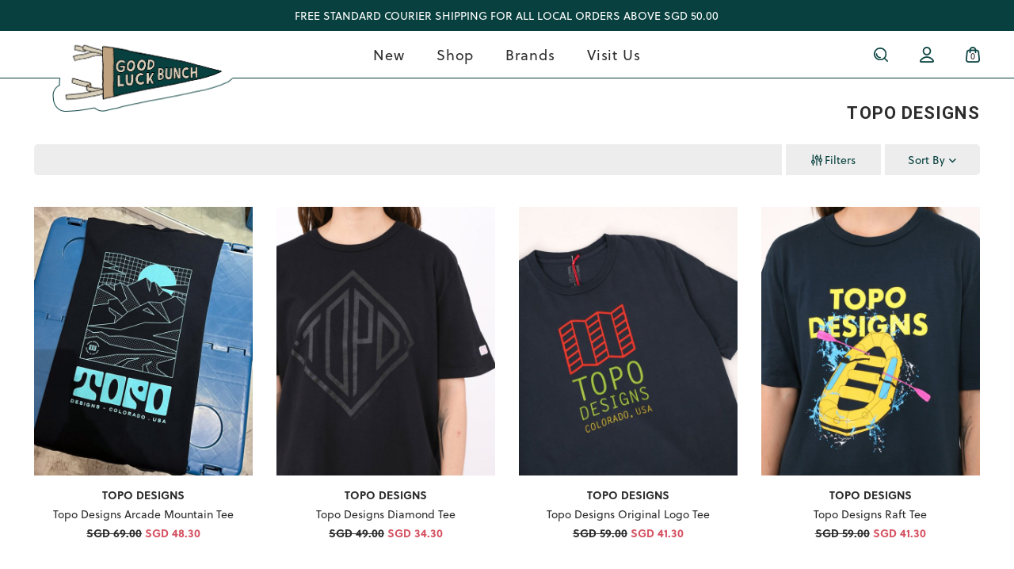

--- FILE ---
content_type: text/html; charset=utf-8
request_url: https://www.goodluckbunch.com/brand/topo-designs
body_size: 10055
content:
<!doctype html>
<!--[if IE 8]><html class="no-js lt-ie9" lang="en"> <![endif]-->
<!--[if IE 9 ]><html class="ie9 no-js"> <![endif]-->
<!--[if (gt IE 9)|!(IE)]><!-->
<html class="no-js">
<!--<![endif]-->

<head>
    
    <meta charset="utf-8">
    <meta http-equiv="X-UA-Compatible" content="IE=edge,chrome=1">

    
    <title>Topo Designs | Goodluck Bunch</title>

    
    
    <meta name="viewport" content="width=device-width,initial-scale=1,shrink-to-fit=no">
    <meta name="theme-color" content="#07403E">

    
    <link rel="shortcut icon" href="https://d2t7gtpr3hxoc0.cloudfront.net/sites/files/site0820/logo/glb-pennant-01-_1_.ico" type="image/x-icon">
<script>
    window.getDlCookie = function(name) {
        match = document.cookie.match(new RegExp(name + '=([^;]+)'));
        if (match) return decodeURIComponent(match[1].replace(/\+/g, ' ')) ;
    };

    window.dataLayer = window.dataLayer || [];

    var dl_objects = [{"page_name":"Topo Designs","page_type":"category","page_id":"taxonomy-term-93"},{"event":"view_item_list","ecommerce":{"item_list_id":"topo-designs","item_list_name":"Topo Designs","items":[{"item_id":"3657","item_name":"Topo Designs Arcade Mountain Tee - Black","currency":"SGD","price":48.3,"index":1,"item_category":"T-Shirts","brand":"Topo Designs"},{"item_id":"2502","item_name":"Topo Designs Diamond Tee - Black","currency":"SGD","price":34.3,"index":2,"item_category":"T-Shirts","brand":"Topo Designs"},{"item_id":"1800","item_name":"Topo Designs Original Logo Tee - Navy","currency":"SGD","price":41.3,"index":3,"item_category":"T-Shirts","brand":"Topo Designs"},{"item_id":"1802","item_name":"Topo Designs Raft Tee - Navy","currency":"SGD","price":41.3,"index":4,"item_category":"T-Shirts","brand":"Topo Designs"}]}}];
    for (var i in dl_objects) {
        window.dataLayer.push(dl_objects[i]);
    }

    var cookie_context = ['dl_customer_id', 'dl_email', 'dl_phone', 'dl_membership'];
    cookie_context.map(function(cookie_name) {
        var cookie_value = window.getDlCookie(cookie_name);
        if (cookie_value) {
            var dl_object = {};
            dl_object[cookie_name.replace('dl_', '')] = cookie_value;
            window.dataLayer.push(dl_object);
        }
    });
</script><script async src="https://www.googletagmanager.com/gtag/js?id=G-CKQKXV4V7Y"></script>
<script>
    window.dataLayer = window.dataLayer || [];
    function gtag(){dataLayer.push(arguments);}
    gtag('js', new Date());
    gtag('config', 'G-CKQKXV4V7Y');
    gtag('event', 'view_item_list', {"item_list_id":"topo-designs","item_list_name":"Topo Designs","items":[{"item_id":"3657","item_name":"Topo Designs Arcade Mountain Tee - Black","currency":"SGD","price":48.3,"index":1,"item_category":"T-Shirts","brand":"Topo Designs"},{"item_id":"2502","item_name":"Topo Designs Diamond Tee - Black","currency":"SGD","price":34.3,"index":2,"item_category":"T-Shirts","brand":"Topo Designs"},{"item_id":"1800","item_name":"Topo Designs Original Logo Tee - Navy","currency":"SGD","price":41.3,"index":3,"item_category":"T-Shirts","brand":"Topo Designs"},{"item_id":"1802","item_name":"Topo Designs Raft Tee - Navy","currency":"SGD","price":41.3,"index":4,"item_category":"T-Shirts","brand":"Topo Designs"}]});
</script>

<meta http-equiv="x-dns-prefetch-control" content="on">
<link rel="dns-prefetch" href="//d2t7gtpr3hxoc0.cloudfront.net">
<link rel="canonical" href="https://www.goodluckbunch.com/brand/topo-designs">
<meta property="og:title" content="Topo Designs">
<meta property="og:site_name" content="Goodluck Bunch">
<script type='application/ld+json'>
{
    "@context": "https://schema.org/",
    "@type": "BreadcrumbList",
    "itemListElement": [
        {
            "@type": "ListItem",
            "position": 1,
            "name": "Home",
            "item": "https://www.goodluckbunch.com/"
        }
    ]
}
</script>
<link type="text/css" rel="stylesheet" media="all" href="https://d2t7gtpr3hxoc0.cloudfront.net/assets/75d2cfaed2b97481a6ca9dd1404fed7b.css?355" />
<link type="text/css" rel="stylesheet" media="all" href="https://d2t7gtpr3hxoc0.cloudfront.net/assets/635824be229c3267c3d4149dc887b4d6.css?355" />
<link type="text/css" rel="stylesheet" media="all" href="https://d2t7gtpr3hxoc0.cloudfront.net/assets/lib/animateit/animations.min.css?355" />
<link type="text/css" rel="stylesheet" media="all" href="https://d2t7gtpr3hxoc0.cloudfront.net/assets/css/shopcada-animations.min.css?355" />
<link type="text/css" rel="stylesheet" media="all" href="https://d2t7gtpr3hxoc0.cloudfront.net/assets/lib/bxslider/jquery.bxslider.min.css?355" />
<link type="text/css" rel="stylesheet" media="all" href="https://d2t7gtpr3hxoc0.cloudfront.net/assets/lib/fontawesome5/css/all.min.css?355" />
<link type="text/css" rel="stylesheet" media="all" href="https://d2t7gtpr3hxoc0.cloudfront.net/assets/lib/bootstrap/4.6.0/css/bootstrap.min.css?355" />
<link type="text/css" rel="stylesheet" media="all" href="https://d2t7gtpr3hxoc0.cloudfront.net/assets/lib/tempus-dominus/6.7.11/css/tempus-dominus.min.css?355" />
<link type="text/css" rel="stylesheet" media="all" href="https://d2t7gtpr3hxoc0.cloudfront.net/assets/lib/swiper/6.8.4/css/swiper-bundle.min.css?355" />
<link type="text/css" rel="stylesheet" media="all" href="https://d2t7gtpr3hxoc0.cloudfront.net/sites/files/site0820/css/sg01/css_788dae1dd72fcdcf382c645cc43294fc.css" />
<script src="https://d2t7gtpr3hxoc0.cloudfront.net/assets/d7716810d825f4b55d18727c3ccb24e6.js?355"></script>
<script src="https://js.stripe.com/v3/?355"></script>
<script src="https://d2t7gtpr3hxoc0.cloudfront.net/assets/lib/bxslider/jquery.bxslider.min.js?355"></script>
<script defer src="https://d2t7gtpr3hxoc0.cloudfront.net/assets/lib/popper/1.16.1/js/popper.min.js?355"></script>
<script defer src="https://d2t7gtpr3hxoc0.cloudfront.net/assets/lib/bootstrap/4.6.0/js/bootstrap.min.js?355"></script>
<script defer src="https://d2t7gtpr3hxoc0.cloudfront.net/assets/lib/popper/2.11.6/js/popper.min.js?355"></script>
<script defer src="https://d2t7gtpr3hxoc0.cloudfront.net/assets/lib/tempus-dominus/6.7.11/js/tempus-dominus.min.js?355"></script>
<script defer src="https://d2t7gtpr3hxoc0.cloudfront.net/assets/lib/swiper/6.8.4/js/swiper-bundle.min.js?355"></script>
<script src='https://d2t7gtpr3hxoc0.cloudfront.net/sites/files/site0820/js/sg01/js_57789645b9543a22d6e08eeb286ff57d.js'></script>
<script>jQuery.extend(Shopcada.settings, {"basePath":"/","recaptcha_v3_site_key":"6Lfx6NQpAAAAALBUooPKXH-kCSncFlnzQrQA2VMG","ucURL":{"zoneSelect":"/uc_js_util/zone_select"},"currency":{"code":"SGD","title":"","image_path":"","sign":"SGD ","sign_after":false,"precision":2,"decimal_indicator":".","thousand_separator":",","rate":"1.00000000"},"uc_ajax_cart":{"CALLBACK":"/uc_ajax_cart/add/item","SHOW_CALLBACK":"/uc_ajax_cart/show","BLOCK_UI":1,"TIMEOUT":3000,"UPDATE_CALLBACK":"/uc_ajax_cart/update","SHOW_VIEW_CALLBACK":"/uc_ajax_cart/show-cart-view","TRACK_CLOSED_STATE":0,"INITIAL_CLOSED_STATE":false,"CART_PANE_EFFECT":0,"CART_PANE_EFFECT_DURATION":200,"HIDE_CART_OPERATIONS":false,"COLLAPSIBLE_CART":0,"ADD_MESSAGES":["Adding product to cart..."],"ADD_TITLE":"","REMOVE_MESSAGES":["Removing product from cart..."],"REMOVE_TITLE":"","UPDATE_MESSAGES":["Updating cart..."],"UPDATE_TITLE":"","CART_OPERATION":""},"MessageBar":{"Timeout":4000,"Speed":500},"CToolsModal":{"loadingText":"Loading...","closeText":"Close Window"},"wishlist_base_url":"/js/wishlist","wishlist_add_button_text":"Add to wishlist","wishlist_remove_button_text":"Remove from wishlist","wishlist_add_button_text_anon":"Login to add to wish list","wistlist_save_from_cart":0,"wishlist_add_from_cart_success_message":"Your item is added to your wish list successfully!","uc_aac_path":"/uc_aac","cart_slidein_auto":1,"Filter":{"display_mode":"slide_in","show_apply_button":false,"large_desktop_columns":4,"small_desktop_columns":4,"tablet_columns":4}});</script>

    
        <link href='https://fonts.googleapis.com/css2?family=Roboto:ital,wght@0,300;0,400;0,700;1,300;1,400;1,700&display=swap' rel='stylesheet'><link rel='stylesheet' href='https://use.typekit.net/uvn8vlx.css'>
    
    <link rel='stylesheet' type='text/css' media='all' href='https://d2t7gtpr3hxoc0.cloudfront.net/sites/files/site0820/assets/1f92bef2ab08b8a3142dad3c43d23f02_styles.scss.css' />
</head>



<body id="topo-designs-goodluck-bunch"
    class="not-front
        not-logged-in
        brand-topo-designs
        template-products
        navbar-slidein-overlap
        
         header-is-sticky
         ajax-cart-summary-sticky
        
    " 
    
    data-sticky-header-type="2"
>

    
        <nav class="navbar navbar-slidein">
    <div class="nav-slidein-content">

        
            <div class="navbar-slidein-close"></div>
            <div class="navbar-slidein-overlay"></div>
        

        
        <div class="nav-slidein-content-section search-navigation">
            <div class="search-products-form">
                <form  method="post" action="/callback/form" accept-charset="UTF-8">

                    <div class="form-item" id="edit-keys-wrapper">
                        <input type="text" maxlength="128" name="keyword" id="edit-keys" size="40" value="" placeholder="Search" class="form-text">
                    </div>

                    <input type="submit" name="op" id="edit-submit" value="Submit" class="notranslate form-submit">

                <input type='hidden' name='form_identifier' value='search_products'></form>
            </div>
        </div>
        

        <div class="nav-slidein-content-section main-navigation">
            <ul class="main-nav level-1">
                
                
                
                    
                        <li class="main-nav-item dropdown main-nav-has-mega" aria-haspopup="true">
                            <a href="/collection/new" class="main-nav-link">New<span class="caret"></span></a>
                            
                            
                                <div class="main-nav-mega level-2">
                                    <style>@media screen and (min-width: 1200px) { .vc-row-690171afd737b { margin-top: 30px; margin-bottom: 30px;  } }@media screen and (min-width: 992px) and (max-width: 1199px) { .vc-row-690171afd737b { margin-top: 30px; margin-bottom: 30px;  } }@media screen and (min-width: 768px) and (max-width: 991px) { .vc-row-690171afd737b { margin-top: 30px; margin-bottom: 30px;  } }@media screen and (max-width: 767px) { .vc-row-690171afd737b { margin-top: 30px; margin-bottom: 30px; ; } }</style><div class='shopcada-grid-hidden-xs'><div  class="shopcada-grid-container-fluid animateOnce"> <div  class="shopcada-grid-row vc-row-690171afd737b" style=""><div  class="vc-widget vc-column-690171afd7390 vc-widget-products shopcada-grid-col-xs-12 shopcada-grid-col-sm-12 shopcada-grid-col-md-12 shopcada-grid-col-lg-12"><div class='vc-products' data-desktop-column='6' data-tablet-column='3' data-mobile-column='2' data-navigation='0' data-animation=''>


        
    

        
    

        


<div class="row">
    
        <div class='col-6 col-md-4 col-lg-2'>
            <div class="productrow">
    <div class="product-img">
        
        
            <a class="ga_track hover" data-nid="7150" href='https://www.goodluckbunch.com/product/bags/fto-x-glb-leap-of-faith-orange-bag'>
                <img class='img-fluid' alt='FTO x GLB Leap of Faith Orange Bag' title='FTO x GLB Leap of Faith Orange Bag' src='https://d2t7gtpr3hxoc0.cloudfront.net/sites/files/site0820/images/products/202601/600xAUTO/20260120_lof-07038_0.jpg' >
            </a>
        

        <a class="ga_track" data-nid="7150" href='https://www.goodluckbunch.com/product/bags/fto-x-glb-leap-of-faith-orange-bag'>
            <img class='img-fluid' alt='FTO x GLB Leap of Faith Orange Bag' title='FTO x GLB Leap of Faith Orange Bag' src='https://d2t7gtpr3hxoc0.cloudfront.net/sites/files/site0820/images/products/202601/600xAUTO/20260120_lof-05700-1.jpg' >
        </a>

        

    </div>

    <div class="product-listing-content">
        
        
        <div class="product-title">
            <a class="ga_track" data-nid="7150" href='https://www.goodluckbunch.com/product/bags/fto-x-glb-leap-of-faith-orange-bag'>FTO x GLB Leap of Faith Orange Bag</a>
        </div>

        <div class="product-price">
            
                <span class='uc-price' data-value='38.00'>SGD 38.00</span>
            

            
            
            
            
        </div>
        
        
    </div>
</div>
        </div>
    
        <div class='col-6 col-md-4 col-lg-2'>
            <div class="productrow">
    <div class="product-img">
        
        
            <a class="ga_track hover" data-nid="7149" href='https://www.goodluckbunch.com/product/t-shirts/fto-x-glb-mini-dales-tee-DGRY'>
                <img class='img-fluid' alt='FTO x GLB Mini Dales Tee' title='FTO x GLB Mini Dales Tee' src='https://d2t7gtpr3hxoc0.cloudfront.net/sites/files/site0820/images/products/202601/600xAUTO/20260120_lof-05354.jpg' >
            </a>
        

        <a class="ga_track" data-nid="7149" href='https://www.goodluckbunch.com/product/t-shirts/fto-x-glb-mini-dales-tee-DGRY'>
            <img class='img-fluid' alt='FTO x GLB Mini Dales Tee' title='FTO x GLB Mini Dales Tee' src='https://d2t7gtpr3hxoc0.cloudfront.net/sites/files/site0820/images/products/202601/600xAUTO/20260120_lof-05289_0.jpg' >
        </a>

        

    </div>

    <div class="product-listing-content">
        
        
        <div class="product-title">
            <a class="ga_track" data-nid="7149" href='https://www.goodluckbunch.com/product/t-shirts/fto-x-glb-mini-dales-tee-DGRY'>FTO x GLB Mini Dales Tee</a>
        </div>

        <div class="product-price">
            
                <span class='uc-price' data-value='38.00'>SGD 38.00</span>
            

            
            
            
            
        </div>
        
        
    </div>
</div>
        </div>
    
        <div class='col-6 col-md-4 col-lg-2'>
            <div class="productrow">
    <div class="product-img">
        
        
            <a class="ga_track hover" data-nid="7148" href='https://www.goodluckbunch.com/product/t-shirts/fto-x-glb-mini-dales-tee'>
                <img class='img-fluid' alt='FTO x GLB Mini Dales Tee' title='FTO x GLB Mini Dales Tee' src='https://d2t7gtpr3hxoc0.cloudfront.net/sites/files/site0820/images/products/202601/600xAUTO/20260120_lof-06915.jpeg' >
            </a>
        

        <a class="ga_track" data-nid="7148" href='https://www.goodluckbunch.com/product/t-shirts/fto-x-glb-mini-dales-tee'>
            <img class='img-fluid' alt='FTO x GLB Mini Dales Tee' title='FTO x GLB Mini Dales Tee' src='https://d2t7gtpr3hxoc0.cloudfront.net/sites/files/site0820/images/products/202601/600xAUTO/20260120_lof-06912.jpg' >
        </a>

        

    </div>

    <div class="product-listing-content">
        
        
        <div class="product-title">
            <a class="ga_track" data-nid="7148" href='https://www.goodluckbunch.com/product/t-shirts/fto-x-glb-mini-dales-tee'>FTO x GLB Mini Dales Tee</a>
        </div>

        <div class="product-price">
            
                <span class='uc-price' data-value='38.00'>SGD 38.00</span>
            

            
            
            
            
        </div>
        
        
    </div>
</div>
        </div>
    
        <div class='col-6 col-md-4 col-lg-2'>
            <div class="productrow">
    <div class="product-img">
        
        
            <a class="ga_track hover" data-nid="7147" href='https://www.goodluckbunch.com/product/t-shirts/fto-x-glb-mini-henson-tee-navy'>
                <img class='img-fluid' alt='FTO x GLB Mini Henson Tee' title='FTO x GLB Mini Henson Tee' src='https://d2t7gtpr3hxoc0.cloudfront.net/sites/files/site0820/images/products/202601/600xAUTO/20260120_lof-06858.jpg' >
            </a>
        

        <a class="ga_track" data-nid="7147" href='https://www.goodluckbunch.com/product/t-shirts/fto-x-glb-mini-henson-tee-navy'>
            <img class='img-fluid' alt='FTO x GLB Mini Henson Tee' title='FTO x GLB Mini Henson Tee' src='https://d2t7gtpr3hxoc0.cloudfront.net/sites/files/site0820/images/products/202601/600xAUTO/20260120_lof-06842.jpg' >
        </a>

        

    </div>

    <div class="product-listing-content">
        
        
        <div class="product-title">
            <a class="ga_track" data-nid="7147" href='https://www.goodluckbunch.com/product/t-shirts/fto-x-glb-mini-henson-tee-navy'>FTO x GLB Mini Henson Tee</a>
        </div>

        <div class="product-price">
            
                <span class='uc-price' data-value='38.00'>SGD 38.00</span>
            

            
            
            
            
        </div>
        
        
    </div>
</div>
        </div>
    
        <div class='col-6 col-md-4 col-lg-2'>
            <div class="productrow">
    <div class="product-img">
        
        
            <a class="ga_track hover" data-nid="7146" href='https://www.goodluckbunch.com/product/t-shirts/fto-x-glb-mini-henson-tee'>
                <img class='img-fluid' alt='FTO x GLB Mini Henson Tee' title='FTO x GLB Mini Henson Tee' src='https://d2t7gtpr3hxoc0.cloudfront.net/sites/files/site0820/images/products/202601/600xAUTO/20260120_lof-05062.jpg' >
            </a>
        

        <a class="ga_track" data-nid="7146" href='https://www.goodluckbunch.com/product/t-shirts/fto-x-glb-mini-henson-tee'>
            <img class='img-fluid' alt='FTO x GLB Mini Henson Tee' title='FTO x GLB Mini Henson Tee' src='https://d2t7gtpr3hxoc0.cloudfront.net/sites/files/site0820/images/products/202601/600xAUTO/20260120_lof-05007.jpg' >
        </a>

        

    </div>

    <div class="product-listing-content">
        
        
        <div class="product-title">
            <a class="ga_track" data-nid="7146" href='https://www.goodluckbunch.com/product/t-shirts/fto-x-glb-mini-henson-tee'>FTO x GLB Mini Henson Tee</a>
        </div>

        <div class="product-price">
            
                <span class='uc-price' data-value='38.00'>SGD 38.00</span>
            

            
            
            
            
        </div>
        
        
    </div>
</div>
        </div>
    
        <div class='col-6 col-md-4 col-lg-2'>
            <div class="productrow">
    <div class="product-img">
        
        
            <a class="ga_track hover" data-nid="7145" href='https://www.goodluckbunch.com/product/shorts/fto-x-glb-mini-criollo-shorts-DGRN'>
                <img class='img-fluid' alt='FTO x GLB Mini Criollo Shorts' title='FTO x GLB Mini Criollo Shorts' src='https://d2t7gtpr3hxoc0.cloudfront.net/sites/files/site0820/images/products/202601/600xAUTO/20260120_lof-05289.jpg' >
            </a>
        

        <a class="ga_track" data-nid="7145" href='https://www.goodluckbunch.com/product/shorts/fto-x-glb-mini-criollo-shorts-DGRN'>
            <img class='img-fluid' alt='FTO x GLB Mini Criollo Shorts' title='FTO x GLB Mini Criollo Shorts' src='https://d2t7gtpr3hxoc0.cloudfront.net/sites/files/site0820/images/products/202601/600xAUTO/20260120_lof-05178.jpg' >
        </a>

        

    </div>

    <div class="product-listing-content">
        
        
        <div class="product-title">
            <a class="ga_track" data-nid="7145" href='https://www.goodluckbunch.com/product/shorts/fto-x-glb-mini-criollo-shorts-DGRN'>FTO x GLB Mini Criollo Shorts</a>
        </div>

        <div class="product-price">
            
                <span class='uc-price' data-value='36.00'>SGD 36.00</span>
            

            
            
            
            
        </div>
        
        
    </div>
</div>
        </div>
    
</div>
</div></div></div></div></div>
                                </div>
                            
                        </li>
                    
                
                    
                        <li class="main-nav-item dropdown main-nav-has-mega" aria-haspopup="true">
                            <a href="/products" class="main-nav-link">Shop<span class="caret"></span></a>
                            
                            
                                <div class="main-nav-mega level-2">
                                    <style>@media screen and (min-width: 768px) and (max-width: 991px) { .shopcada-grid-row .vc-widget.vc-column-690171d28fac0 { margin-bottom: 15px;  } } @media screen and (max-width: 767px) { .shopcada-grid-row .vc-widget.vc-column-690171d28fac0 { margin-bottom: 15px; ; } } @media screen and (min-width: 768px) and (max-width: 991px) { .shopcada-grid-row .vc-widget.vc-column-690171d28fae0 { margin-bottom: 15px;  } } @media screen and (max-width: 767px) { .shopcada-grid-row .vc-widget.vc-column-690171d28fae0 { margin-bottom: 15px; ; } } @media screen and (min-width: 768px) and (max-width: 991px) { .shopcada-grid-row .vc-widget.vc-column-690171d28fae5 { margin-bottom: 15px;  } } @media screen and (max-width: 767px) { .shopcada-grid-row .vc-widget.vc-column-690171d28fae5 { margin-bottom: 15px; ; } } .vc-banner-690171d28fb10 .vc-banner-image {  } .vc-banner-690171d28fb10 .vc-banner-image picture {  } .vc-banner-690171d28fb10 .vc-banner-image img {  }@media screen and (min-width: 768px) and (max-width: 991px) { .vc-banner-690171d28fb10 .vc-banner-image {  } .vc-banner-690171d28fb10 .vc-banner-image picture {  } .vc-banner-690171d28fb10 .vc-banner-image img {  } }@media screen and (max-width: 767px) { .vc-banner-690171d28fb10 .vc-banner-image {  } .vc-banner-690171d28fb10 .vc-banner-image picture {  } .vc-banner-690171d28fb10 .vc-banner-image img {  } }.vc-banner-690171d28fb10 .vc-body { margin-top:10px; } @media screen and (min-width: 768px) and (max-width: 991px) { .vc-banner-690171d28fb10 .vc-body {  } } @media screen and (max-width: 767px) { .vc-banner-690171d28fb10 .vc-body {  } } @media screen and (min-width: 1200px) { .vc-row-690171d28faa9 { margin-top: 30px; margin-bottom: 30px;  } }@media screen and (min-width: 992px) and (max-width: 1199px) { .vc-row-690171d28faa9 { margin-top: 30px; margin-bottom: 30px;  } }@media screen and (min-width: 768px) and (max-width: 991px) { .vc-row-690171d28faa9 { margin-top: 30px; margin-bottom: 30px;  } }@media screen and (max-width: 767px) { .vc-row-690171d28faa9 { margin-top: 30px; margin-bottom: 30px; ; } }</style><div  class="shopcada-grid-container-fluid animateOnce"> <div  class="shopcada-grid-row vc-row-690171d28faa9" style=""><div  class="vc-widget vc-column-690171d28fac0 vc-widget-text shopcada-grid-col-xs-12 shopcada-grid-col-sm-12 shopcada-grid-col-md-2 shopcada-grid-col-lg-2"><div class='vc-widget-textbody vc-690171d28fac0'><div class='vc-body'><p><a href="/collection/clothing"><strong>ALL CLOTHING</strong></a></p>
<p><a href="/category/t-shirts">T-Shirts</a></p>
<p><a href="/category/shirts">Shirts</a></p>
<p><a href="/category/sweatshirts">Sweatshirts</a></p>
<p><a href="/category/hoodies">Hoodies</a></p>
<p><a href="/category/outerwear">Outerwear</a></p>
<p><a href="/category/pants">Pants</a></p>
<p><a href="/category/shorts">Shorts</a></p></div></div></div><div  class="vc-widget vc-column-690171d28fae0 vc-widget-text shopcada-grid-col-xs-12 shopcada-grid-col-sm-12 shopcada-grid-col-md-2 shopcada-grid-col-lg-2"><div class='vc-widget-textbody vc-690171d28fae0'><div class='vc-body'><p><a href="/collection/accessories"><strong>ALL ACCESSORIES</strong></a></p>
<p><a href="/category/headwear">Headwear</a></p>
<p><a href="/category/bags">Bags</a></p>
<p><a href="/category/footwear">Footwear</a></p>
<p><a href="/category/lifestyle">Lifestyle</a></p></div></div></div><div  class="vc-widget vc-column-690171d28fae5 vc-widget-text shopcada-grid-col-xs-12 shopcada-grid-col-sm-12 shopcada-grid-col-md-2 shopcada-grid-col-lg-2"><div class='vc-widget-textbody vc-690171d28fae5'><div class='vc-body'><p><strong><a href="/collection/back-in-stock">BACK IN STOCK</a></strong><a href="/collection/sale"><span><strong></strong></span></a></p>
<p><span style="color: #ff0000;"><a href="/collection/sale"><strong>SALE</strong></a></span></p></div></div></div><div  class="vc-widget vc-column-690171d28fb10 vc-widget-banner shopcada-grid-col-xs-12 shopcada-grid-col-sm-12 shopcada-grid-col-md-4 shopcada-grid-col-lg-4"><div class='vc-banner vc-banner-690171d28fb10'><div class='vc-banner-image'><a href="/brand/hightide-japan"><img  class="img-responsive" title="" alt="" src="https://d2t7gtpr3hxoc0.cloudfront.net/sites/files/site0820/banners/hightide5.jpg"></a></div><div class='vc-body vc-banner-body'><p><a href="/brand/hightide-japan">Shop Hightide Japan</a></p></div></div></div></div></div>
                                </div>
                            
                        </li>
                    
                
                    
                        <li class="main-nav-item dropdown main-nav-has-mega" aria-haspopup="true">
                            <a href="/brands" class="main-nav-link">Brands<span class="caret"></span></a>
                            
                            
                                <div class="main-nav-mega level-2">
                                    <style>@media screen and (min-width: 1200px) { .vc-row-690171efe9cb9 { margin-top: 30px; margin-bottom: 30px;  } }@media screen and (min-width: 992px) and (max-width: 1199px) { .vc-row-690171efe9cb9 { margin-top: 30px; margin-bottom: 30px;  } }@media screen and (min-width: 768px) and (max-width: 991px) { .vc-row-690171efe9cb9 { margin-top: 30px; margin-bottom: 30px;  } }@media screen and (max-width: 767px) { .vc-row-690171efe9cb9 { margin-top: 30px; margin-bottom: 30px; ; } }</style><div  class="shopcada-grid-container-fluid animateOnce"> <div  class="shopcada-grid-row vc-row-690171efe9cb9" style=""><div  class="vc-widget vc-column-690171efe9ccf vc-widget-text shopcada-grid-col-xs-12 shopcada-grid-col-sm-12 shopcada-grid-col-md-12 shopcada-grid-col-lg-12"><div class='vc-widget-textbody vc-690171efe9ccf'><div class='vc-body'><p><a href="/brands"><strong>ALL BRANDS</strong></a></p></div></div></div><div  class="vc-widget vc-column-690171efe9ce4 vc-widget-text shopcada-grid-col-xs-12 shopcada-grid-col-sm-12 shopcada-grid-col-md-2 shopcada-grid-col-lg-2"><div class='vc-widget-textbody vc-690171efe9ce4'><div class='vc-body'><p><a href="/brand/apc">A.P.C</a></p>
<p><a href="/brand/ben-davis-japan">Ben Davis Japan</a></p>
<p><a href="/brand/calm-outdoors">Calm Outdoors</a></p>
<p><a href="/brand/carhartt-wip">Carhartt WIP</a></p>
<p><a href="/brand/chums-japan">Chums Japan</a></p>
<p><a href="/brand/danton">Danton</a></p>
<p><a href="/brand/fruit-of-the-loom">Fruit of the Loom</a></p></div></div></div><div  class="vc-widget vc-column-690171efe9ce9 vc-widget-text shopcada-grid-col-xs-12 shopcada-grid-col-sm-12 shopcada-grid-col-md-2 shopcada-grid-col-lg-2"><div class='vc-widget-textbody vc-690171efe9ce9'><div class='vc-body'><p><a href="/brand/gramicci-japan">Gramicci Japan</a></p>
<p><a href="/brand/hightide-japan">Hightide Japan</a></p>
<p><a href="/brand/kangol">Kangol</a></p>
<p><a href="/brand/kavu">Kavu</a></p>
<p><a href="/brand/liberaiders">Liberaiders</a></p>
<p><a href="/brand/london-brown">London Brown</a></p>
<p><a href="/brand/melsign">Melsign</a></p></div></div></div><div  class="vc-widget vc-column-690171efe9cee vc-widget-text shopcada-grid-col-xs-12 shopcada-grid-col-sm-12 shopcada-grid-col-md-2 shopcada-grid-col-lg-2"><div class='vc-widget-textbody vc-690171efe9cee'><div class='vc-body'><p><a href="/brand/montbell">Montbell</a></p>
<p><a href="/brand/museum-of-peace-quiet">Museum of Peace &amp; Quiet</a></p>
<p><a href="/brand/national-geographic">National Geographic</a><a href="/brand/nautica"></a></p>
<p><a href="/brand/nautica">Nautica</a></p>
<p><a href="/brand/novesta">Novesta</a></p>
<p><a href="/brand/only-ny">Only NY</a></p></div></div></div><div  class="vc-widget vc-column-690171efe9cf2 vc-widget-text shopcada-grid-col-xs-12 shopcada-grid-col-sm-12 shopcada-grid-col-md-2 shopcada-grid-col-lg-2"><div class='vc-widget-textbody vc-690171efe9cf2'><div class='vc-body'><p><a href="/brand/outdoor-products">Outdoor Products</a></p>
<p><a href="/brand/pf-candle-co">P.F. Candle Co.</a></p>
<p><a href="/brand/parra">Parra</a></p>
<p><a href="/brand/projmt">PROJ.MT.</a></p>
<p><a href="/brand/quiet-golf">Quiet Golf</a></p>
<p><a href="/brand/slower">Slower</a></p></div></div></div><div  class="vc-widget vc-column-690171efe9cf6 vc-widget-text shopcada-grid-col-xs-12 shopcada-grid-col-sm-12 shopcada-grid-col-md-2 shopcada-grid-col-lg-2"><div class='vc-widget-textbody vc-690171efe9cf6'><div class='vc-body'><p><a href="/brand/sundae-kids">Sundae Kids</a></p>
<p><a href="/brand/the-north-face">The North Face</a></p>
<p><a href="/brand/topo-designs">Topo Designs</a></p>
<p><a href="/brand/wasted-collective">Wasted Collective</a></p>
<p><a href="/brand/wood-wood">Wood Wood</a></p></div></div></div></div></div>
                                </div>
                            
                        </li>
                    
                
                    
                        <li class="main-nav-item">
                            <a href="/store" class="main-nav-link">Visit Us</a>
                        </li>
                    
                

            </ul>
        </div>

        <div class="nav-slidein-content-section top-navigation">
            <ul id="menu-menu-topheader" class="list-unstyled d-flex p-0 m-0">
            
                <li class="login"><a href="/account/login">Login</a></li>
            
             </ul>
        </div>
    </div>
</nav>

    

    <div class="main-wrapper">
        <header class='header6 header-region'>

    
    
        <div class='header-top'>
            <div class='container-fluid'>
                <div class='row align-items-center'>

                    
                    <div class='col-12'>
                        
                            <div 
                                id="messagebar" 
                                class='messagebar swiper-container' 
                                data-effect="carousel-fade" 
                                data-interval="4000" 
                                data-speed="500"
                                data-stop-playing-on-interaction=""
                            >
                                <div class="swiper-wrapper">
                                    
                                        <div class='swiper-slide text-left'><p style="text-align: center;"><a href="/shipping">FREE STANDARD COURIER SHIPPING FOR ALL LOCAL ORDERS ABOVE SGD 50.00</a></p></div>
                                    
                                </div>
                                
                                
                            </div>
                        
                    </div>
                    
                </div>
            </div>
        </div>
    

    
    

    <div class='header-wrapper'>    
        <div class='header'>
            <div class='container-fluid'>
                <div class='row align-items-center'>
                    
                    <div class="col-auto col-lg-3 text-center">
                        <div class="header-logo">
                            <a href="/" itemprop="url" class="site-header-logo-link">
                                
                                    <img class="site-header-logo" src="https://d2t7gtpr3hxoc0.cloudfront.net/sites/files/site0820/logo_with_outline/logo-with-outline.png" alt="Goodluck Bunch" itemprop="logo">
                                
                                    
                                        <img class="site-header-mobile-logo" src="https://d2t7gtpr3hxoc0.cloudfront.net/sites/files/site0820/logo_with_outline/logo-with-outline-mobile.png" alt="Goodluck Bunch" itemprop="logo">
                                    
                                
                            </a>
                        </div>
                    </div>
                    
                    
                    <div class="col position-static d-none d-lg-block p-0">
                        
<nav class="navbar navbar-default position-static">
    <div class="main-navigation">
        <ul class="main-nav level-1">
            
                
                    <li class="main-nav-item dropdown  main-nav-has-mega" aria-haspopup="true">
                        <a href="/collection/new" class="main-nav-link">New</a>
                        
                            <div class="main-nav-mega level-2">
                                <style>@media screen and (min-width: 1200px) { .vc-row-690171afd737b { margin-top: 30px; margin-bottom: 30px;  } }@media screen and (min-width: 992px) and (max-width: 1199px) { .vc-row-690171afd737b { margin-top: 30px; margin-bottom: 30px;  } }@media screen and (min-width: 768px) and (max-width: 991px) { .vc-row-690171afd737b { margin-top: 30px; margin-bottom: 30px;  } }@media screen and (max-width: 767px) { .vc-row-690171afd737b { margin-top: 30px; margin-bottom: 30px; ; } }</style><div class='shopcada-grid-hidden-xs'><div  class="shopcada-grid-container-fluid animateOnce"> <div  class="shopcada-grid-row vc-row-690171afd737b" style=""><div  class="vc-widget vc-column-690171afd7390 vc-widget-products shopcada-grid-col-xs-12 shopcada-grid-col-sm-12 shopcada-grid-col-md-12 shopcada-grid-col-lg-12"><div class='vc-products' data-desktop-column='6' data-tablet-column='3' data-mobile-column='2' data-navigation='0' data-animation=''>


        
    

        
    

        


<div class="row">
    
        <div class='col-6 col-md-4 col-lg-2'>
            <div class="productrow">
    <div class="product-img">
        
        
            <a class="ga_track hover" data-nid="7150" href='https://www.goodluckbunch.com/product/bags/fto-x-glb-leap-of-faith-orange-bag'>
                <img class='img-fluid' alt='FTO x GLB Leap of Faith Orange Bag' title='FTO x GLB Leap of Faith Orange Bag' src='https://d2t7gtpr3hxoc0.cloudfront.net/sites/files/site0820/images/products/202601/600xAUTO/20260120_lof-07038_0.jpg' >
            </a>
        

        <a class="ga_track" data-nid="7150" href='https://www.goodluckbunch.com/product/bags/fto-x-glb-leap-of-faith-orange-bag'>
            <img class='img-fluid' alt='FTO x GLB Leap of Faith Orange Bag' title='FTO x GLB Leap of Faith Orange Bag' src='https://d2t7gtpr3hxoc0.cloudfront.net/sites/files/site0820/images/products/202601/600xAUTO/20260120_lof-05700-1.jpg' >
        </a>

        

    </div>

    <div class="product-listing-content">
        
        
        <div class="product-title">
            <a class="ga_track" data-nid="7150" href='https://www.goodluckbunch.com/product/bags/fto-x-glb-leap-of-faith-orange-bag'>FTO x GLB Leap of Faith Orange Bag</a>
        </div>

        <div class="product-price">
            
                <span class='uc-price' data-value='38.00'>SGD 38.00</span>
            

            
            
            
            
        </div>
        
        
    </div>
</div>
        </div>
    
        <div class='col-6 col-md-4 col-lg-2'>
            <div class="productrow">
    <div class="product-img">
        
        
            <a class="ga_track hover" data-nid="7149" href='https://www.goodluckbunch.com/product/t-shirts/fto-x-glb-mini-dales-tee-DGRY'>
                <img class='img-fluid' alt='FTO x GLB Mini Dales Tee' title='FTO x GLB Mini Dales Tee' src='https://d2t7gtpr3hxoc0.cloudfront.net/sites/files/site0820/images/products/202601/600xAUTO/20260120_lof-05354.jpg' >
            </a>
        

        <a class="ga_track" data-nid="7149" href='https://www.goodluckbunch.com/product/t-shirts/fto-x-glb-mini-dales-tee-DGRY'>
            <img class='img-fluid' alt='FTO x GLB Mini Dales Tee' title='FTO x GLB Mini Dales Tee' src='https://d2t7gtpr3hxoc0.cloudfront.net/sites/files/site0820/images/products/202601/600xAUTO/20260120_lof-05289_0.jpg' >
        </a>

        

    </div>

    <div class="product-listing-content">
        
        
        <div class="product-title">
            <a class="ga_track" data-nid="7149" href='https://www.goodluckbunch.com/product/t-shirts/fto-x-glb-mini-dales-tee-DGRY'>FTO x GLB Mini Dales Tee</a>
        </div>

        <div class="product-price">
            
                <span class='uc-price' data-value='38.00'>SGD 38.00</span>
            

            
            
            
            
        </div>
        
        
    </div>
</div>
        </div>
    
        <div class='col-6 col-md-4 col-lg-2'>
            <div class="productrow">
    <div class="product-img">
        
        
            <a class="ga_track hover" data-nid="7148" href='https://www.goodluckbunch.com/product/t-shirts/fto-x-glb-mini-dales-tee'>
                <img class='img-fluid' alt='FTO x GLB Mini Dales Tee' title='FTO x GLB Mini Dales Tee' src='https://d2t7gtpr3hxoc0.cloudfront.net/sites/files/site0820/images/products/202601/600xAUTO/20260120_lof-06915.jpeg' >
            </a>
        

        <a class="ga_track" data-nid="7148" href='https://www.goodluckbunch.com/product/t-shirts/fto-x-glb-mini-dales-tee'>
            <img class='img-fluid' alt='FTO x GLB Mini Dales Tee' title='FTO x GLB Mini Dales Tee' src='https://d2t7gtpr3hxoc0.cloudfront.net/sites/files/site0820/images/products/202601/600xAUTO/20260120_lof-06912.jpg' >
        </a>

        

    </div>

    <div class="product-listing-content">
        
        
        <div class="product-title">
            <a class="ga_track" data-nid="7148" href='https://www.goodluckbunch.com/product/t-shirts/fto-x-glb-mini-dales-tee'>FTO x GLB Mini Dales Tee</a>
        </div>

        <div class="product-price">
            
                <span class='uc-price' data-value='38.00'>SGD 38.00</span>
            

            
            
            
            
        </div>
        
        
    </div>
</div>
        </div>
    
        <div class='col-6 col-md-4 col-lg-2'>
            <div class="productrow">
    <div class="product-img">
        
        
            <a class="ga_track hover" data-nid="7147" href='https://www.goodluckbunch.com/product/t-shirts/fto-x-glb-mini-henson-tee-navy'>
                <img class='img-fluid' alt='FTO x GLB Mini Henson Tee' title='FTO x GLB Mini Henson Tee' src='https://d2t7gtpr3hxoc0.cloudfront.net/sites/files/site0820/images/products/202601/600xAUTO/20260120_lof-06858.jpg' >
            </a>
        

        <a class="ga_track" data-nid="7147" href='https://www.goodluckbunch.com/product/t-shirts/fto-x-glb-mini-henson-tee-navy'>
            <img class='img-fluid' alt='FTO x GLB Mini Henson Tee' title='FTO x GLB Mini Henson Tee' src='https://d2t7gtpr3hxoc0.cloudfront.net/sites/files/site0820/images/products/202601/600xAUTO/20260120_lof-06842.jpg' >
        </a>

        

    </div>

    <div class="product-listing-content">
        
        
        <div class="product-title">
            <a class="ga_track" data-nid="7147" href='https://www.goodluckbunch.com/product/t-shirts/fto-x-glb-mini-henson-tee-navy'>FTO x GLB Mini Henson Tee</a>
        </div>

        <div class="product-price">
            
                <span class='uc-price' data-value='38.00'>SGD 38.00</span>
            

            
            
            
            
        </div>
        
        
    </div>
</div>
        </div>
    
        <div class='col-6 col-md-4 col-lg-2'>
            <div class="productrow">
    <div class="product-img">
        
        
            <a class="ga_track hover" data-nid="7146" href='https://www.goodluckbunch.com/product/t-shirts/fto-x-glb-mini-henson-tee'>
                <img class='img-fluid' alt='FTO x GLB Mini Henson Tee' title='FTO x GLB Mini Henson Tee' src='https://d2t7gtpr3hxoc0.cloudfront.net/sites/files/site0820/images/products/202601/600xAUTO/20260120_lof-05062.jpg' >
            </a>
        

        <a class="ga_track" data-nid="7146" href='https://www.goodluckbunch.com/product/t-shirts/fto-x-glb-mini-henson-tee'>
            <img class='img-fluid' alt='FTO x GLB Mini Henson Tee' title='FTO x GLB Mini Henson Tee' src='https://d2t7gtpr3hxoc0.cloudfront.net/sites/files/site0820/images/products/202601/600xAUTO/20260120_lof-05007.jpg' >
        </a>

        

    </div>

    <div class="product-listing-content">
        
        
        <div class="product-title">
            <a class="ga_track" data-nid="7146" href='https://www.goodluckbunch.com/product/t-shirts/fto-x-glb-mini-henson-tee'>FTO x GLB Mini Henson Tee</a>
        </div>

        <div class="product-price">
            
                <span class='uc-price' data-value='38.00'>SGD 38.00</span>
            

            
            
            
            
        </div>
        
        
    </div>
</div>
        </div>
    
        <div class='col-6 col-md-4 col-lg-2'>
            <div class="productrow">
    <div class="product-img">
        
        
            <a class="ga_track hover" data-nid="7145" href='https://www.goodluckbunch.com/product/shorts/fto-x-glb-mini-criollo-shorts-DGRN'>
                <img class='img-fluid' alt='FTO x GLB Mini Criollo Shorts' title='FTO x GLB Mini Criollo Shorts' src='https://d2t7gtpr3hxoc0.cloudfront.net/sites/files/site0820/images/products/202601/600xAUTO/20260120_lof-05289.jpg' >
            </a>
        

        <a class="ga_track" data-nid="7145" href='https://www.goodluckbunch.com/product/shorts/fto-x-glb-mini-criollo-shorts-DGRN'>
            <img class='img-fluid' alt='FTO x GLB Mini Criollo Shorts' title='FTO x GLB Mini Criollo Shorts' src='https://d2t7gtpr3hxoc0.cloudfront.net/sites/files/site0820/images/products/202601/600xAUTO/20260120_lof-05178.jpg' >
        </a>

        

    </div>

    <div class="product-listing-content">
        
        
        <div class="product-title">
            <a class="ga_track" data-nid="7145" href='https://www.goodluckbunch.com/product/shorts/fto-x-glb-mini-criollo-shorts-DGRN'>FTO x GLB Mini Criollo Shorts</a>
        </div>

        <div class="product-price">
            
                <span class='uc-price' data-value='36.00'>SGD 36.00</span>
            

            
            
            
            
        </div>
        
        
    </div>
</div>
        </div>
    
</div>
</div></div></div></div></div>
                            </div>
                        
                    </li>
                
            
                
                    <li class="main-nav-item dropdown  main-nav-has-mega" aria-haspopup="true">
                        <a href="/products" class="main-nav-link">Shop</a>
                        
                            <div class="main-nav-mega level-2">
                                <style>@media screen and (min-width: 768px) and (max-width: 991px) { .shopcada-grid-row .vc-widget.vc-column-690171d28fac0 { margin-bottom: 15px;  } } @media screen and (max-width: 767px) { .shopcada-grid-row .vc-widget.vc-column-690171d28fac0 { margin-bottom: 15px; ; } } @media screen and (min-width: 768px) and (max-width: 991px) { .shopcada-grid-row .vc-widget.vc-column-690171d28fae0 { margin-bottom: 15px;  } } @media screen and (max-width: 767px) { .shopcada-grid-row .vc-widget.vc-column-690171d28fae0 { margin-bottom: 15px; ; } } @media screen and (min-width: 768px) and (max-width: 991px) { .shopcada-grid-row .vc-widget.vc-column-690171d28fae5 { margin-bottom: 15px;  } } @media screen and (max-width: 767px) { .shopcada-grid-row .vc-widget.vc-column-690171d28fae5 { margin-bottom: 15px; ; } } .vc-banner-690171d28fb10 .vc-banner-image {  } .vc-banner-690171d28fb10 .vc-banner-image picture {  } .vc-banner-690171d28fb10 .vc-banner-image img {  }@media screen and (min-width: 768px) and (max-width: 991px) { .vc-banner-690171d28fb10 .vc-banner-image {  } .vc-banner-690171d28fb10 .vc-banner-image picture {  } .vc-banner-690171d28fb10 .vc-banner-image img {  } }@media screen and (max-width: 767px) { .vc-banner-690171d28fb10 .vc-banner-image {  } .vc-banner-690171d28fb10 .vc-banner-image picture {  } .vc-banner-690171d28fb10 .vc-banner-image img {  } }.vc-banner-690171d28fb10 .vc-body { margin-top:10px; } @media screen and (min-width: 768px) and (max-width: 991px) { .vc-banner-690171d28fb10 .vc-body {  } } @media screen and (max-width: 767px) { .vc-banner-690171d28fb10 .vc-body {  } } @media screen and (min-width: 1200px) { .vc-row-690171d28faa9 { margin-top: 30px; margin-bottom: 30px;  } }@media screen and (min-width: 992px) and (max-width: 1199px) { .vc-row-690171d28faa9 { margin-top: 30px; margin-bottom: 30px;  } }@media screen and (min-width: 768px) and (max-width: 991px) { .vc-row-690171d28faa9 { margin-top: 30px; margin-bottom: 30px;  } }@media screen and (max-width: 767px) { .vc-row-690171d28faa9 { margin-top: 30px; margin-bottom: 30px; ; } }</style><div  class="shopcada-grid-container-fluid animateOnce"> <div  class="shopcada-grid-row vc-row-690171d28faa9" style=""><div  class="vc-widget vc-column-690171d28fac0 vc-widget-text shopcada-grid-col-xs-12 shopcada-grid-col-sm-12 shopcada-grid-col-md-2 shopcada-grid-col-lg-2"><div class='vc-widget-textbody vc-690171d28fac0'><div class='vc-body'><p><a href="/collection/clothing"><strong>ALL CLOTHING</strong></a></p>
<p><a href="/category/t-shirts">T-Shirts</a></p>
<p><a href="/category/shirts">Shirts</a></p>
<p><a href="/category/sweatshirts">Sweatshirts</a></p>
<p><a href="/category/hoodies">Hoodies</a></p>
<p><a href="/category/outerwear">Outerwear</a></p>
<p><a href="/category/pants">Pants</a></p>
<p><a href="/category/shorts">Shorts</a></p></div></div></div><div  class="vc-widget vc-column-690171d28fae0 vc-widget-text shopcada-grid-col-xs-12 shopcada-grid-col-sm-12 shopcada-grid-col-md-2 shopcada-grid-col-lg-2"><div class='vc-widget-textbody vc-690171d28fae0'><div class='vc-body'><p><a href="/collection/accessories"><strong>ALL ACCESSORIES</strong></a></p>
<p><a href="/category/headwear">Headwear</a></p>
<p><a href="/category/bags">Bags</a></p>
<p><a href="/category/footwear">Footwear</a></p>
<p><a href="/category/lifestyle">Lifestyle</a></p></div></div></div><div  class="vc-widget vc-column-690171d28fae5 vc-widget-text shopcada-grid-col-xs-12 shopcada-grid-col-sm-12 shopcada-grid-col-md-2 shopcada-grid-col-lg-2"><div class='vc-widget-textbody vc-690171d28fae5'><div class='vc-body'><p><strong><a href="/collection/back-in-stock">BACK IN STOCK</a></strong><a href="/collection/sale"><span><strong></strong></span></a></p>
<p><span style="color: #ff0000;"><a href="/collection/sale"><strong>SALE</strong></a></span></p></div></div></div><div  class="vc-widget vc-column-690171d28fb10 vc-widget-banner shopcada-grid-col-xs-12 shopcada-grid-col-sm-12 shopcada-grid-col-md-4 shopcada-grid-col-lg-4"><div class='vc-banner vc-banner-690171d28fb10'><div class='vc-banner-image'><a href="/brand/hightide-japan"><img  class="img-responsive" title="" alt="" src="https://d2t7gtpr3hxoc0.cloudfront.net/sites/files/site0820/banners/hightide5.jpg"></a></div><div class='vc-body vc-banner-body'><p><a href="/brand/hightide-japan">Shop Hightide Japan</a></p></div></div></div></div></div>
                            </div>
                        
                    </li>
                
            
                
                    <li class="main-nav-item dropdown  main-nav-has-mega" aria-haspopup="true">
                        <a href="/brands" class="main-nav-link">Brands</a>
                        
                            <div class="main-nav-mega level-2">
                                <style>@media screen and (min-width: 1200px) { .vc-row-690171efe9cb9 { margin-top: 30px; margin-bottom: 30px;  } }@media screen and (min-width: 992px) and (max-width: 1199px) { .vc-row-690171efe9cb9 { margin-top: 30px; margin-bottom: 30px;  } }@media screen and (min-width: 768px) and (max-width: 991px) { .vc-row-690171efe9cb9 { margin-top: 30px; margin-bottom: 30px;  } }@media screen and (max-width: 767px) { .vc-row-690171efe9cb9 { margin-top: 30px; margin-bottom: 30px; ; } }</style><div  class="shopcada-grid-container-fluid animateOnce"> <div  class="shopcada-grid-row vc-row-690171efe9cb9" style=""><div  class="vc-widget vc-column-690171efe9ccf vc-widget-text shopcada-grid-col-xs-12 shopcada-grid-col-sm-12 shopcada-grid-col-md-12 shopcada-grid-col-lg-12"><div class='vc-widget-textbody vc-690171efe9ccf'><div class='vc-body'><p><a href="/brands"><strong>ALL BRANDS</strong></a></p></div></div></div><div  class="vc-widget vc-column-690171efe9ce4 vc-widget-text shopcada-grid-col-xs-12 shopcada-grid-col-sm-12 shopcada-grid-col-md-2 shopcada-grid-col-lg-2"><div class='vc-widget-textbody vc-690171efe9ce4'><div class='vc-body'><p><a href="/brand/apc">A.P.C</a></p>
<p><a href="/brand/ben-davis-japan">Ben Davis Japan</a></p>
<p><a href="/brand/calm-outdoors">Calm Outdoors</a></p>
<p><a href="/brand/carhartt-wip">Carhartt WIP</a></p>
<p><a href="/brand/chums-japan">Chums Japan</a></p>
<p><a href="/brand/danton">Danton</a></p>
<p><a href="/brand/fruit-of-the-loom">Fruit of the Loom</a></p></div></div></div><div  class="vc-widget vc-column-690171efe9ce9 vc-widget-text shopcada-grid-col-xs-12 shopcada-grid-col-sm-12 shopcada-grid-col-md-2 shopcada-grid-col-lg-2"><div class='vc-widget-textbody vc-690171efe9ce9'><div class='vc-body'><p><a href="/brand/gramicci-japan">Gramicci Japan</a></p>
<p><a href="/brand/hightide-japan">Hightide Japan</a></p>
<p><a href="/brand/kangol">Kangol</a></p>
<p><a href="/brand/kavu">Kavu</a></p>
<p><a href="/brand/liberaiders">Liberaiders</a></p>
<p><a href="/brand/london-brown">London Brown</a></p>
<p><a href="/brand/melsign">Melsign</a></p></div></div></div><div  class="vc-widget vc-column-690171efe9cee vc-widget-text shopcada-grid-col-xs-12 shopcada-grid-col-sm-12 shopcada-grid-col-md-2 shopcada-grid-col-lg-2"><div class='vc-widget-textbody vc-690171efe9cee'><div class='vc-body'><p><a href="/brand/montbell">Montbell</a></p>
<p><a href="/brand/museum-of-peace-quiet">Museum of Peace &amp; Quiet</a></p>
<p><a href="/brand/national-geographic">National Geographic</a><a href="/brand/nautica"></a></p>
<p><a href="/brand/nautica">Nautica</a></p>
<p><a href="/brand/novesta">Novesta</a></p>
<p><a href="/brand/only-ny">Only NY</a></p></div></div></div><div  class="vc-widget vc-column-690171efe9cf2 vc-widget-text shopcada-grid-col-xs-12 shopcada-grid-col-sm-12 shopcada-grid-col-md-2 shopcada-grid-col-lg-2"><div class='vc-widget-textbody vc-690171efe9cf2'><div class='vc-body'><p><a href="/brand/outdoor-products">Outdoor Products</a></p>
<p><a href="/brand/pf-candle-co">P.F. Candle Co.</a></p>
<p><a href="/brand/parra">Parra</a></p>
<p><a href="/brand/projmt">PROJ.MT.</a></p>
<p><a href="/brand/quiet-golf">Quiet Golf</a></p>
<p><a href="/brand/slower">Slower</a></p></div></div></div><div  class="vc-widget vc-column-690171efe9cf6 vc-widget-text shopcada-grid-col-xs-12 shopcada-grid-col-sm-12 shopcada-grid-col-md-2 shopcada-grid-col-lg-2"><div class='vc-widget-textbody vc-690171efe9cf6'><div class='vc-body'><p><a href="/brand/sundae-kids">Sundae Kids</a></p>
<p><a href="/brand/the-north-face">The North Face</a></p>
<p><a href="/brand/topo-designs">Topo Designs</a></p>
<p><a href="/brand/wasted-collective">Wasted Collective</a></p>
<p><a href="/brand/wood-wood">Wood Wood</a></p></div></div></div></div></div>
                            </div>
                        
                    </li>
                
            
                
                    <li class="main-nav-item">
                        <a href="/store" class="main-nav-link">Visit Us</a>
                    </li>
                
            
        </ul>
    </div>
</nav>
                    </div>

                    
                    <div class='col col-lg-3'>
                        <ul class="customer-links text-right">
                            <li class="search"><a class="search-link" href="javascript:void(0);"><i class="far fa-search"></i></a></li>

                            <div class="search-products-form d-none">
                                <form  method="post" action="/callback/form" accept-charset="UTF-8">

                                    <div class="form-item" id="edit-keys-wrapper">
                                        <input type="text" maxlength="128" name="keyword" id="edit-keys" size="40" value="" placeholder="Search" class="form-text">
                                    </div>

                                    <input type="submit" name="op" id="edit-submit" value="Submit" class="notranslate form-submit">
                                <input type='hidden' name='form_identifier' value='search_products'></form>
                            </div>
                            
                            

                            

                            
                                <li class="login"><a class="login-link" href="/account/login"><i class="fa fa-user"></i></a></li>
                            

                            <li class="cart"><a class="cart-link" href="/cart" class="cart"><i class="far fa-shopping-cart"></i><span class="cartinfo"><span class="cartcount"></span></span></a></li>
                        
                                 
                            <li class="nav-slidein-expander-li d-block d-lg-none">
                                <a class="nav-slidein-expander transition" data-direction="">
                                </a>
                            </li>
                        </ul>
                    </div>
                </div>
            </div>
        </div><!-- //header -->        
    </div>
</header>

        

        <main role="main">
            
            
            

            
                

        
    

        
    

        
    

<div class='container-fluid'>
    <div class="product-listing-sticky-wrapper">
        <h1 class="title-product-listing text-right">Topo Designs</h1>

        
            

<div class='product-listing-filter'>
    <div class="product-listing-filter-section">
        <div class="product-listing-filter-selecteds-wrapper">
            
        </div>
        
        <div class='product-listing-filter-group filter-wrapper'>
            <button class='supplement-button dropdown-toggle filter-dropdown-toggle d-flex align-items-center'>
                Filters
            </button>
        </div>

        
            <div class='product-listing-filter-group sorter-wrapper'>
                <button class='supplement-button dropdown-toggle sorter-dropdown-toggle d-flex align-items-center'>
                    Sort By
                </button>
                <div class='dropdown-menu sorter-dropdown'>
                    <div class="container-fluid p-0">
                        <div class="row">
                            <div class="col-12">
                                <ul class="sortby-items list-unstyled m-0 p-0">
                                    
                                        <li><a href="/brand/topo-designs" class="filter-option-link active" data-group="sort" data-value="newest">New In</a></li>
                                    
                                        <li><a href="/brand/topo-designs" class="filter-option-link active" data-group="sort" data-value="oldest">Oldest</a></li>
                                    
                                        <li><a href="/brand/topo-designs" class="filter-option-link active" data-group="sort" data-value="91">Price High to Low</a></li>
                                    
                                        <li><a href="/brand/topo-designs" class="filter-option-link active" data-group="sort" data-value="19">Price Low to High</a></li>
                                    
                                        <li><a href="/brand/topo-designs" class="filter-option-link active" data-group="sort" data-value="az">A - Z</a></li>
                                    
                                        <li><a href="/brand/topo-designs" class="filter-option-link active" data-group="sort" data-value="za">Z - A</a></li>
                                    
                                </ul>
                            </div>
                        </div>
                    </div>
                </div>
            </div>
        
    </div>
</div>
        
    </div>
    
    
        

<div class="filter-overlay"></div>
<div class='dropdown-menu filter-dropdown filter-slide-in'>
    <div class="filter-header">
        Filters <span class="close-product-listing-filter"></span>
    </div>
    <div class='filter-container container-fluid'>
        
        <div class='row filter-pattern filter-collapse'>
            
                
                    
                    <div class='col-12' id='filter-vid5'>
                        <h3 class='filter-items-title' data-toggle="collapse" data-target="#filter-collapse-vid5">Brand</h3>
                        <div class="collapse show" id="filter-collapse-vid5" class="collapse">
                            <ul class='filter-items list-unstyled'>
                                
                                    
                                        <li><a href="/brand/topo-designs" class="filter-option-link active" data-group="vid5" data-value="93">Topo Designs</a></li>
                                    
                                
                            </ul>
                        </div>
                    </div>
                
            
                
                    
                    <div class='col-12' id='filter-vid1'>
                        <h3 class='filter-items-title' data-toggle="collapse" data-target="#filter-collapse-vid1">Category</h3>
                        <div class="collapse show" id="filter-collapse-vid1" class="collapse">
                            <ul class='filter-items list-unstyled'>
                                
                                    
                                        <li><a href="/brand/topo-designs" class="filter-option-link active" data-group="vid1" data-value="3">T-Shirts</a></li>
                                    
                                
                            </ul>
                        </div>
                    </div>
                
            
                
                    
                    <div class='col-12' id='filter-vid6'>
                        <h3 class='filter-items-title' data-toggle="collapse" data-target="#filter-collapse-vid6">Colour</h3>
                        <div class="collapse show" id="filter-collapse-vid6" class="collapse">
                            <ul class='filter-items list-unstyled'>
                                
                                    
                                        <li><a href="/brand/topo-designs" class="filter-option-link active" data-group="vid6" data-value="66">Black</a></li>
                                    
                                        <li><a href="/brand/topo-designs" class="filter-option-link active" data-group="vid6" data-value="69">Blue</a></li>
                                    
                                
                            </ul>
                        </div>
                    </div>
                
            
                
                    
                    <div class='col-12' id='filter-optionSize'>
                        <h3 class='filter-items-title' data-toggle="collapse" data-target="#filter-collapse-optionSize">Size</h3>
                        <div class="collapse show" id="filter-collapse-optionSize" class="collapse">
                            <ul class='filter-items list-unstyled'>
                                
                                    
                                        <li><a href="/brand/topo-designs" class="filter-option-link active" data-group="optionSize" data-value="S">S</a></li>
                                    
                                        <li><a href="/brand/topo-designs" class="filter-option-link active" data-group="optionSize" data-value="M">M</a></li>
                                    
                                        <li><a href="/brand/topo-designs" class="filter-option-link active" data-group="optionSize" data-value="L">L</a></li>
                                    
                                
                            </ul>
                        </div>
                    </div>
                
            
                
                    
                    <div class='col-12' id='filter-price_filter'>
                        <h3 class='filter-items-title' data-toggle="collapse" data-target="#filter-collapse-price_filter">Price</h3>
                        <div class="collapse show" id="filter-collapse-price_filter" class="collapse">
                            <ul class='filter-items list-unstyled'>
                                
                                    
                                        <li><a href="/brand/topo-designs" class="filter-option-link active" data-group="min" data-value="1" data-group2="max" data-value2="49">< SGD 50</a></li>
                                    
                                
                            </ul>
                        </div>
                    </div>
                
            
                
            
        </div>
    </div>

    
</div>
    

     

    
        <div class="products-infinite">
            <div class="view-content listing-content">
    

        <div class="items row">
            
                
                    <div class='item col-6 col-md-4 col-lg-3'>
                        <div class="productrow">
    <div class="product-img">
        
        
            <a class="ga_track hover" data-nid="3657" href='https://www.goodluckbunch.com/product/t-shirts/topo-designs-arcade-mountain-tee-black'>
                <img class='img-fluid' alt='Topo Designs Arcade Mountain Tee' title='Topo Designs Arcade Mountain Tee' src='https://d2t7gtpr3hxoc0.cloudfront.net/sites/files/site0820/images/products/202511/600xAUTO/edited_-330.jpg' >
            </a>
        

        <a class="ga_track" data-nid="3657" href='https://www.goodluckbunch.com/product/t-shirts/topo-designs-arcade-mountain-tee-black'>
            <img class='img-fluid' alt='Topo Designs Arcade Mountain Tee' title='Topo Designs Arcade Mountain Tee' src='https://d2t7gtpr3hxoc0.cloudfront.net/sites/files/site0820/images/products/202511/600xAUTO/edited_-331.jpg' >
        </a>

        </div>
    
    <div class="product-listing-content">
        
            <div class="product-brand"><a href="https://www.goodluckbunch.com/brand/topo-designs">Topo Designs</a></div>
        

        <div class="product-title">
            <a class="ga_track" data-nid="3657" href='https://www.goodluckbunch.com/product/t-shirts/topo-designs-arcade-mountain-tee-black'>Topo Designs Arcade Mountain Tee</a>
        </div>

        <div class="product-price">
            
                <span class="listprice"><span class='uc-price' data-value='69.00'>SGD 69.00</span></span>
                <span class="promoprice"><span class='uc-price' data-value='48.30'>SGD 48.30</span></span>
            

            
            
            
            
        </div>

        
    </div>
</div>
                    </div>
                
                    <div class='item col-6 col-md-4 col-lg-3'>
                        <div class="productrow">
    <div class="product-img">
        
        
            <a class="ga_track hover" data-nid="2502" href='https://www.goodluckbunch.com/product/t-shirts/topo-designs-diamond-tee-black'>
                <img class='img-fluid' alt='Topo Designs Diamond Tee' title='Topo Designs Diamond Tee' src='https://d2t7gtpr3hxoc0.cloudfront.net/sites/files/site0820/images/products/202511/600xAUTO/topodesigns012254of67_0.jpg' >
            </a>
        

        <a class="ga_track" data-nid="2502" href='https://www.goodluckbunch.com/product/t-shirts/topo-designs-diamond-tee-black'>
            <img class='img-fluid' alt='Topo Designs Diamond Tee' title='Topo Designs Diamond Tee' src='https://d2t7gtpr3hxoc0.cloudfront.net/sites/files/site0820/images/products/202511/600xAUTO/topodesigns012256of67_0.jpg' >
        </a>

        </div>
    
    <div class="product-listing-content">
        
            <div class="product-brand"><a href="https://www.goodluckbunch.com/brand/topo-designs">Topo Designs</a></div>
        

        <div class="product-title">
            <a class="ga_track" data-nid="2502" href='https://www.goodluckbunch.com/product/t-shirts/topo-designs-diamond-tee-black'>Topo Designs Diamond Tee</a>
        </div>

        <div class="product-price">
            
                <span class="listprice"><span class='uc-price' data-value='49.00'>SGD 49.00</span></span>
                <span class="promoprice"><span class='uc-price' data-value='34.30'>SGD 34.30</span></span>
            

            
            
            
            
        </div>

        
    </div>
</div>
                    </div>
                
                    <div class='item col-6 col-md-4 col-lg-3'>
                        <div class="productrow">
    <div class="product-img">
        
        
            <a class="ga_track hover" data-nid="1800" href='https://www.goodluckbunch.com/product/t-shirts/topo-designs-original-logo-tee-m-navy'>
                <img class='img-fluid' alt='Topo Designs Original Logo Tee' title='Topo Designs Original Logo Tee' src='https://d2t7gtpr3hxoc0.cloudfront.net/sites/files/site0820/images/products/202511/600xAUTO/topodesigns062170of78.jpeg' >
            </a>
        

        <a class="ga_track" data-nid="1800" href='https://www.goodluckbunch.com/product/t-shirts/topo-designs-original-logo-tee-m-navy'>
            <img class='img-fluid' alt='Topo Designs Original Logo Tee' title='Topo Designs Original Logo Tee' src='https://d2t7gtpr3hxoc0.cloudfront.net/sites/files/site0820/images/products/202511/600xAUTO/topodesigns062171of78.jpeg' >
        </a>

        </div>
    
    <div class="product-listing-content">
        
            <div class="product-brand"><a href="https://www.goodluckbunch.com/brand/topo-designs">Topo Designs</a></div>
        

        <div class="product-title">
            <a class="ga_track" data-nid="1800" href='https://www.goodluckbunch.com/product/t-shirts/topo-designs-original-logo-tee-m-navy'>Topo Designs Original Logo Tee</a>
        </div>

        <div class="product-price">
            
                <span class="listprice"><span class='uc-price' data-value='59.00'>SGD 59.00</span></span>
                <span class="promoprice"><span class='uc-price' data-value='41.30'>SGD 41.30</span></span>
            

            
            
            
            
        </div>

        
    </div>
</div>
                    </div>
                
                    <div class='item col-6 col-md-4 col-lg-3'>
                        <div class="productrow">
    <div class="product-img">
        
        
            <a class="ga_track hover" data-nid="1802" href='https://www.goodluckbunch.com/product/t-shirts/topo-designs-raft-tee-m-navy'>
                <img class='img-fluid' alt='Topo Designs Raft Tee' title='Topo Designs Raft Tee' src='https://d2t7gtpr3hxoc0.cloudfront.net/sites/files/site0820/images/products/202511/600xAUTO/topodesigns062131of78.jpeg' >
            </a>
        

        <a class="ga_track" data-nid="1802" href='https://www.goodluckbunch.com/product/t-shirts/topo-designs-raft-tee-m-navy'>
            <img class='img-fluid' alt='Topo Designs Raft Tee' title='Topo Designs Raft Tee' src='https://d2t7gtpr3hxoc0.cloudfront.net/sites/files/site0820/images/products/202511/600xAUTO/topodesigns062130of78.jpeg' >
        </a>

        </div>
    
    <div class="product-listing-content">
        
            <div class="product-brand"><a href="https://www.goodluckbunch.com/brand/topo-designs">Topo Designs</a></div>
        

        <div class="product-title">
            <a class="ga_track" data-nid="1802" href='https://www.goodluckbunch.com/product/t-shirts/topo-designs-raft-tee-m-navy'>Topo Designs Raft Tee</a>
        </div>

        <div class="product-price">
            
                <span class="listprice"><span class='uc-price' data-value='59.00'>SGD 59.00</span></span>
                <span class="promoprice"><span class='uc-price' data-value='41.30'>SGD 41.30</span></span>
            

            
            
            
            
        </div>

        
    </div>
</div>
                    </div>
                
            
        </div>
    
    
            </div>
        </div>
    

    
    
    
        <div class="pagination-wrapper">
            <ul class='pagination'></ul>
        </div>
    
</div>
            
        </main>

        
                <footer class="site-footer">
    
    

    <div class='footer'>
        <div class='container-fluid'>
            <div class='row'>
                <div id='footer1' class='footer-col col-12 col-md-6 col-lg-3 text-center text-md-center text-lg-left'>
                    <div id="block-menu-menu-aboutus" class="block block-menu">
        <h2>About Us</h2>
    
    <div class="content">
        <ul class="menu"><li class="leaf first li-page-1"><a href="/about-us" title="About Us" id="menu-259" class="page-1">About Us</a></li>
<li class="leaf li-page-1911"><a href="/careers" title="" id="menu-676" class="page-1911">Careers</a></li>
<li class="leaf li-contact"><a href="/contact" title="Contact Us" id="menu-261" class="contact">Contact Us</a></li>
<li class="leaf li-page-2"><a href="/terms-and-conditions" title="Terms and Conditions" id="menu-262" class="page-2">Terms and Conditions</a></li>
<li class="leaf last li-page-3"><a href="/privacy-policy" title="Privacy Policy" id="menu-263" class="page-3">Privacy Policy</a></li>
</ul>    </div>
</div>
                </div>
                <div id='footer2' class='footer-col col-12 col-md-6 col-lg-3 text-center text-md-center text-lg-left'>
                    <div id="block-menu-menu-customercare" class="block block-menu">
        <h2>Customer Care</h2>
    
    <div class="content">
        <ul class="menu"><li class="leaf first li-page-4"><a href="/shipping" title="Shipping" id="menu-265" class="page-4">Shipping</a></li>
<li class="leaf li-page-5"><a href="/international" title="International" id="menu-266" class="page-5">International</a></li>
<li class="leaf li-page-6"><a href="/exchange-policy" title="Exchange Policy" id="menu-267" class="page-6">Exchange Policy</a></li>
<li class="leaf li-page-7"><a href="/faqs" title="FAQs" id="menu-268" class="page-7">FAQs</a></li>
<li class="leaf last li-orderstatus"><a href="/orderstatus" title="Track Order" id="menu-269" class="orderstatus">Track Order</a></li>
</ul>    </div>
</div>
                </div>
                <div id='footer3' class='footer-col col-12 col-md-6 col-lg-3 text-center text-md-center text-lg-left'>
                    <div id="block-block-1" class="block block-block">
        <h2>Store Location</h2>
    
    <div class="content">
        <p>26 Bali Lane<br>Singapore 189862</p>    </div>
</div>
                </div>
                <div id='footer4' class='footer-col col-12 col-md-6 col-lg-3 text-center text-md-center text-lg-left'>
                    <div id="block-liquid_widget-social_media" class="block block-liquid_widget">
        <h2>Follow Us</h2>
    
    <div class="content">
        <div class='social-medias'>
    
        
            
                    <span class="social-buttons" id="social-button-facebook-f">
                        <a href="https://www.facebook.com/goodluckbunch/" target="_blank">
                            <i class="fab fa-facebook-f"></i>
                        </a>
                    </span>
            
                      
    
        
            
                    <span class="social-buttons" id="social-button-instagram">
                        <a href="https://www.instagram.com/goodluckbunch/" target="_blank">
                            <i class="fab fa-instagram"></i>
                        </a>
                    </span>
            
                      
    
                      
    
                      
    
                      
              
</div>    </div>
</div>
                </div>    
            </div>
        </div>
    </div>

    
    

    
    <div class='footer-bottom'>
        <div class='container-fluid'>
            <div class='row'>

                
                <div class='col-12'>
                    <div class='copyright text-center text-md-center text-lg-left'>
                        © Copyright Goodluck Bunch 2026
                    </div>
                </div>
                

                

            </div>
        </div>
    </div>
    

</footer>
            
    </div>

    

    
    <div id="bs-modal" class="modal" tabindex="-1" role="dialog">
        <div class="modal-dialog modal-dialog-centered" role="document">
            <div class="modal-content">
            </div>
        </div>
    </div>

    
    <span class='backtotop'>
        <i class="fa fa-angle-up" aria-hidden="true"></i>
    </span>
    


    
    <div id="fb-root"></div>
<script src="https://www.google.com/recaptcha/api.js?render=6Lfx6NQpAAAAALBUooPKXH-kCSncFlnzQrQA2VMG"></script>
<script src="/sites/all/modules/3rdparties/recaptcha_v3/recaptcha_v3.js?355"></script>
<script defer src="https://d2t7gtpr3hxoc0.cloudfront.net/assets/lib/animateit/animateit.min.js?355"></script>
<script defer src="/sites/all/modules/visual_editor/js/visual_editor_youtube.js?355"></script>
<script src='https://d2t7gtpr3hxoc0.cloudfront.net/sites/files/site0820/js/sg01/js_f1766325495ce2a563671a0ab424a811.js'></script>

<script>
!function(f,b,e,v,n,t,s){if(f.fbq)return;n=f.fbq=function(){n.callMethod?
n.callMethod.apply(n,arguments):n.queue.push(arguments)};if(!f._fbq)f._fbq=n;
n.push=n;n.loaded=!0;n.version='2.0';n.queue=[];t=b.createElement(e);t.async=!0;
t.src=v;s=b.getElementsByTagName(e)[0];s.parentNode.insertBefore(t,s)}(window,
document,'script','https://connect.facebook.net/en_US/fbevents.js');

fbq('init', '517058036207685');
fbq('track', 'PageView', {}, {eventID: 'page_view_1769140234'});



</script>


    <script  src='https://d2t7gtpr3hxoc0.cloudfront.net/assets/js/user.js?355'></script>

    
    
    <script  src='https://d2t7gtpr3hxoc0.cloudfront.net/sites/files/site0820/assets/c3b02f8e7fa4f700b3ea270bdb161a6b_scripts.js'></script>

    

    
        <script  src='https://d2t7gtpr3hxoc0.cloudfront.net/sites/files/site0820/assets/1c62cde1f87330bec027b6262f00165d_js/products.js'></script>
    

    
        <script  src='https://d2t7gtpr3hxoc0.cloudfront.net/assets/js/handlebar.min.js?355'></script>
        <script id="CartTemplate" type="text/template" data-free-shipping-amt="50">
    
        <div id="ajax-cart">
            {{#if products.length}}
                <div class="ajax-cart-items">
                    {{#products}}
                    <div class="ajax-cart-item d-flex flex-wrap" data-cart-item-id="{{cart_item_id}}" data-qty="{{qty}}">
                        <div class="ajax-cart-item-image col-4 pr-0">
                            <a href="{{url}}"><img src="{{image}}" alt=""></a>
                        </div>
                        <div class="ajax-cart-item-info col-8">
                            <div class="brand">{{brand.name}}</div>

                            <div class="title"><a href="{{url}}">{{name}}</a></div>

                            <div class="description">
                                {{{description}}}
                            </div>

                            <div class="total">
                                {{total}}
                            </div>

                            <div class="quantity d-flex justify-content-between align-items-center">
                                <div class="input-group">
                                    <div class="input-group-prepend">
                                        <button type="button" class="btn cart-action-minus" onClick="Shopcada.Cart.UpdateItemQty({{ cart_item_id }}, {{ qty }}-1);return false;">-</button>
                                    </div>
                                    <div class="qty d-flex align-items-center justify-content-center">{{qty}}</div>
                                    <div class="input-group-append">
                                        <button type="button" class="btn cart-action-add" onClick="Shopcada.Cart.UpdateItemQty({{ cart_item_id }}, {{ qty }}+1);return false;">+</button>
                                    </div>
                                </div>
                                <a href="javascript:void(0)" class="remove-cart-link" onClick="Shopcada.Cart.RemoveItem({{cart_item_id}});">Remove</a>
                            </div>
                        </div>
                    </div>
                    {{/products}}  
                </div>

                
                <div class="ajax-cart-summary">
                    <div class="ajax-cart-free-shipping">
                        {{free_shipping_msg}}
                    </div>

                    <div class="ajax-cart-total">
                        <span class="item-label mr-2">Subtotal </span><span class="item-label-price">{{cart_total}}</span>
                    </div>

                    <div class="ajax-cart-links">
                        <div class="view-cart-btn">
                            <a class="btn" href="/cart">View bag</a>
                        </div>
                        <div class="checkout-btn">
                            <a class="btn btn-primary" href="/cart/checkout">Checkout</a>
                        </div>
                    </div>
                </div>
            {{else}}
                <div class='ajax-cart-empty'>
                    <div>Your bag is empty</div>
                </div>
            {{/if}}
        </div>
    
</script>
        <script  src='https://d2t7gtpr3hxoc0.cloudfront.net/sites/files/site0820/assets/c3b02f8e7fa4f700b3ea270bdb161a6b_js/ajax-cart.js'></script>
    

    

    
</body>

</html>

--- FILE ---
content_type: text/html; charset=utf-8
request_url: https://www.google.com/recaptcha/api2/anchor?ar=1&k=6Lfx6NQpAAAAALBUooPKXH-kCSncFlnzQrQA2VMG&co=aHR0cHM6Ly93d3cuZ29vZGx1Y2tidW5jaC5jb206NDQz&hl=en&v=PoyoqOPhxBO7pBk68S4YbpHZ&size=invisible&anchor-ms=20000&execute-ms=30000&cb=vc7isijhb8er
body_size: 48527
content:
<!DOCTYPE HTML><html dir="ltr" lang="en"><head><meta http-equiv="Content-Type" content="text/html; charset=UTF-8">
<meta http-equiv="X-UA-Compatible" content="IE=edge">
<title>reCAPTCHA</title>
<style type="text/css">
/* cyrillic-ext */
@font-face {
  font-family: 'Roboto';
  font-style: normal;
  font-weight: 400;
  font-stretch: 100%;
  src: url(//fonts.gstatic.com/s/roboto/v48/KFO7CnqEu92Fr1ME7kSn66aGLdTylUAMa3GUBHMdazTgWw.woff2) format('woff2');
  unicode-range: U+0460-052F, U+1C80-1C8A, U+20B4, U+2DE0-2DFF, U+A640-A69F, U+FE2E-FE2F;
}
/* cyrillic */
@font-face {
  font-family: 'Roboto';
  font-style: normal;
  font-weight: 400;
  font-stretch: 100%;
  src: url(//fonts.gstatic.com/s/roboto/v48/KFO7CnqEu92Fr1ME7kSn66aGLdTylUAMa3iUBHMdazTgWw.woff2) format('woff2');
  unicode-range: U+0301, U+0400-045F, U+0490-0491, U+04B0-04B1, U+2116;
}
/* greek-ext */
@font-face {
  font-family: 'Roboto';
  font-style: normal;
  font-weight: 400;
  font-stretch: 100%;
  src: url(//fonts.gstatic.com/s/roboto/v48/KFO7CnqEu92Fr1ME7kSn66aGLdTylUAMa3CUBHMdazTgWw.woff2) format('woff2');
  unicode-range: U+1F00-1FFF;
}
/* greek */
@font-face {
  font-family: 'Roboto';
  font-style: normal;
  font-weight: 400;
  font-stretch: 100%;
  src: url(//fonts.gstatic.com/s/roboto/v48/KFO7CnqEu92Fr1ME7kSn66aGLdTylUAMa3-UBHMdazTgWw.woff2) format('woff2');
  unicode-range: U+0370-0377, U+037A-037F, U+0384-038A, U+038C, U+038E-03A1, U+03A3-03FF;
}
/* math */
@font-face {
  font-family: 'Roboto';
  font-style: normal;
  font-weight: 400;
  font-stretch: 100%;
  src: url(//fonts.gstatic.com/s/roboto/v48/KFO7CnqEu92Fr1ME7kSn66aGLdTylUAMawCUBHMdazTgWw.woff2) format('woff2');
  unicode-range: U+0302-0303, U+0305, U+0307-0308, U+0310, U+0312, U+0315, U+031A, U+0326-0327, U+032C, U+032F-0330, U+0332-0333, U+0338, U+033A, U+0346, U+034D, U+0391-03A1, U+03A3-03A9, U+03B1-03C9, U+03D1, U+03D5-03D6, U+03F0-03F1, U+03F4-03F5, U+2016-2017, U+2034-2038, U+203C, U+2040, U+2043, U+2047, U+2050, U+2057, U+205F, U+2070-2071, U+2074-208E, U+2090-209C, U+20D0-20DC, U+20E1, U+20E5-20EF, U+2100-2112, U+2114-2115, U+2117-2121, U+2123-214F, U+2190, U+2192, U+2194-21AE, U+21B0-21E5, U+21F1-21F2, U+21F4-2211, U+2213-2214, U+2216-22FF, U+2308-230B, U+2310, U+2319, U+231C-2321, U+2336-237A, U+237C, U+2395, U+239B-23B7, U+23D0, U+23DC-23E1, U+2474-2475, U+25AF, U+25B3, U+25B7, U+25BD, U+25C1, U+25CA, U+25CC, U+25FB, U+266D-266F, U+27C0-27FF, U+2900-2AFF, U+2B0E-2B11, U+2B30-2B4C, U+2BFE, U+3030, U+FF5B, U+FF5D, U+1D400-1D7FF, U+1EE00-1EEFF;
}
/* symbols */
@font-face {
  font-family: 'Roboto';
  font-style: normal;
  font-weight: 400;
  font-stretch: 100%;
  src: url(//fonts.gstatic.com/s/roboto/v48/KFO7CnqEu92Fr1ME7kSn66aGLdTylUAMaxKUBHMdazTgWw.woff2) format('woff2');
  unicode-range: U+0001-000C, U+000E-001F, U+007F-009F, U+20DD-20E0, U+20E2-20E4, U+2150-218F, U+2190, U+2192, U+2194-2199, U+21AF, U+21E6-21F0, U+21F3, U+2218-2219, U+2299, U+22C4-22C6, U+2300-243F, U+2440-244A, U+2460-24FF, U+25A0-27BF, U+2800-28FF, U+2921-2922, U+2981, U+29BF, U+29EB, U+2B00-2BFF, U+4DC0-4DFF, U+FFF9-FFFB, U+10140-1018E, U+10190-1019C, U+101A0, U+101D0-101FD, U+102E0-102FB, U+10E60-10E7E, U+1D2C0-1D2D3, U+1D2E0-1D37F, U+1F000-1F0FF, U+1F100-1F1AD, U+1F1E6-1F1FF, U+1F30D-1F30F, U+1F315, U+1F31C, U+1F31E, U+1F320-1F32C, U+1F336, U+1F378, U+1F37D, U+1F382, U+1F393-1F39F, U+1F3A7-1F3A8, U+1F3AC-1F3AF, U+1F3C2, U+1F3C4-1F3C6, U+1F3CA-1F3CE, U+1F3D4-1F3E0, U+1F3ED, U+1F3F1-1F3F3, U+1F3F5-1F3F7, U+1F408, U+1F415, U+1F41F, U+1F426, U+1F43F, U+1F441-1F442, U+1F444, U+1F446-1F449, U+1F44C-1F44E, U+1F453, U+1F46A, U+1F47D, U+1F4A3, U+1F4B0, U+1F4B3, U+1F4B9, U+1F4BB, U+1F4BF, U+1F4C8-1F4CB, U+1F4D6, U+1F4DA, U+1F4DF, U+1F4E3-1F4E6, U+1F4EA-1F4ED, U+1F4F7, U+1F4F9-1F4FB, U+1F4FD-1F4FE, U+1F503, U+1F507-1F50B, U+1F50D, U+1F512-1F513, U+1F53E-1F54A, U+1F54F-1F5FA, U+1F610, U+1F650-1F67F, U+1F687, U+1F68D, U+1F691, U+1F694, U+1F698, U+1F6AD, U+1F6B2, U+1F6B9-1F6BA, U+1F6BC, U+1F6C6-1F6CF, U+1F6D3-1F6D7, U+1F6E0-1F6EA, U+1F6F0-1F6F3, U+1F6F7-1F6FC, U+1F700-1F7FF, U+1F800-1F80B, U+1F810-1F847, U+1F850-1F859, U+1F860-1F887, U+1F890-1F8AD, U+1F8B0-1F8BB, U+1F8C0-1F8C1, U+1F900-1F90B, U+1F93B, U+1F946, U+1F984, U+1F996, U+1F9E9, U+1FA00-1FA6F, U+1FA70-1FA7C, U+1FA80-1FA89, U+1FA8F-1FAC6, U+1FACE-1FADC, U+1FADF-1FAE9, U+1FAF0-1FAF8, U+1FB00-1FBFF;
}
/* vietnamese */
@font-face {
  font-family: 'Roboto';
  font-style: normal;
  font-weight: 400;
  font-stretch: 100%;
  src: url(//fonts.gstatic.com/s/roboto/v48/KFO7CnqEu92Fr1ME7kSn66aGLdTylUAMa3OUBHMdazTgWw.woff2) format('woff2');
  unicode-range: U+0102-0103, U+0110-0111, U+0128-0129, U+0168-0169, U+01A0-01A1, U+01AF-01B0, U+0300-0301, U+0303-0304, U+0308-0309, U+0323, U+0329, U+1EA0-1EF9, U+20AB;
}
/* latin-ext */
@font-face {
  font-family: 'Roboto';
  font-style: normal;
  font-weight: 400;
  font-stretch: 100%;
  src: url(//fonts.gstatic.com/s/roboto/v48/KFO7CnqEu92Fr1ME7kSn66aGLdTylUAMa3KUBHMdazTgWw.woff2) format('woff2');
  unicode-range: U+0100-02BA, U+02BD-02C5, U+02C7-02CC, U+02CE-02D7, U+02DD-02FF, U+0304, U+0308, U+0329, U+1D00-1DBF, U+1E00-1E9F, U+1EF2-1EFF, U+2020, U+20A0-20AB, U+20AD-20C0, U+2113, U+2C60-2C7F, U+A720-A7FF;
}
/* latin */
@font-face {
  font-family: 'Roboto';
  font-style: normal;
  font-weight: 400;
  font-stretch: 100%;
  src: url(//fonts.gstatic.com/s/roboto/v48/KFO7CnqEu92Fr1ME7kSn66aGLdTylUAMa3yUBHMdazQ.woff2) format('woff2');
  unicode-range: U+0000-00FF, U+0131, U+0152-0153, U+02BB-02BC, U+02C6, U+02DA, U+02DC, U+0304, U+0308, U+0329, U+2000-206F, U+20AC, U+2122, U+2191, U+2193, U+2212, U+2215, U+FEFF, U+FFFD;
}
/* cyrillic-ext */
@font-face {
  font-family: 'Roboto';
  font-style: normal;
  font-weight: 500;
  font-stretch: 100%;
  src: url(//fonts.gstatic.com/s/roboto/v48/KFO7CnqEu92Fr1ME7kSn66aGLdTylUAMa3GUBHMdazTgWw.woff2) format('woff2');
  unicode-range: U+0460-052F, U+1C80-1C8A, U+20B4, U+2DE0-2DFF, U+A640-A69F, U+FE2E-FE2F;
}
/* cyrillic */
@font-face {
  font-family: 'Roboto';
  font-style: normal;
  font-weight: 500;
  font-stretch: 100%;
  src: url(//fonts.gstatic.com/s/roboto/v48/KFO7CnqEu92Fr1ME7kSn66aGLdTylUAMa3iUBHMdazTgWw.woff2) format('woff2');
  unicode-range: U+0301, U+0400-045F, U+0490-0491, U+04B0-04B1, U+2116;
}
/* greek-ext */
@font-face {
  font-family: 'Roboto';
  font-style: normal;
  font-weight: 500;
  font-stretch: 100%;
  src: url(//fonts.gstatic.com/s/roboto/v48/KFO7CnqEu92Fr1ME7kSn66aGLdTylUAMa3CUBHMdazTgWw.woff2) format('woff2');
  unicode-range: U+1F00-1FFF;
}
/* greek */
@font-face {
  font-family: 'Roboto';
  font-style: normal;
  font-weight: 500;
  font-stretch: 100%;
  src: url(//fonts.gstatic.com/s/roboto/v48/KFO7CnqEu92Fr1ME7kSn66aGLdTylUAMa3-UBHMdazTgWw.woff2) format('woff2');
  unicode-range: U+0370-0377, U+037A-037F, U+0384-038A, U+038C, U+038E-03A1, U+03A3-03FF;
}
/* math */
@font-face {
  font-family: 'Roboto';
  font-style: normal;
  font-weight: 500;
  font-stretch: 100%;
  src: url(//fonts.gstatic.com/s/roboto/v48/KFO7CnqEu92Fr1ME7kSn66aGLdTylUAMawCUBHMdazTgWw.woff2) format('woff2');
  unicode-range: U+0302-0303, U+0305, U+0307-0308, U+0310, U+0312, U+0315, U+031A, U+0326-0327, U+032C, U+032F-0330, U+0332-0333, U+0338, U+033A, U+0346, U+034D, U+0391-03A1, U+03A3-03A9, U+03B1-03C9, U+03D1, U+03D5-03D6, U+03F0-03F1, U+03F4-03F5, U+2016-2017, U+2034-2038, U+203C, U+2040, U+2043, U+2047, U+2050, U+2057, U+205F, U+2070-2071, U+2074-208E, U+2090-209C, U+20D0-20DC, U+20E1, U+20E5-20EF, U+2100-2112, U+2114-2115, U+2117-2121, U+2123-214F, U+2190, U+2192, U+2194-21AE, U+21B0-21E5, U+21F1-21F2, U+21F4-2211, U+2213-2214, U+2216-22FF, U+2308-230B, U+2310, U+2319, U+231C-2321, U+2336-237A, U+237C, U+2395, U+239B-23B7, U+23D0, U+23DC-23E1, U+2474-2475, U+25AF, U+25B3, U+25B7, U+25BD, U+25C1, U+25CA, U+25CC, U+25FB, U+266D-266F, U+27C0-27FF, U+2900-2AFF, U+2B0E-2B11, U+2B30-2B4C, U+2BFE, U+3030, U+FF5B, U+FF5D, U+1D400-1D7FF, U+1EE00-1EEFF;
}
/* symbols */
@font-face {
  font-family: 'Roboto';
  font-style: normal;
  font-weight: 500;
  font-stretch: 100%;
  src: url(//fonts.gstatic.com/s/roboto/v48/KFO7CnqEu92Fr1ME7kSn66aGLdTylUAMaxKUBHMdazTgWw.woff2) format('woff2');
  unicode-range: U+0001-000C, U+000E-001F, U+007F-009F, U+20DD-20E0, U+20E2-20E4, U+2150-218F, U+2190, U+2192, U+2194-2199, U+21AF, U+21E6-21F0, U+21F3, U+2218-2219, U+2299, U+22C4-22C6, U+2300-243F, U+2440-244A, U+2460-24FF, U+25A0-27BF, U+2800-28FF, U+2921-2922, U+2981, U+29BF, U+29EB, U+2B00-2BFF, U+4DC0-4DFF, U+FFF9-FFFB, U+10140-1018E, U+10190-1019C, U+101A0, U+101D0-101FD, U+102E0-102FB, U+10E60-10E7E, U+1D2C0-1D2D3, U+1D2E0-1D37F, U+1F000-1F0FF, U+1F100-1F1AD, U+1F1E6-1F1FF, U+1F30D-1F30F, U+1F315, U+1F31C, U+1F31E, U+1F320-1F32C, U+1F336, U+1F378, U+1F37D, U+1F382, U+1F393-1F39F, U+1F3A7-1F3A8, U+1F3AC-1F3AF, U+1F3C2, U+1F3C4-1F3C6, U+1F3CA-1F3CE, U+1F3D4-1F3E0, U+1F3ED, U+1F3F1-1F3F3, U+1F3F5-1F3F7, U+1F408, U+1F415, U+1F41F, U+1F426, U+1F43F, U+1F441-1F442, U+1F444, U+1F446-1F449, U+1F44C-1F44E, U+1F453, U+1F46A, U+1F47D, U+1F4A3, U+1F4B0, U+1F4B3, U+1F4B9, U+1F4BB, U+1F4BF, U+1F4C8-1F4CB, U+1F4D6, U+1F4DA, U+1F4DF, U+1F4E3-1F4E6, U+1F4EA-1F4ED, U+1F4F7, U+1F4F9-1F4FB, U+1F4FD-1F4FE, U+1F503, U+1F507-1F50B, U+1F50D, U+1F512-1F513, U+1F53E-1F54A, U+1F54F-1F5FA, U+1F610, U+1F650-1F67F, U+1F687, U+1F68D, U+1F691, U+1F694, U+1F698, U+1F6AD, U+1F6B2, U+1F6B9-1F6BA, U+1F6BC, U+1F6C6-1F6CF, U+1F6D3-1F6D7, U+1F6E0-1F6EA, U+1F6F0-1F6F3, U+1F6F7-1F6FC, U+1F700-1F7FF, U+1F800-1F80B, U+1F810-1F847, U+1F850-1F859, U+1F860-1F887, U+1F890-1F8AD, U+1F8B0-1F8BB, U+1F8C0-1F8C1, U+1F900-1F90B, U+1F93B, U+1F946, U+1F984, U+1F996, U+1F9E9, U+1FA00-1FA6F, U+1FA70-1FA7C, U+1FA80-1FA89, U+1FA8F-1FAC6, U+1FACE-1FADC, U+1FADF-1FAE9, U+1FAF0-1FAF8, U+1FB00-1FBFF;
}
/* vietnamese */
@font-face {
  font-family: 'Roboto';
  font-style: normal;
  font-weight: 500;
  font-stretch: 100%;
  src: url(//fonts.gstatic.com/s/roboto/v48/KFO7CnqEu92Fr1ME7kSn66aGLdTylUAMa3OUBHMdazTgWw.woff2) format('woff2');
  unicode-range: U+0102-0103, U+0110-0111, U+0128-0129, U+0168-0169, U+01A0-01A1, U+01AF-01B0, U+0300-0301, U+0303-0304, U+0308-0309, U+0323, U+0329, U+1EA0-1EF9, U+20AB;
}
/* latin-ext */
@font-face {
  font-family: 'Roboto';
  font-style: normal;
  font-weight: 500;
  font-stretch: 100%;
  src: url(//fonts.gstatic.com/s/roboto/v48/KFO7CnqEu92Fr1ME7kSn66aGLdTylUAMa3KUBHMdazTgWw.woff2) format('woff2');
  unicode-range: U+0100-02BA, U+02BD-02C5, U+02C7-02CC, U+02CE-02D7, U+02DD-02FF, U+0304, U+0308, U+0329, U+1D00-1DBF, U+1E00-1E9F, U+1EF2-1EFF, U+2020, U+20A0-20AB, U+20AD-20C0, U+2113, U+2C60-2C7F, U+A720-A7FF;
}
/* latin */
@font-face {
  font-family: 'Roboto';
  font-style: normal;
  font-weight: 500;
  font-stretch: 100%;
  src: url(//fonts.gstatic.com/s/roboto/v48/KFO7CnqEu92Fr1ME7kSn66aGLdTylUAMa3yUBHMdazQ.woff2) format('woff2');
  unicode-range: U+0000-00FF, U+0131, U+0152-0153, U+02BB-02BC, U+02C6, U+02DA, U+02DC, U+0304, U+0308, U+0329, U+2000-206F, U+20AC, U+2122, U+2191, U+2193, U+2212, U+2215, U+FEFF, U+FFFD;
}
/* cyrillic-ext */
@font-face {
  font-family: 'Roboto';
  font-style: normal;
  font-weight: 900;
  font-stretch: 100%;
  src: url(//fonts.gstatic.com/s/roboto/v48/KFO7CnqEu92Fr1ME7kSn66aGLdTylUAMa3GUBHMdazTgWw.woff2) format('woff2');
  unicode-range: U+0460-052F, U+1C80-1C8A, U+20B4, U+2DE0-2DFF, U+A640-A69F, U+FE2E-FE2F;
}
/* cyrillic */
@font-face {
  font-family: 'Roboto';
  font-style: normal;
  font-weight: 900;
  font-stretch: 100%;
  src: url(//fonts.gstatic.com/s/roboto/v48/KFO7CnqEu92Fr1ME7kSn66aGLdTylUAMa3iUBHMdazTgWw.woff2) format('woff2');
  unicode-range: U+0301, U+0400-045F, U+0490-0491, U+04B0-04B1, U+2116;
}
/* greek-ext */
@font-face {
  font-family: 'Roboto';
  font-style: normal;
  font-weight: 900;
  font-stretch: 100%;
  src: url(//fonts.gstatic.com/s/roboto/v48/KFO7CnqEu92Fr1ME7kSn66aGLdTylUAMa3CUBHMdazTgWw.woff2) format('woff2');
  unicode-range: U+1F00-1FFF;
}
/* greek */
@font-face {
  font-family: 'Roboto';
  font-style: normal;
  font-weight: 900;
  font-stretch: 100%;
  src: url(//fonts.gstatic.com/s/roboto/v48/KFO7CnqEu92Fr1ME7kSn66aGLdTylUAMa3-UBHMdazTgWw.woff2) format('woff2');
  unicode-range: U+0370-0377, U+037A-037F, U+0384-038A, U+038C, U+038E-03A1, U+03A3-03FF;
}
/* math */
@font-face {
  font-family: 'Roboto';
  font-style: normal;
  font-weight: 900;
  font-stretch: 100%;
  src: url(//fonts.gstatic.com/s/roboto/v48/KFO7CnqEu92Fr1ME7kSn66aGLdTylUAMawCUBHMdazTgWw.woff2) format('woff2');
  unicode-range: U+0302-0303, U+0305, U+0307-0308, U+0310, U+0312, U+0315, U+031A, U+0326-0327, U+032C, U+032F-0330, U+0332-0333, U+0338, U+033A, U+0346, U+034D, U+0391-03A1, U+03A3-03A9, U+03B1-03C9, U+03D1, U+03D5-03D6, U+03F0-03F1, U+03F4-03F5, U+2016-2017, U+2034-2038, U+203C, U+2040, U+2043, U+2047, U+2050, U+2057, U+205F, U+2070-2071, U+2074-208E, U+2090-209C, U+20D0-20DC, U+20E1, U+20E5-20EF, U+2100-2112, U+2114-2115, U+2117-2121, U+2123-214F, U+2190, U+2192, U+2194-21AE, U+21B0-21E5, U+21F1-21F2, U+21F4-2211, U+2213-2214, U+2216-22FF, U+2308-230B, U+2310, U+2319, U+231C-2321, U+2336-237A, U+237C, U+2395, U+239B-23B7, U+23D0, U+23DC-23E1, U+2474-2475, U+25AF, U+25B3, U+25B7, U+25BD, U+25C1, U+25CA, U+25CC, U+25FB, U+266D-266F, U+27C0-27FF, U+2900-2AFF, U+2B0E-2B11, U+2B30-2B4C, U+2BFE, U+3030, U+FF5B, U+FF5D, U+1D400-1D7FF, U+1EE00-1EEFF;
}
/* symbols */
@font-face {
  font-family: 'Roboto';
  font-style: normal;
  font-weight: 900;
  font-stretch: 100%;
  src: url(//fonts.gstatic.com/s/roboto/v48/KFO7CnqEu92Fr1ME7kSn66aGLdTylUAMaxKUBHMdazTgWw.woff2) format('woff2');
  unicode-range: U+0001-000C, U+000E-001F, U+007F-009F, U+20DD-20E0, U+20E2-20E4, U+2150-218F, U+2190, U+2192, U+2194-2199, U+21AF, U+21E6-21F0, U+21F3, U+2218-2219, U+2299, U+22C4-22C6, U+2300-243F, U+2440-244A, U+2460-24FF, U+25A0-27BF, U+2800-28FF, U+2921-2922, U+2981, U+29BF, U+29EB, U+2B00-2BFF, U+4DC0-4DFF, U+FFF9-FFFB, U+10140-1018E, U+10190-1019C, U+101A0, U+101D0-101FD, U+102E0-102FB, U+10E60-10E7E, U+1D2C0-1D2D3, U+1D2E0-1D37F, U+1F000-1F0FF, U+1F100-1F1AD, U+1F1E6-1F1FF, U+1F30D-1F30F, U+1F315, U+1F31C, U+1F31E, U+1F320-1F32C, U+1F336, U+1F378, U+1F37D, U+1F382, U+1F393-1F39F, U+1F3A7-1F3A8, U+1F3AC-1F3AF, U+1F3C2, U+1F3C4-1F3C6, U+1F3CA-1F3CE, U+1F3D4-1F3E0, U+1F3ED, U+1F3F1-1F3F3, U+1F3F5-1F3F7, U+1F408, U+1F415, U+1F41F, U+1F426, U+1F43F, U+1F441-1F442, U+1F444, U+1F446-1F449, U+1F44C-1F44E, U+1F453, U+1F46A, U+1F47D, U+1F4A3, U+1F4B0, U+1F4B3, U+1F4B9, U+1F4BB, U+1F4BF, U+1F4C8-1F4CB, U+1F4D6, U+1F4DA, U+1F4DF, U+1F4E3-1F4E6, U+1F4EA-1F4ED, U+1F4F7, U+1F4F9-1F4FB, U+1F4FD-1F4FE, U+1F503, U+1F507-1F50B, U+1F50D, U+1F512-1F513, U+1F53E-1F54A, U+1F54F-1F5FA, U+1F610, U+1F650-1F67F, U+1F687, U+1F68D, U+1F691, U+1F694, U+1F698, U+1F6AD, U+1F6B2, U+1F6B9-1F6BA, U+1F6BC, U+1F6C6-1F6CF, U+1F6D3-1F6D7, U+1F6E0-1F6EA, U+1F6F0-1F6F3, U+1F6F7-1F6FC, U+1F700-1F7FF, U+1F800-1F80B, U+1F810-1F847, U+1F850-1F859, U+1F860-1F887, U+1F890-1F8AD, U+1F8B0-1F8BB, U+1F8C0-1F8C1, U+1F900-1F90B, U+1F93B, U+1F946, U+1F984, U+1F996, U+1F9E9, U+1FA00-1FA6F, U+1FA70-1FA7C, U+1FA80-1FA89, U+1FA8F-1FAC6, U+1FACE-1FADC, U+1FADF-1FAE9, U+1FAF0-1FAF8, U+1FB00-1FBFF;
}
/* vietnamese */
@font-face {
  font-family: 'Roboto';
  font-style: normal;
  font-weight: 900;
  font-stretch: 100%;
  src: url(//fonts.gstatic.com/s/roboto/v48/KFO7CnqEu92Fr1ME7kSn66aGLdTylUAMa3OUBHMdazTgWw.woff2) format('woff2');
  unicode-range: U+0102-0103, U+0110-0111, U+0128-0129, U+0168-0169, U+01A0-01A1, U+01AF-01B0, U+0300-0301, U+0303-0304, U+0308-0309, U+0323, U+0329, U+1EA0-1EF9, U+20AB;
}
/* latin-ext */
@font-face {
  font-family: 'Roboto';
  font-style: normal;
  font-weight: 900;
  font-stretch: 100%;
  src: url(//fonts.gstatic.com/s/roboto/v48/KFO7CnqEu92Fr1ME7kSn66aGLdTylUAMa3KUBHMdazTgWw.woff2) format('woff2');
  unicode-range: U+0100-02BA, U+02BD-02C5, U+02C7-02CC, U+02CE-02D7, U+02DD-02FF, U+0304, U+0308, U+0329, U+1D00-1DBF, U+1E00-1E9F, U+1EF2-1EFF, U+2020, U+20A0-20AB, U+20AD-20C0, U+2113, U+2C60-2C7F, U+A720-A7FF;
}
/* latin */
@font-face {
  font-family: 'Roboto';
  font-style: normal;
  font-weight: 900;
  font-stretch: 100%;
  src: url(//fonts.gstatic.com/s/roboto/v48/KFO7CnqEu92Fr1ME7kSn66aGLdTylUAMa3yUBHMdazQ.woff2) format('woff2');
  unicode-range: U+0000-00FF, U+0131, U+0152-0153, U+02BB-02BC, U+02C6, U+02DA, U+02DC, U+0304, U+0308, U+0329, U+2000-206F, U+20AC, U+2122, U+2191, U+2193, U+2212, U+2215, U+FEFF, U+FFFD;
}

</style>
<link rel="stylesheet" type="text/css" href="https://www.gstatic.com/recaptcha/releases/PoyoqOPhxBO7pBk68S4YbpHZ/styles__ltr.css">
<script nonce="zn540rlViq_bXfBQcBansw" type="text/javascript">window['__recaptcha_api'] = 'https://www.google.com/recaptcha/api2/';</script>
<script type="text/javascript" src="https://www.gstatic.com/recaptcha/releases/PoyoqOPhxBO7pBk68S4YbpHZ/recaptcha__en.js" nonce="zn540rlViq_bXfBQcBansw">
      
    </script></head>
<body><div id="rc-anchor-alert" class="rc-anchor-alert"></div>
<input type="hidden" id="recaptcha-token" value="[base64]">
<script type="text/javascript" nonce="zn540rlViq_bXfBQcBansw">
      recaptcha.anchor.Main.init("[\x22ainput\x22,[\x22bgdata\x22,\x22\x22,\[base64]/[base64]/[base64]/ZyhXLGgpOnEoW04sMjEsbF0sVywwKSxoKSxmYWxzZSxmYWxzZSl9Y2F0Y2goayl7RygzNTgsVyk/[base64]/[base64]/[base64]/[base64]/[base64]/[base64]/[base64]/bmV3IEJbT10oRFswXSk6dz09Mj9uZXcgQltPXShEWzBdLERbMV0pOnc9PTM/bmV3IEJbT10oRFswXSxEWzFdLERbMl0pOnc9PTQ/[base64]/[base64]/[base64]/[base64]/[base64]\\u003d\x22,\[base64]\x22,\x22eXrCj8ORwr/Ds8KIFHbDv8OdwpXCqnxlTEjCsMO/FcKaI3fDq8OeEsOROmfDsMOdDcK8WxPDi8KDG8ODw7wLw4lGwrbCj8OsB8K0w7UMw4paTXXCqsO/VMK5wrDCusO9woN9w4PCrcOxZUodwo3DmcO0wrtDw4nDtMKVw4UBwoDCuHrDondXNgdTw64ywq/ClVbCuyTCkEdldUEVYsOaEMOFwqvClD/DkA3CnsOoc2U8e8KvdjExw68XR2R4wqglwoTCg8Kbw7XDtcO7aTRGw6jCnsOxw6NfCcK5Ni/CqsOnw5gqwpg/QB7DpsOmLxpKNAnDiT/[base64]/CinPDgRAWw4JVGMOdwqJjw5rCu2l/w6HDqcKzwpJEMcKwwr3Cg1/DgsKJw6ZADQAVwrDCqcO0wqPCugE5SWkfJ3PCp8KRwq/CuMOywqN+w6Ilw6HCsMOZw7VbeV/CvEPDgnBfb2/DpcKoBcKMC0JTw6/[base64]/w4g1N8OFwqQ7BD3DsMKVQsOAw6TDpMOcwqLCtTXDqsOHw5l5H8ORbMOAfA7CsTTCgMKQCV7Dk8KKGcK+AUjDhMO8OBcTw7nDjsKfAsO2IkzCixvDiMK6wqXDolkdTWI/[base64]/w7xqwozCpgNwwqvCuwTDj3I8fSzDoRnDqyZ2w6A/fcK9O8KcPUvDnsOjwoHCk8K8wrfDkcOcJMKPesOXwrpgwo3Di8KlwqNEwpXDhMKsJUTCgxY3wqXDvyLCs0bCosKRwpdrwoLCrWzCuStmcsOCw5/[base64]/CmcOCw4sERR/Di0olwqARw7PCgCUsfcKSdDtdwo15d8Obw7gQwonCrF08wozDocKfJE/CqgrCoUdKw59gLMKiw6ZEwpPCncKrwpXCoDliecK4ccOGLA3CviPDvcKswr51HsO2w5McFsOHw4kbw7tAO8KAWm3Dt1LDrcKqOgpKw40eOHPCnR83w5/ClcOyB8OKSsKoIcKFw7zCiMOMwoB7w7p/R1/DhUxnEHpNw7hQbMKgwphVwrPDpTciCsOdFyRHc8O/woLDhDFiwqtnF1HDlw7CkSTCvkjDl8K1TsKXwoULMRJFw7B0w5J5wrJYZHzCisOkag7Duz9AJ8Kxw6nClyhzc13DoTfCq8KCwqAJwpoiBBBFUcK2wrdpw4dAw61+UwUzc8OHwpBnw5TDt8OUBMO/e3JZesOcLTtbXgjDrcOoP8OmP8Ojd8KVw4rCrcO6w5IIw7Byw7TCoHphWmREwrTDucKNwpRUw5MDXF4ow7nDiGvDmcOEWWjCm8Obw6DCni7CnUPDtcKbAMO5aMOfaMK8wrlmwqhaOF/Cp8OlVMOKFTRoTcKqMsKLw4nChMOVw7FqSEXCiMOowplhacKUw5XDinnDumRAwopxw7k0wq7CpnBPw5bDo17Dp8OufVQCNGInw7HDpW8Uw6xpEw4QDwR8wqFLw73ChyHDkQ3CpW5Uw4odwo8/w4F1T8KKPG/[base64]/Dug3CiMOqSl1iSsOJfT/DrXENARcawp3DqMKoAw9mS8KJYsK5wpgbw4bDv8OUw5hiPgwPAQl6P8OGNsKrfcOlWizDkUrClVfCk0cNDWg/w6x2NETCt0goNcOWwowDMMOxw4JIwpg3w4DCksOpw6HDqRTDqFzDrTN0w6pqwqXDiMOGw67ClAcpwqLCo07CmsKKw4Qkw7PCnWbCsBNWXVYeJyvCocKlwpJxwrvDh0jDnMO4woMQw5HDrcOOPcKZFMKkJBDCqHUHw7HCoMOVwrfDqcOOPcOcIBk9wqcjG1/[base64]/[base64]/Dt8ORBcKtw4vCtAXDmk3Dl8Odw5jDrERpTsOIw6rCtcKJS8Olwqk5wqfDnMOITsKaWMKMw6fDlcOwZX8PwpV8e8KgGsO+w5fDhcK8GiB0RMKMMcOpw5YTwr7CucKhf8O9dsKzLlDDusK1wpl/asKPHTt4HcOAw6xzwqoVbsOaPsOLwp1rwq8dw7jCjMOxVRjDh8OlwrcNByvDgsOgIsOCcV3Cg1nCtMOnQ1sRIMKeGsKyAhQqXMOxF8OoCMKTLcO/VgAnMBgpbsOfXB1OPmXDjRddwppSWyccZsONQD7CtWsBwqNtwqVCK29xw6/CtsKWTFZVwqxUw4pPw4zCvTjDo17DtcKDfSfCimTCkMO0KsKhw4IOIMKYAzrDhsKHwoLDlGvCrSbDi0ZBw7nCpU3CtsKUUcOJbmRSPW7DqcKWwp56w6d5w5JJw5TDoMK6csKpL8KfwqhlVz51fcODZ3QYwqwtHmMbwqk7wq9mbSkaTyZewrjDngjDgHTDgsKYwpAWw7/CtSbDnMOtVXPDl2pxwprDvR5LWW7DjkhGwrvDoE0Bw5TCmcOTw5LDo1/CjRnCrUF1fTEdw47CsxgZwoPCnMOgw5rDtV4nwqcYFRLCrQB7wr/[base64]/CjsOIwrXDjsO2w7PCuSrDgsKXw4cnwrvCosKKw6d0Aw7Dh8KTSsKyIMK4H8O/[base64]/ClDVVd8Oyw6fDrsOfwqw9wpPCg1LDtsO9R8KAA0NqRH/CtMOPw6rDssKKwp3CrznDhHY+wp8eVcKcwqfDpijChsKybsKJdBfDocOxLU1bwoTDksKsHH3CkQBjwrXDu0Z/[base64]/Co8KsQ3Y2HsKMwpkKJsKMLhoxwp7DssO9woZjY8OIT8K7w78bw50fRMOXw6Utw6/[base64]/ChS1/N8KpCXU0KMKtE8KTdg3Dkh7CjcOeGlpiwqcHwqYnNcOhw6LCiMKgFVrCjsKPwrMKwqsWwoJecU/[base64]/[base64]/dE1fw5XDgcKWw7RHwoPCgAHDmMOJw4R5woHCi8KOGsK1w745cBAFJ3PCkcK1OsKMwr7DoG3DgsKEwrrCi8K4wq/[base64]/Ctzp2w6I9wokzwrPCg8KhKMKIB2XDusOWw7bDksOXD8KdZw/[base64]/[base64]/JnXDl8Oqwo9OAcO9W8K5wpBcfcK+w7FALVAlwqzDlsKEZ33Dm8OLwoTDgcKuViVIw5hqEBNrCAnDpxxQVkZqwrPDgVNgKGBTQsKBwqPDq8KMwofDpXsgNyHCj8KiO8KWB8KYwo/[base64]/Du8KGw4I2w5bDsl3DjMOucggZCBFMw45gb8K1wrXCiVgHw5DDuCksQmDDh8OZw6/Dv8OUwqQ2wofDuAVpwovCo8OESsKBwoMcwp/DhXPDuMOqOwNFXMKQwr00YGw4w7BYZmlBL8K9D8Ojw7DCgMOtNCpgGC8HecKyw59Tw7N/KAvCgRYtw4bDtTEzw6oGw53CqUIUYlrCh8OYw4phMMOtwqvDonbDhMOZwojDosO5X8O2w7HChHoewoRIZ8K1wr/DpcOOIX4Zw4HDhXnCmsO1BBLDicOtwrbDi8OZwqLDtRTDh8KGw6rCknNEN1ENRxArFMKxGUEcOgxddyvDoTLCnU9Ow6/CnBcqAsKhw5YlwojDtADChw3CusKGwpVqdlUITcKLaEPCmMO7Oi/DpcKfw6l2wrgMIMOWwo47RsOtN3V0QsOrw4bDrT1qwqjDmBPDiDDCujfCksK+wodQw6LDoA7DvHsZw7I+wrnCucOQwpMiNV/DhsKUKDNKSSIQwppfYlDCmcOEA8K6AkxSw4hAwrhpf8K1eMOPw5XDo8KAw7jDvAYORcKsNVPCtkVQGSotwqhsHGY2WMOPKiN3EkF0QnNeRwotJMKrHQxTwoDDoVPDmsKYw7AXwqHDuR7DpmQgU8K4w6TCtHQwJMKnAEnCnsOkwr0DwpLCpHQOwoTCj8O/[base64]/[base64]/Cr8OYw5/[base64]/[base64]/CvsKSYMKZw4wywqnDpjAgwrHCicOleMKhFMOMwprCkMKBQsOUwpVCw6fDsMKWYS5Gwo3CmmZOw51eK3JEwovDsDHDp0rCvsOmcxfDhcOFMl00Wzk/w7ILFhpLasKmcw9JM2NnMRxrZsO5MsO/UsOfOMKpw6NoPsOQfsOPTQXCksO6OSLDhCnChsO9KsOlTUgJEMK+RVPCkcOYWsKmw5BbWMK5cV3CtmcHQMKewqjDlWLDm8K/Vj0EBUvCjBNfw481LcKtwqzDkm1swrg0wqPDlRzCmmDCpEzDisOZwocUG8K+BcKxw4ZewoDDrT/DpcKUw7zCqsOfVcK5csOUYCkrwpTDqTDCkCzCkFd2w41HwrrDi8Ozw7V6M8KSRsOZw4XDvMKzdcO0wpjDn3nCpwXDvA/CiWEuw4QZZMOVw7VlXwoxw6TDjQV5fw/CmDbCkcOvbEVQw5PCty7DtHIvwpJUwonCicOawqloZsOnLcKfRsOTw4ctwrPCuiAuJ8KKNMK9w4zClMKCw5/DpcKsXsKKw4jCpcOvw6nCr8Oxw4gdwoxYbGEuIcKFw5fDg8OvMmpUHnIDw4EvNGbCqsOVHsOrw5/CisOHwrbDu8O8M8O/[base64]/[base64]/DqMKSNQHCusKQw6LDmkQcw5rDlF/DocKlwqvCvmLCnCwrXWd1woHDk1DDuHxKXcO7wr8LISTDjSoDacKFw6fDnxZ3wpHCkcKJch/[base64]/[base64]/CqsOIWsKYw70ce8KOw71KMh/DrMKJIsO6W8OvIBHCv2HDnRzDoznDp8K/[base64]/[base64]/w5l2w5d0MgUGw6N5JHY7w4nDgDfDt8O8TMOXMcO3LX0TZFM2wofCv8OzwqN5XcO5wo8Jw5cPw6bCh8OYCXQ1IEXCosO9w7TCp3nDh8OhZsKIDsOHfxzCj8K1esOSN8KERCTDqho9KWfCr8OAasKsw63DhcKdF8OIw4suw4EfwrTCkxFxfFzDpG/Ctx9ME8O/RMK8UcOeFMOtBcKIwo4Hw47DvRPClsO2YMOFwq/Cs2nClMOBw5MTX08Ow4Ipwr3CmQLDsRfDsxAMZsOANMOtw4pFIsKhw7lgShbCpW1owpTDlyjDiX1DSRbDtcOkHsOjJMKnw5oZw7wQasOBK0xFwoPDhMO8w73CqsKKHzY/DMOJMsKLwqLDv8KfIMKLF8OSwoACGsK2bcO7csO8EsOpHcOJwqjCszRowpo7XcKac2sgZsKAwp7DrVzCrQtJwqbCinTCssKww5/[base64]/CgcOvw5LCvcKzTUcPPMOWwosbwqUnFFrCtnbDosKRw4zCnsKUEMKiwofDnsORCWx2RSFxD8KaScOfwoPDsGXCiwAGwr7Ci8Kaw63DuCPDvFfDthTCsyfCrWYNw54VwogPwpR9wpHDlzkww6lUw7PCgcO+LMK0w7ldasKHw4LDskvCozF0Z1N7KcOreW/[base64]/Mg42X8K7HG1Pwpgew7AWMi3DiHXCoMOCw6Ycw5DDvMORw4RYw5Rsw7pAw6bClcKJRMK/RQ8ZTCnDkcKBw6wbwrHDjcOYwrJ8VkJQBndnw4BNDMKFw7Y6MMOAbG1Qw5vCk8K9w5zCvUl/woRQwqzCkxfCrw5HAMO5w5jDvsKtw69UDgXDpzHDmcKYwpQywoE7w60wwpY8wowraw/CphFUdiMObsKUWyfDt8OpPWvDuEY9A1kow6s9wozCsQ8Gwq0KHGHCuiV3w4vDoitsw63DmE7DmwlYIcOyw4PDr3o1w6bDgnJCwolGO8KGU8O+bcKDWMKsBsK5Hkg2w5BIw6DDsCcmNz4EwqLCvcK5KwVWwr/Dp3YhwrUqw73CsjbCvGfCiC7Dm8OBZsKOw5Ffw505w5gYBcO0wovCtn0tbMKZUj/Dig7DpsOkaznDgiBaD25VRsKFABgdwpEAwqfDsVJvw43DvMKSw6jCozZ5LsKMwpfDiMO9w6ZewqgpJUwJPA/ChATDpy/[base64]/CrzfDtgh8woMNfMKTwqIyw6HCu8OFPDLCocOQwr0hNkVaw4FqYk4Tw5tDccOKwrPDnMO/ZEIXSAHDmMKmw6bDlXLCkcKbUcKzBlHDvMK8L2vCrC5mZCxWacKmwp3DscKhwprDkjACL8KHP1TChzI9wrVSw6bCocKcFVZCOsK2PcOHWQbCuivCvMOeeEgpSwItwo7DlR/[base64]/Dgh4ewrdEwqjCh2sawpjDg2rDqsOOwonDg8K3IsKPeWV8w5fDhyc/PsKiwpZOwpJow5ltHTgDcsK/w555JBVPw7RQw6LDqS0oVsOQJhsaGC/CnRnCu2BfwoNXwpXDsMOWPcKWekpec8K4HcOswqMYwqBvARXDsyd6DMKUT2HDmTfDqcOvwpZrQsKoV8OAwoVOw49vw6nDpQRkw5Y6wp9KTMOjClwvw5XCtMKuIg3ClsOmw5R3wpRpwoMceV7Dl3fDgWjDiAs7JgRhE8OjK8KRw6E6IwbDmsKIw6/Cs8OGD1TDjRfDl8OgD8OhNw7CmMKSw5AJw6QywpbDm2kBwrTCkBLDo8Kvwqh1RRp1w6w3wq/[base64]/[base64]/[base64]/[base64]/[base64]/Ci8O0wp7CkMOHSD0Ww4dTecOaMMK5ZsKoUsO8fwfCoTIxwpPDqMKawoHCpGk7UsOmdhtoVMOMwr1Nw5hAaEbDhU4Aw5dXw53CvMKow5swFsOmwqfCgcOSAEHCv8O8w4Y0w60Nw7IWYMO3w7hTw5ksLynDnk3CrsORw6Z4wp8/[base64]/Dk8OXw6LCjMOXW8ODScOmDMO/LsODwpxiQsKUaQomwrnDsmTDlsKsW8OMw4c5ZMObRsOnw7N6w4U6woDCo8KaWyDDvTfCkB0Tw7vCv33Ci8OVN8OtwrQXV8KWCR5nw4sUV8OCE2IXQ15NwoLCv8K6w6HCg3AxQMKwwoNlBGDCozYSXMOdUMKLwoJDwrpxw45Cwr/CqsK4C8O2WsKawo7Dq2LDlXQ8wpjCm8KpAsKdW8O4VsOFbsOLJMKuT8OUPCdTWMO7expqE20QwpJ4E8O9w7/CvMK7wqXCoEvCnhTDm8OuQcKqSFlOwqEWOzNQAcKkw7EpOMOnw5rDt8OjbVILV8ONwq/[base64]/DpwApYGZTVjEGwpVywqoJwohUw7dCHBzClkXCmcKMwqM2w6dww6/CtkcQw6TCgA/[base64]/d0zCrVzDhX7DkHPDuMOzbsKYwoLCucO8wrdQHyPDjcOyF8Ouw4vCn8KsOsKrVzYKfVbDusKuCcOLXX4Uw55Fw6HDtRQ8w6TDmMKQwoxjw4wqUSMxADIRwpxOwpfCtGMITcKpw6zCvCYLcxzDmXFJSsKoRcOvXQPDmMOwwr4acMKFDC8Fw7Ecw6DDn8OIJTzDhm/DqcKOAkIow6/DksKyw7PCksO+wqPCrkAgw7XCozzCrcOFOHlbTwkywpfCscOEw7nCncKAw60kcVAmbBgtwpXClxbCtQ/Cp8Kjw5PDusO1EkbDgE/DhcOSw5zDp8OTwqx/[base64]/Cv8OdWx49b8ODNz4Cw4k+wpRVXi46acOnEkNdVsOJF3/DoVbCo8KKw6lPw53ChcKZw6XCuMKXVFcNwoJoZ8OwABfCiMKZwqEtdQF5w5rCsyXDrnUvN8ONwptpwo9xGcK/RMO2wrvDo2k4KhcLUTHChHDClS/ChsOmwoXDmsKxIsKxGg5zwoHDgQY3GcKjw7PCvkIsG2DCvg16wpVdEsK5Ji7DhMOOIcKURRxCSSMZFMOqJDDCscO9wrQRL1tlw4PChh4Zwp3CscOQEwsEajRow6FUw7DCmcOjw4HCqQzDlcOAVcO+w5HCj37Doy/Ct15wTMKkDQ7CnMKVMsOdwqp3w6fDmB/DhMO4w4BIw70/wrjCiWwne8KkGy4Gw691woQWwrfClVMsV8Kkw4p1wp/DocKhw4XCpyUEJVXDj8OJwrJmw4zDlg1ZfsKjJ8KLw6IAw7YWPFfDlMOJwrDCvBsew6DCjB8ww6rDjFY5wqjDnF9nwrRNDx/CgGzDhMKZwpbCosKawq9Ww5rCosKiX0fDoMKadcKjwrFawrErw4XCnhURwo0pwovDqA1fw6/DosKqwrtLWSbDvX4NwpTCsUfDiCXCk8OQGcK8d8KnwpDCn8KywojClsKfB8KVwpHCqMK3w4JBw4F0YColSkwUVsONWiLDlcKXcsK8w5FbDwopwr17IsOANMKcT8Orw4IZwqdzIcOCwrN/GsKRwoAiw5FWGsKZUMK6X8OmOVwow6bCinvDvcKBwprDhcKbdcKWTXROP3Y1KnhhwqsDNDvDlMORwpUjfDkmwqdxO3jCscK2w4TCoGvDiMK9WcO2OsOFwpYcesOSeSccTVAeUBfDtRrDksKKZMK+wrbCqsOiV1LCucKaWSHDiMK+E3sIBMK+TcOVwoPDmT/Di8Kzw6fDpsOmwobDrXdkdBsiwoEXUR7DtMOBw6Ibw4gUw5I1wpPDj8KpLys7w4Quw4bCs2HCmcOVIMOqUcO8wprDmcOZZWAww5AabnULOsKlw6PDoxbDp8KcwowKd8KjVD8pw7HCo1jDpz/CslfCisO/[base64]/[base64]/DssK+w7LDkyrDjzU3EUfCmEoVBitAMsKdWsOsw4UNwptvw5fDiTE6wrhJwpjDvjTDvsKJwrzDscKyBMOtw7kLwqI5DxVFOcO9wpcHw4bDhMKKwrvDjEjCrcO/[base64]/B8O3f8O9wqTDignCnHZjZljCqWk8wr/CljQlVcOqDMK6RCjDkk3Cp0oWDsObGcO+wp/CvDs0w5bCk8Klw6JtCAnDnyRAQCfDrjgRwqDDmGbCqkrCvHRUwqsMwoDCuGRMGG4RUcKOD2sLR8OcwoYlwpUUw6UvwoIrQBTDvh1WYcOgcMKLw7/[base64]/CiH5Ww5pTJ8OJOkfCuC/DlsOuSk3CrQkOw4ZNSMKYDcOpcVUuS1LCoDPCu8K0SHbCql7DvTdHN8O3w4pDw4/DjMONThI4CXwXRMK9w5TDisOawoPDrVp+w6Y1b2/Di8ODDnnDosK1wqQUHsOXwrXClBYWU8K0RUrDtzXCucKXaSxqw5VrW0zDkgpXwqDCozXDnnN1w7oqwqjDoXkILMOrU8KowpM6wogPwq4XwprDlsKGwpXCnzDDhsO4QRHDqsOPFcKwTUrDrxNwwp4APcKgw7/[base64]/[base64]/Co8Oww7omwqbCtRlkJsOhPxjCmsOBdzERwr9pwrVaIcO/w6Yqw59/wozCjGTDu8KmU8KGwp1UwrBPw47CjgQGw4fDgFPDicOBw6l/Typ1wrzDsUBQwr9URsOjw7fClFt9w4DDu8KpNsKTLRfCkTvCr0VVwodXwoQgKMOtUH1uwrnClsOLwrrDosO/woPDu8OeK8K2f8K9wrnCssKvwq3DmsK3E8OxwrA4wpBuRMO3w7XCkMOzw4HDksKkw5nCtTpqwqPCrHVvKDDCpgXDvhhPwo7Dk8OvZ8O/woTDj8KPw7g8c2jCqTDCkcK8w7DCox4xwpwmXsOJw5/CksKrw53CrsKVLcO7KMKyw5zDtMOGw6TCqSTCoW0Qw5DCkw/[base64]/DpcKObxnDjcOVNMOpw6TDisOvI8ONEsOMKWDCmsOtbgF+w40FcsOTOsOZwqjDsxc2DWvDpRIVw49VwrUpTxA5N8KcYMKewpg/wr81woxWLsK5wqZewoBOWMKvVsKVw5ANwo/CisOQKVdOOSDDgcOIwo7DisKzw5PDocKfwqU/OnTDpMOGT8ONw67ClDRFZ8KQwpNAOzvDqMO/wrjCmCfDv8KqbBPDuCTCkkBVdsObACfDksOUw7YJwrnCkhw5DGg3GsO2wr1NfMKEw4o0ZnXCq8KrT2jDisO1w4hIw43DrsKqw7BwSigvwrTCmTRGw6ljWCUZwpjDucKOwpzDqMKtwr9uwrTCsQAkwpbCn8K8BcOtw4NAZ8OzDhnChk/CvMKzw6jCpXlNVcO+w5kNTVUyZmXDgcOvZVbDscKtwqpFw4cXUnfDqxYfwrfDgcK5w6/CrcKNw6dafFUdLF8LfB/[base64]/DrR5OKxNXwqzCuMO+w4nCqUPDjXzDicOtwqdmw4HCmwZAwr3CoxzDqsKZw5/DkEojwpowwqMnw6bDhG/[base64]/CvMOcHV/CkMOVMsOjw4jDljZkwr/CrXplwoh0wpHDmA/Dn8OMwpZ6DMKIwp3Du8KOw7fCnsKEwq5ZEArDuCV2dcOBwrfCvsKuw4DDiMKew73CmsKbKsOhQUvCr8OjwqkcCUNhJsOXY37CmMKaw5HCs8OVbsKxwp/[base64]/Cv8KWesO3w7NfwqINwp0GwqvDkMOpwr/DuMKzHsK4IGEZDXZyf8OYw55dw581woNgwpTCjz49WG9HWsKCAcKuCQjCjMOEZzp7wonCjMOCwq3CmF/DgGjCn8O2wpLCusKbwpEqwpvDkcO2w7rDqh9OFMKUwq/Dr8KHw783IsOdw5PCnMKawqArFsOFMi/Cr3cewp7CpMKPPlXCvzpGw4lZQQ5YX3fCjMO/YiMKw4l0woUfYCZLWUovw47DtMKpwpdKwqI9BnoHT8KCIx1VL8KLwr/CnMKjAsOcf8O1wpDCkMKpPcOZOsKHw40zwpoZwp/Dl8K1w4Ziwohew5/Ds8KlAcK5XMKnCD7DqcKpw44sV0LCsMO/Q1bDsRvCtjHCr3lSaXXCs1fDmnVqeW1VacKfcsOZw60rG3fDoVhaTcKRLT5wwptCwrTDicKoNsKmwqjCh8Kpw4ZWw7pvKsKEc0nDicOgFsORw5bDr0nCkMK/wpsSB8KhGD/DkcOkMGIjCsOSwrvDmgTDm8O5R2IAwrzCuVjDscOpw7/[base64]/DhsOeM3XCl8K3w4rDusKrKsOkIkI+UMK6w5XDpBoff1Q1wqvDjcOIHsOuE3V6WsOywqfDusKow45Ew47Di8OMLQvDvGd8WQseJ8KTw6hgw5/[base64]/Dmx/Dgic6w4MiBmXCiMOzwqzDusOFwrUwMcOgCsK3OsO7VsOgwqk0woRuCcOVw51YwpnDkiNPBcKcVMK/[base64]/Dmnp0VsO5w6IINULCpV3Cm8Okw6PDkU7Cq8KkwpkVwpHDglQyHUwWYU9pw5Mgw7DCpR/CkjTDpE5/w5RaA0QxEUnDtsOlMMO5w4AJCCBTNzfDn8O9c1lgHUkOOMKOCMOSCC8rRTXDtcONV8K8b1hVUVdlfAYywovDuQlgJcKVwqbCixPCoBcHwpwfwrxJOWsRwrvCmmLCuQ3DmMKJw7Qdw4EeY8KEw5JwwpnDosK2HH/ChcOCUMOjasKdw6bDgsK0w4bDng/[base64]/CmMObw6XDlGF5O8KnOMOzw4jDsT3DtcODw47CiMKFQcO8w5LDvMOtwrLDgRoXQ8KzfcK6WyYbQsO7RDfDnSbDjcOdV8K/f8Kewo7Co8KwJCLCtMK+wrPClDhnw7TCs0ooTcOfTzhCwpLDqgDDpMKiw6LChsK6w6Y6LsOKwrzCosKYCsOnwqYawqXDrcK8wrvCsMKZOAojwoZGSFbDh3bCvFTCiSfDuGLDjsOYXQ4lwqXCqnrCnAcyYg3Ci8K6CsOgwq/Cg8K+P8OXw5PDrsOAw41BWE86VmwaUScaw4HDkcOXwpXDszM1fwAEwobCoSVsYMONVlt6f8O0OFs+WDbDmcK/wq0SO33DpnfDg27CtsOJQ8Oyw60TWMKfw6bDokTCjxrCuyXCv8KTChoxwp17w5/CtlTDkz0gw5tIdw8BY8KYBMKzw4nCn8OPbVvDtsKYTsOcwpAYaMOUw4oUw7fCjhIfSMO6Wi0RFMOBwoluwo7CmSvCtg8IC1zCjMKmw4IBw57CoUrCqMOxwopRw65LBz/CrTtewoLCrsKHM8KVw6Nrw4NWesO6JX8pw4vCuCHDhcOBw4oHf24MYmTClHnCuiw+wqnCni7DlsOCb2rDmsKbFUPDksKzD0MUw7jDtMOZwr3DuMKkI1M1b8KHw4NbMnxUwoIOKcK/[base64]/DkmrCu8Onw7nClWnCsw/[base64]/MVrClR5YZsKZBgwkb8OMGsK/[base64]/Cvm/[base64]/CkRlNwrfDrsOceQ0dMMKyBAjCkRPCssKuUcOoNGjDi2HCm8KnY8K9wrlQwqHCoMKMIW/[base64]/wpXCoTZMwpZfwrgveMKKw65VwoTDscKYwosAbXLDpEnCs8O5RmDCksOHQUrCicObw6deJEl+OywSwqgZacKwQ39UCSkqPsOlA8KNw4UnMQ/DpGIkw48AwqoCw4zClH/DosO/AHAGVMK+BgZKBUrCoWZHFcOPw6Amb8OvdGfDlGwIKiTCkMOjwojChMOPwp3DqTbCi8KYOBvDhsOhw7jDm8OJw7pbDQQpw6JWe8OCwq5tw7QAMsKbIADDmMK+w43DoMKXwqrDjRdew5kkI8OKw7TDviHCsMOwTsOEw41dwp44w70Bw5ECQW3Cj3gjw78zMcObw4N/[base64]/Dji5VIcO8HWzDqcKdBBfDnSkhPcKvw4nDlsOrQcK0Z3Nkw4YOKcKkw6PCs8KWw5TCu8O+dU81wprCgglAVsKYw4LColoqUjLCm8KzwqIRwpDDnHRNW8KVw6PCl2bDrBJrw5/DuMODw4XDosOjw4tYVcOBVGZFXcOfQ3BjFBkgwpbDsw4+w7NBwqsUw73DrzkQw4fCuz4vwqovwoB/eCnDjMKywr1lw7pPNBhOw7FUw4TCgsKmZFpJEWfDiF/ClMKvwoXDhz4Ew5oxw7HDlxrDjsK9w4PCn0VKw5lIw4AAasKPwqvDrgLCrnMtYCdgwrnCuTXDnC3CnwtcwofCrAXCoG0gw7EQw4nDoC/Cv8KzVsKewpXDkcOswrYcDB9Ww71wacKgwrXCoWfClMKLw681wqDCgcKzw73CiwxswrTDpXttLMOMNC1GwpjDh8OIw6fDtzBBWcOAJsOXw6V9ScOALWxkw5Y7a8OBwodaw7YjwqjCsVgiwq7DhsOiw4jDgsOkMHFzLMK0AkrDkn3CilpwwpjCjMO0worDhh/Cl8KiIxLCmcKIwqXCl8KpTCHCoALCknlKw7jDucOkJsOUAMKvw7ACwo3DhsORw7wqw7PDt8Ocw6HDmzrDrxJiQsOpwqBKJ2/[base64]/[base64]/Dp8KEwpAaw4ooZ1pLwoJGEyHCpw/DlsO9NQ7Dk0TDrUBbLcKuw7PDjmQuw5LCmcKyDgxqwr3Dg8OQJsOVLTbCiSLCkxM8wqRye2PDhcK2wpc2VlrCthrDnMO/aFnDh8K2VR40EcOoEkVrw6rDksKBfjgRw5QoExcQw5EgJxPDncKNwqQpNcOfw6jCtsOaDVTCgcOpw6/CqDfDmsO4w7sZw5EVZ1rCjcK1O8Oaf2nCt8OVET/Cp8Oxwr4qTBA6wrctDWgqfsK/wqYiwp3Cv8OnwqZtfT3DnHtfwoULw6QYw79aw4Uxw4XDv8OTw7QKJMKpEXHCn8KSwrg/w5rDhnbDs8K/[base64]/DWhKL3zDuMKdWzElw5pEw6IDIkR+wpLCocKabGB9McKvB0IeYgErIMO6J8OgVcK4X8K9w6Ynw5YLw6gYwps5wq9KSE9uHSJnw6UPRhzCq8Kiw69pw5jClXTCpSjDv8OZw6vChRTCr8OhY8Kvw4Epwr7Cg0QwEQM8GcKlOCIjCMOWLMK/ZA7Cpw7DmsKjEABPwoQywqhRw7zDp8OZU3Y3ZcKCw6fCuXDDpWPCucKJwp3Ch2RVV2wOwq5lwqzDpB3CnUvCrwwXwrfCrRfDpFDCjAnDosK8w4Ymw6F9NGnDgMKZwp8Zw6p+PcKow6DCu8O/wrfCvhhrwpjCjMKCBcOcwq7Cj8Orw7dZwo7CqMK8w79BwrTCtMOgwqBxw4rCq3UQwqrCicOTwrR6w4AAwqsGI8OheBrDnmzDj8KawodJwqPDq8OkCh3Cu8KkwpXCt2B8OMKUw5ouwrDClsKeKsKTRhXDhjTDpgDCjGclQcOQXifCmMKhw5Jlwp0YZcOHwq/Co2jDucOhMBrCsnk6V8KicsKbZzPCqjfCiVPCnnJ/esKMwp7DrTtrCkRxWwRsdjZwwpt1LVHDllbCscO6w6jClnNDTwPDp0QRIF/Ci8Ojw6smSMKsZnQMw6NacXRcw6jDnMOBw67CjxwLwp5WByEwwqhTw63Cv21xwqtHPcKjwqnCnMOuw4c+w7tnNMOFwrLDn8KA\x22],null,[\x22conf\x22,null,\x226Lfx6NQpAAAAALBUooPKXH-kCSncFlnzQrQA2VMG\x22,0,null,null,null,1,[21,125,63,73,95,87,41,43,42,83,102,105,109,121],[1017145,391],0,null,null,null,null,0,null,0,null,700,1,null,0,\[base64]/76lBhnEnQkZnOKMAhnM8xEZ\x22,0,0,null,null,1,null,0,0,null,null,null,0],\x22https://www.goodluckbunch.com:443\x22,null,[3,1,1],null,null,null,1,3600,[\x22https://www.google.com/intl/en/policies/privacy/\x22,\x22https://www.google.com/intl/en/policies/terms/\x22],\x22rPvlUDLkLCcfH8pXv8jfPfhpiRZ40MNtmGpIllLfXD8\\u003d\x22,1,0,null,1,1769143838432,0,0,[94],null,[33,187,209,87],\x22RC-iEH-eRcr-VwXFw\x22,null,null,null,null,null,\x220dAFcWeA670Bimp_Prv075kB5T7l02xuPYh4w-mYVZATXwi9E78buJNpdYZKk6mUo_ZYKq-dQn9JBjF0ZhZRcW_pE-d-oSQ2UcKA\x22,1769226638704]");
    </script></body></html>

--- FILE ---
content_type: text/css
request_url: https://d2t7gtpr3hxoc0.cloudfront.net/sites/files/site0820/assets/1f92bef2ab08b8a3142dad3c43d23f02_styles.scss.css
body_size: 21320
content:
@charset "utf-8";
body{background-color:#fff;font-family:'soleil', sans-serif;font-size:14px;font-weight:400;color:#2d2c2c;line-height:1.4}@media(max-width: 991.98px){body{text-transform:none}}@media(max-width: 767.98px){body{text-transform:none}}html{scroll-behavior:smooth}html,body{overflow-x:hidden}body,input,button,textarea,select,option,legend,fieldset{font-family:'soleil', sans-serif}h1,.h1{margin:0 0 0.5em;font-family:'Roboto', sans-serif;font-size:22px;font-weight:700;letter-spacing:0.05em;text-transform:capitalize;line-height:1.3}legend,h2,.h2{margin:0 0 0.4em;font-family:'Roboto', sans-serif;font-size:20px;font-weight:700;letter-spacing:0.05em;line-height:1.3}h3,.h3,.review-pane-title{margin:0 0 0.4em;font-family:'Roboto', sans-serif;font-size:18px;font-weight:400;letter-spacing:0.05em;text-transform:uppercase;line-height:1.3}p,ul,ol,dl,pre,table{margin:0 0 1rem 0}blockquote{margin:1rem 2rem}.table-responsive th,.table-responsive td{white-space:nowrap}ul{list-style-type:disc;margin:1em 0;padding-left:2em}ul.menu{list-style:none;padding:0;margin:0}ul.menu>li{margin:0}ul ul{list-style-type:circle}ul ul ul{list-style-type:square}ul ul ul ul{list-style-type:circle}ol{list-style-type:decimal;padding-left:2em}ol ol{list-style-type:lower-alpha}ol ol ol{list-style-type:decimal}dt{margin:0;padding:0}dd{margin:0 0 0 2em;padding:0}a{text-decoration:none;outline:none;color:unset}a.hover,a.focus,a:hover,a:focus,a.active,a:active{outline:none;color:unset;text-decoration:none}.article-body a{color:#2d2c2c;text-transform:none;text-decoration:none}.article-body a.hover,.article-body a.focus,.article-body a:hover,.article-body a:focus{color:#07403e;text-transform:none;text-decoration:none}.article-body a.active,.article-body a:active{color:#07403e;text-transform:none;text-decoration:none}table{border-collapse:collapse;width:100%;border-spacing:0}th{background-color:rgba(0,0,0,0);padding:10px 10px;border-style:none none solid none;border-width:0;border-color:#ccc;font-size:14px;font-weight:700;text-transform:uppercase;text-align:left}tbody{border:none}td{vertical-align:top;padding:17.5px 10px}tr:nth-of-type(2n),tr.even{border-style:solid none solid none;border-width:1px;border-color:#ccc;text-transform:none}tr:nth-of-type(2n + 1),tr.odd{border-style:solid none solid none;border-width:1px;border-color:#ccc;text-transform:none}img{border:0}img.img-responsive{max-width:100%;display:inline-block}.img-responsive img{max-width:100%;display:inline-block}picture{width:100%;display:inline-block}picture img{width:100%;height:auto}p img{display:inline-block;max-width:100%;height:auto}hr{height:1px;background:#ddd}.main-wrapper{position:relative;background-color:#fff;-webkit-transition:transform .2s linear;-moz-transition:transform .2s linear;-o-transition:transform .2s linear;transition:transform .2s linear;outline:none}.navbar-slidein-push.nav-expanded .main-wrapper{height:100%;overflow:hidden;-webkit-transform:translate3d(100%, 0, 0);-moz-transform:translate3d(100%, 0, 0);-o-transform:translate3d(100%, 0, 0);transform:translate3d(100%, 0, 0)}.main-wrapper .header{z-index:2}main{margin:60px 0}@media(max-width: 991.98px){main{margin:30px 0}}.front main{margin:0}.headless main{margin:0}.main-wrapper{min-height:100vh;display:flex;flex-direction:column}.admin-menu .main-wrapper{min-height:calc(100vh - 24px)}main{flex-grow:1}ul.pagination{margin:2em 0;text-transform:none;justify-content:center}ul.pagination li.next a,ul.pagination li.previous a,ul.pagination li.first a,ul.pagination li.last a,ul.pagination li.page a{background-color:rgba(0,0,0,0);padding:3px 10px;margin:0;border-radius:0;border-style:solid;border-width:1px;border-color:#ccc;color:#2d2c2c;text-transform:none;text-decoration:none;text-align:center}ul.pagination li.next a:hover,ul.pagination li.previous a:hover,ul.pagination li.first a:hover,ul.pagination li.last a:hover,ul.pagination li.page a:hover{text-transform:none}ul.pagination li.current span{background-color:#fff;padding:3px 10px;margin:0;border-radius:0;border-style:solid;border-width:1px;border-color:#eee;text-transform:none;text-decoration:none;text-align:center}ul.pagination li.ellipsis span{background-color:rgba(0,0,0,0);padding:3px 10px;margin:0;border-radius:0;border-style:solid;border-width:1px;border-color:#ccc;color:#2d2c2c;text-transform:none;text-decoration:none;text-align:center}.modal .modal-close{position:absolute;right:10px;top:10px;width:15px;height:15px;cursor:pointer}.modal .modal-close:after{content:"";font-size:24px;line-height:20px;font-family:"Font Awesome 5 Pro";font-weight:300}.messages{padding:15px;border:1px solid #9dbc89;position:relative;margin-bottom:30px;color:#000}.messages ul{margin:0}.messages.error{padding-left:30px;border-color:#ed5565;color:#ed5565;background-color:#f5dddb}.messages.error:before{content:"";font-family:"Font Awesome 5 Pro";position:absolute;left:15px;top:15px;font-size:20px;font-weight:600}.messages.status{padding-left:45px;background-color:#e3ecdc}.messages.status:before{color:#7ca65e;content:"";font-family:"Font Awesome 5 Pro";position:absolute;left:15px;top:15px;font-size:20px;font-weight:600}.blockUI .messages{margin-bottom:0}.blockUI .messages.status{background:#fff;padding-left:15px}.blockUI .messages.status:before{content:none}#uc-waitlist-enterform .messages ul{list-style-type:none;padding-left:0}#uc-waitlist-enterform .messages.status:before,#uc-waitlist-enterform .messages.error:before{content:none}.password-description.error,.password-description.warning{padding:10px;margin-bottom:1rem;border:1px solid #ed5565;color:#c94135;background-color:#f5dddb}.breadcrumb{background-color:rgba(0,0,0,0);padding:8px 0;margin:0;text-transform:none;text-decoration:capitalize}@media(max-width: 991.98px){.breadcrumb{text-transform:none}}@media(max-width: 767.98px){.breadcrumb{text-transform:none}}.breadcrumb-item+.breadcrumb-item::before{content:"/"}.swiper-navigation,.banners-swiper-navigation,.banners-swiper-next,.banners-swiper-prev,.swiper-next,.swiper-prev{position:absolute;height:20px;width:100%;z-index:2;outline:none}.swiper-navigation::before,.banners-swiper-navigation::before,.banners-swiper-next::before,.banners-swiper-prev::before,.swiper-next::before,.swiper-prev::before{font-family:"Font Awesome 5 Pro";font-weight:300;position:absolute;left:50%;top:50%;-webkit-transform:translate(-50%, -50%);-moz-transform:translate(-50%, -50%);-o-transform:translate(-50%, -50%);transform:translate(-50%, -50%);font-size:1.5rem}.swiper-container-horizontal .swiper-navigation,.swiper-container-horizontal .banners-swiper-navigation,.swiper-container-horizontal .banners-swiper-next,.swiper-container-horizontal .banners-swiper-prev,.swiper-container-horizontal .swiper-next,.swiper-container-horizontal .swiper-prev{height:100%;width:20px}.swiper-prev,.banners-swiper-prev{top:0}.swiper-prev::before,.banners-swiper-prev::before{content:""}.swiper-container-horizontal .swiper-prev,.swiper-container-horizontal .banners-swiper-prev{left:0}.swiper-container-horizontal .swiper-prev::before,.swiper-container-horizontal .banners-swiper-prev::before{content:""}.swiper-next,.banners-swiper-next{bottom:0}.swiper-next::before,.banners-swiper-next::before{content:""}.swiper-container-horizontal .swiper-next,.swiper-container-horizontal .banners-swiper-next{right:0}.swiper-container-horizontal .swiper-next::before,.swiper-container-horizontal .banners-swiper-next::before{content:""}.swiper-pagination{display:flex;justify-content:center;gap:20px;line-height:1}.swiper-pagination-bullet{width:10px;height:10px;background:#07403e;opacity:.5;margin:0;border-radius:5px;transition:width .3s ease-in-out}@media(max-width: 991.98px){.swiper-pagination-bullet{width:6px;height:6px}}.swiper-pagination-bullet-active{opacity:1;background:#07403e;width:20px}@media(max-width: 991.98px){.swiper-pagination-bullet-active{width:12px}}.swiper-container-horizontal>.swiper-pagination-bullets .swiper-pagination-bullet{margin:0}#shopcada-loader,#loader,#shopcada-loader::before,#loader:before,#shopcada-loader::after,#loader:after{border-top-color:#07403e}@media(min-width: 768px){.shopcada-grid-container{max-width:720px}}@media(min-width: 992px){.shopcada-grid-container{max-width:960px}}@media(min-width: 1200px){.shopcada-grid-container{max-width:1140px}}.sticky-header-modern-overlay-mainbanner .header-region{position:absolute;top:0;left:0;width:100%;z-index:2}.search-products-form form{display:flex;align-items:baseline;position:relative;flex:1}.search-products-form .form-item{margin:0;position:relative;width:100%}.search-products-form .form-item:after{content:"";font-family:"Font Awesome 5 Pro";position:absolute;z-index:1;right:auto;left:2px;top:50%;-webkit-transform:translateY(-50%);-moz-transform:translateY(-50%);-o-transform:translateY(-50%);transform:translateY(-50%)}.search-products-form input.form-text{width:100%;padding:0;margin:-5px 0 0 0;border-width:0;font-size:16px;letter-spacing:2px;text-transform:none}@media(max-width: 991.98px){.search-products-form input.form-text{padding:5px 5px 5px 30px;margin:-3px 0 0 0;text-transform:none}}@media(max-width: 767.98px){.search-products-form input.form-text{font-size:16px;text-transform:none}}.search-products-form input#edit-submit,.search-products-form input[type=submit]{text-indent:-9999px;background:rgba(0,0,0,0);border:none;z-index:1;width:30px;height:100%;position:absolute;left:0;padding:0}.search-products-form input#edit-submit:hover,.search-products-form input#edit-submit:focus,.search-products-form input[type=submit]:hover,.search-products-form input[type=submit]:focus{padding:0;margin:0;border:none;background-color:rgba(0,0,0,0)}@media(min-width: 992px){.search-products-form input#edit-submit,.search-products-form input[type=submit]{visibility:hidden}}.search-popup{position:absolute;width:100%;left:0;z-index:2;top:-100%;-webkit-transition:.3s ease-in-out;-moz-transition:.3s ease-in-out;-o-transition:.3s ease-in-out;transition:.3s ease-in-out}.search-popup .search-popup-content{background:#fff;z-index:2;position:relative}.search-popup .search-popup-content>.container{display:flex;justify-content:space-between;align-items:center}.search-popup .search-popup-content>.container .search-products-form{flex-grow:1;margin-right:15px}.search-popup .overlay{position:fixed;width:100%;height:100vh;background-color:rgba(0,0,0,.5);z-index:1;top:0;left:0;display:none}.search-open .search-popup .overlay{display:block}.search-open .search-popup{top:0}.search-popup .search-close{cursor:pointer;font-size:1.5rem}.messagebar[data-effect*=carousel-sliding]{--gap: 60px;display:flex;overflow:hidden;user-select:none;gap:var(--gap)}.messagebar[data-effect*=carousel-sliding] .swiper-wrapper{display:flex;justify-content:space-around;flex-shrink:0;min-width:100%;width:auto;gap:var(--gap);animation:scroll 10s linear infinite;animation-play-state:paused}.messagebar[data-effect*=carousel-sliding] .swiper-wrapper.play{animation-play-state:running}.messagebar[data-effect*=carousel-sliding] .swiper-slide{padding:0;margin:0;width:auto}@keyframes scroll{from{transform:translateX(0)}to{transform:translateX(calc(-100% - var(--gap)))}}.messagebar[data-effect*=carousel-sliding][data-stop-playing-on-interaction="1"]:hover .swiper-wrapper{animation-play-state:paused}.messagebar .swiper-slide{background-color:#07403e}.messagebar .swiper-slide p{margin:0}.header-logo{max-width:100%;width:230px}@media(max-width: 991.98px){.header-logo{width:135px}}.header-logo img{max-width:100%}.logo-text{font-size:1.5rem;font-weight:bold}ul.customer-links{margin:0 -10px;padding:0;list-style:none;display:flex;justify-content:flex-end;align-items:center}ul.customer-links li{margin:0 10px}ul.customer-links li a{white-space:nowrap}.uc_currency_alt_picker .form-item{margin:0}.uc_currency_alt_picker .form-item select{border-width:0;text-transform:none;margin:0}@media(max-width: 991.98px){.uc_currency_alt_picker .form-item select{text-transform:none}}@media(max-width: 767.98px){.uc_currency_alt_picker .form-item select{text-transform:none}}#multicurrency{display:none;position:fixed;width:100%;height:100%;top:0;left:0;z-index:10000}#multicurrency .overlay{position:fixed;width:100%;height:100%;background-color:rgba(0, 0, 0, 0.1);cursor:pointer}#multicurrency .multicurrency-content{position:absolute;left:50%;top:50%;-webkit-transform:translate(-50%, -50%);-moz-transform:translate(-50%, -50%);-o-transform:translate(-50%, -50%);transform:translate(-50%, -50%);background-color:#fff;text-transform:none;text-align:center}#multicurrency .multicurrency-content .close{position:absolute;top:10px;right:10px}#multicurrency .multicurrency-content label{display:none}#multicurrency .multicurrency-content span::after{display:none}#multicurrency .multicurrency-content .widget-title{text-transform:none}#multicurrency .multicurrency-content .selectbutton-option{border:none;background:rgba(0,0,0,0);display:block;text-transform:none}#multicurrency .multicurrency-content .selectbutton-option.selectbutton-active{text-transform:none;text-decoration:underline}a.currency-link{cursor:pointer;text-transform:none}.header-top{background-color:#07403e;padding:10px 0;margin:0;color:#fff;text-transform:uppercase}@media(max-width: 991.98px){.header-top{text-transform:none}}@media(max-width: 767.98px){.header-top{text-transform:none}}.header-top i{color:#fff;text-transform:none}.header-top a:hover i{color:inherit;text-transform:none}.sticky-enabled .header-wrapper{position:fixed;width:100%;top:0;z-index:11}.sticky-enabled.navbar-topdown-push .header-wrapper,.sticky-enabled.navbar-topdown-overlap .header-wrapper{display:flex;flex-direction:column}.sticky-enabled.sticky-notshow .header-wrapper{top:-100%}.sticky-enabled.search-open .header-wrapper{top:-100%}.header-is-sticky .header-wrapper{-webkit-transition:top .5s ease-in 0s;-moz-transition:top .5s ease-in 0s;-o-transition:top .5s ease-in 0s;transition:top .5s ease-in 0s}.header{background-color:#fff;padding:0;margin:0;border-style:none none solid none;border-width:1px;border-color:#07403e;font-size:13px;color:#2d2c2c;text-transform:none}@media(max-width: 991.98px){.header{padding:8px 0;text-transform:none}}@media(max-width: 767.98px){.header{text-transform:none}}.header i{text-transform:none}.header a:hover i{color:inherit;text-transform:none}.site-header-logo-link img{max-width:100%}.header-bottom{background-color:#fff;color:inherit;text-transform:none}@media(max-width: 991.98px){.header-bottom{text-transform:none}}@media(max-width: 767.98px){.header-bottom{text-transform:none}}.main-navigation{width:100%}@media(max-width: 991.98px){.navbar-topdown-push .main-navigation,.navbar-topdown-overlap .main-navigation{text-align:center}}ul.main-nav{list-style:none;padding:0;margin:0;display:flex;justify-content:center;flex-wrap:wrap;padding:0;text-transform:none}@media(max-width: 991.98px){ul.main-nav{padding:0;text-transform:none}}@media(max-width: 767.98px){ul.main-nav{padding:0}}@media(min-width: 768px){.header1 ul.main-nav,.header6 ul.main-nav{display:flex;justify-content:center}}@media(min-width: 992px){.header3 ul.main-nav,.header5 ul.main-nav{justify-content:flex-start}}ul.main-nav>li{padding:0 20px}@media(max-width: 991.98px){ul.main-nav>li{padding:0 15px;text-transform:none}}@media(max-width: 767.98px){ul.main-nav>li{padding:0}}ul.main-nav>li.main-nav-has-mega{position:static}.nav-expanded ul.main-nav>li.main-nav-has-mega{position:relative}ul.main-nav>li.main-nav-has-sub{position:relative}ul.main-nav>li>a{display:flex;justify-content:space-between;align-items:center;white-space:nowrap;padding:17px 0;font-size:18px;letter-spacing:0.05em;text-transform:none}@media(max-width: 991.98px){ul.main-nav>li>a{padding:16px 0;font-size:22.5px;font-weight:400;letter-spacing:0.56px;text-transform:capitalize;line-height:31.5px}}ul.main-nav>li>a span.caret{width:15px;height:15px}ul.main-nav>li>a span.caret:after{content:"";font-family:"Font Awesome 5 Pro";font-size:15px;line-height:15px;vertical-align:top}.navbar-topdown-push ul.main-nav>li>a span.caret,.navbar-topdown-overlap ul.main-nav>li>a span.caret{display:none}ul.main-nav>li.open span.caret:after{content:""}ul.main-nav>li.open>a{background-color:rgba(0,0,0,0);color:#cfcfcf}.menu-level-2-group,.main-nav-sub.level-2,.main-nav-mega{position:absolute;padding:0;margin:0;z-index:11;background-color:#fff;list-style:none;display:none;left:50%;-webkit-transform:translateX(-50%);-moz-transform:translateX(-50%);-o-transform:translateX(-50%);transform:translateX(-50%);background-color:#fff;padding:65px 0;margin:0;border-style:solid none;border-width:1px;border-color:#07403e;text-transform:none;box-shadow:0 1px 5px #eee}@media(max-width: 991.98px){.menu-level-2-group,.main-nav-sub.level-2,.main-nav-mega{padding:10px 0;border-width:0;text-transform:none;box-shadow:none}}@media(max-width: 767.98px){.menu-level-2-group,.main-nav-sub.level-2,.main-nav-mega{border-width:0}}@media(max-width: 991.98px){.header1 .menu-level-2-group,.header1 .main-nav-sub.level-2,.header1 .main-nav-mega{position:absolute}}@media(max-width: 767.98px){.header1 .menu-level-2-group,.header1 .main-nav-sub.level-2,.header1 .main-nav-mega{position:relative}}.open .menu-level-2-group,.open .main-nav-sub.level-2,.open .main-nav-mega{display:block}.navbar-topdown-push .menu-level-2-group,.navbar-topdown-push .main-nav-sub.level-2,.navbar-topdown-push .main-nav-mega,.navbar-topdown-push .menu-level-2-group{display:block}.navbar-topdown-push .header1 .menu-level-2-group,.navbar-topdown-push .header1 .main-nav-sub.level-2,.navbar-topdown-push .header1 .main-nav-mega,.navbar-topdown-push .header1 .menu-level-2-group{display:none}.main-nav-mega{width:100%}.main-nav-mega p{margin:0 0 0.7em;font-weight:700;text-transform:capitalize}.main-nav-mega p>a{display:block}.main-nav-mega p>a:hover{color:#ddd}.main-nav-mega p>a br{display:none}@media(max-width: 991.98px){.main-nav-mega p{padding:5px 0;margin:0;font-size:18px;font-weight:400;text-transform:none}}.main-nav-sub.level-2>li{position:relative;text-transform:none}@media(max-width: 991.98px){.main-nav-sub.level-2>li{text-transform:none}}.main-nav-sub.level-2>li>a{display:block;margin:0 0 0.7em;font-weight:700;text-transform:capitalize}@media(max-width: 991.98px){.main-nav-sub.level-2>li>a{padding:5px 0;margin:0;font-size:18px;font-weight:400;text-transform:none}}.main-nav-sub.level-2>li:hover>a{background-color:rgba(0,0,0,0);color:#ddd;text-transform:none}.main-nav-sub.level-3{background-color:#fff;list-style:none;position:absolute;left:100%;top:0;z-index:11;display:none;padding:0;margin:0;text-transform:none}@media(max-width: 991.98px){.main-nav-sub.level-3{text-transform:none}}.main-nav-sub.level-3>li{text-transform:none}@media(max-width: 991.98px){.main-nav-sub.level-3>li{text-transform:none}}.main-nav-sub.level-3>li>a{display:block;background-color:#fff;text-transform:none}.main-nav-sub.level-3>li>a:hover{background-color:rgba(0,0,0,0);text-transform:none}@media(max-width: 991.98px){.main-nav-sub.level-3>li>a{margin:0;text-transform:none}}@media(max-width: 767.98px){.main-nav-sub.level-3>li>a{margin:0}}.level-2>li:hover .main-nav-sub.level-3{display:block}.navbar{padding:0}.nav-slidein-expander{display:block;cursor:pointer}.navbar-slidein ul.main-nav{display:block}.navbar-slidein .main-nav-mega.level-2,.navbar-slidein .main-nav-sub.level-2{position:static;left:0;-webkit-transform:translateX(0);-moz-transform:translateX(0);-o-transform:translateX(0);transform:translateX(0)}.navbar-slidein .main-nav-mega.level-3,.navbar-slidein .main-nav-sub.level-3{position:static;left:0;-webkit-transform:translateX(0);-moz-transform:translateX(0);-o-transform:translateX(0);transform:translateX(0)}.navbar-slidein{background-color:#fff;align-items:baseline;min-height:50px;border-radius:0}.navbar-slidein-push .navbar-slidein{position:fixed;width:100%;min-width:280px;left:0;right:auto;height:100vh}.navbar-slidein-overlap .navbar-slidein{position:fixed;top:0;left:0;width:100%;min-width:280px;z-index:99;-webkit-transition:transform .2s linear;-moz-transition:transform .2s linear;-o-transition:transform .2s linear;transition:transform .2s linear;-webkit-transform:translate3d(-100%, 0, 0);-moz-transform:translate3d(-100%, 0, 0);-o-transform:translate3d(-100%, 0, 0);transform:translate3d(-100%, 0, 0)}.navbar-slidein-overlap.nav-expanded .navbar-slidein{-webkit-transform:translate3d(0, 0, 0);-moz-transform:translate3d(0, 0, 0);-o-transform:translate3d(0, 0, 0);transform:translate3d(0, 0, 0)}.navbar-topdown-push .navbar-slidein{position:relative;width:100%;display:none}.navbar-topdown-push.nav-expanded .navbar-slidein{display:block;flex:0 1 auto;overflow-y:auto}.navbar-topdown-overlap .navbar-slidein{position:absolute;z-index:11;display:none}.navbar-topdown-overlap.nav-expanded .navbar-slidein{display:block;flex:0 1 auto;overflow-y:auto;width:100%}.navbar-topdown-overlap.nav-expanded.sticky-enabled .navbar-slidein{position:relative}.nav-slidein-content{width:100%;height:100vh;overflow:auto;background-color:#fff;text-transform:none}.navbar-topdown-push .nav-slidein-content,.navbar-topdown-overlap .nav-slidein-content{height:auto}.nav-slidein-content-section{padding:10px 20px;text-transform:none}.nav-slidein-content-section ul.customer-links{display:flex;list-style:none;padding:0;margin:0 -10px}.nav-slidein-content-section ul.customer-links>li{flex-grow:1;padding:0 10px;margin:0}.nav-slidein-content-section ul.customer-links>li>a{display:block;text-align:center}.navbar-slidein-overlap.nav-expanded .navbar-slidein-close{position:absolute;width:20px;height:20px;line-height:15px;text-align:center;z-index:2;color:#fff;right:-30px;top:10px}.navbar-slidein-overlap.nav-expanded .navbar-slidein-close:after{content:"";font-size:24px;line-height:20px;font-family:"Font Awesome 5 Pro";font-weight:300}.navbar-slidein-overlap.nav-expanded .navbar-slidein-overlay{position:absolute;right:-1000px;width:1000px;height:100vh;background-color:rgba(0,0,0,.5);content:"";z-index:1;top:0}.navbar-slidein-push.nav-expanded{height:100vh;overflow-y:hidden}.header7 .carousel-item{text-align:left !important}@media(max-width: 991.98px){.header7 .carousel-item{text-align:center !important}}.footer-top{background-color:#07403e;color:#fff;text-transform:none;text-align:center}@media(max-width: 991.98px){.footer-top{text-transform:none;text-align:center}}@media(max-width: 767.98px){.footer-top{text-transform:none;text-align:center}}.footer{background-color:#07403e;padding:40px 0 0 0;color:#fff;text-transform:none;text-align:left;line-height:1.8em}@media(max-width: 991.98px){.footer{text-transform:none;text-align:center}}@media(max-width: 767.98px){.footer{text-transform:none}}.footer-col{text-transform:none;text-align:left}@media(max-width: 991.98px){.footer-col{margin:0 0 2em 0;text-transform:none;text-align:center}}@media(max-width: 767.98px){.footer-col{text-transform:none;text-align:center}}.footer-bottom{background-color:#07403e;padding:2em 0 40px 0;color:#fff;text-transform:none}@media(max-width: 991.98px){.footer-bottom{text-transform:none}}@media(max-width: 767.98px){.footer-bottom{text-transform:none}}.mailchimp2-mailing-content{position:relative;width:100%;max-width:100%}@media(max-width: 991.98px){.mailchimp2-mailing-content{max-width:280px}}.text-left .mailchimp2-mailing-content{margin:0 auto 0 0 !important}.text-right .mailchimp2-mailing-content{margin:0 0 0 auto !important}.text-center .mailchimp2-mailing-content{margin:0 auto !important}@media(min-width: 576px){.text-sm-left .mailchimp2-mailing-content{margin:0 auto 0 0 !important}.text-sm-right .mailchimp2-mailing-content{margin:0 0 0 auto !important}.text-sm-center .mailchimp2-mailing-content{margin:0 auto !important}}@media(min-width: 768px){.text-md-left .mailchimp2-mailing-content{margin:0 auto 0 0 !important}.text-md-right .mailchimp2-mailing-content{margin:0 0 0 auto !important}.text-md-center .mailchimp2-mailing-content{margin:0 auto !important}}@media(min-width: 992px){.text-lg-left .mailchimp2-mailing-content{margin:0 auto 0 0 !important}.text-lg-right .mailchimp2-mailing-content{margin:0 0 0 auto !important}.text-lg-center .mailchimp2-mailing-content{margin:0 auto !important}}@media(min-width: 1200px){.text-xl-left .mailchimp2-mailing-content{margin:0 auto 0 0 !important}.text-xl-right .mailchimp2-mailing-content{margin:0 0 0 auto !important}.text-xl-center .mailchimp2-mailing-content{margin:0 auto !important}}.mailchimp2-mailing-content label{display:none}.mailchimp2-mailing-content input#edit-submit,.mailchimp2-mailing-content input[type=submit].primary{position:absolute;right:0;bottom:0;padding:9px 15px;border-style:solid;border-width:1px;border-color:#fff;text-transform:none}.mailchimp2-mailing-content input#edit-submit:hover,.mailchimp2-mailing-content input[type=submit].primary:hover{border-style:solid;border-width:1px;border-color:#fff;text-transform:none}@media(max-width: 991.98px){.mailchimp2-mailing-content input#edit-submit,.mailchimp2-mailing-content input[type=submit].primary{text-transform:none}.mailchimp2-mailing-content input#edit-submit:hover,.mailchimp2-mailing-content input[type=submit].primary:hover{text-transform:none}}@media(max-width: 767.98px){.mailchimp2-mailing-content input#edit-submit,.mailchimp2-mailing-content input[type=submit].primary{padding:9px 18px;text-transform:none}.mailchimp2-mailing-content input#edit-submit:hover,.mailchimp2-mailing-content input[type=submit].primary:hover{padding:9px 18px;text-transform:none}}.mailchimp2-mailing-content input.form-text{border-radius:0;text-transform:none}#mailchimp-error-message{color:#d55161}.footer-col h2{margin:0 0 20px;color:#fff;text-transform:none}@media(max-width: 991.98px){.footer-col h2{text-transform:none}}@media(max-width: 767.98px){.footer-col h2{text-transform:none}}.footer-col .menu>li>a{text-transform:none}@media(max-width: 991.98px){.footer-col .menu>li>a{text-transform:none}}@media(max-width: 767.98px){.footer-col .menu>li>a{text-transform:none}}.footer-col .social-buttons a{display:inline-block;margin:0 20px 0 0;font-size:24px;text-transform:none}@media(max-width: 991.98px){.footer-col .social-buttons a{margin:1em 10px 0 10px;text-transform:none}}@media(max-width: 767.98px){.footer-col .social-buttons a{text-transform:none}}.copyright{font-size:12px;color:#ddd;text-align:left}@media(max-width: 991.98px){.copyright{text-transform:none;text-align:center}}@media(max-width: 767.98px){.copyright{text-transform:none;text-align:center}}.payment-types{text-transform:none;text-align:right}@media(max-width: 991.98px){.payment-types{text-transform:none;text-align:right}}@media(max-width: 767.98px){.payment-types{text-transform:none;text-align:left}}.payment-types span{text-transform:none}@media(max-width: 991.98px){.payment-types span{text-transform:none}}@media(max-width: 767.98px){.payment-types span{text-transform:none}}form{margin:0;padding:0}.form-item,.form-checkboxes,.form-radios{margin:0 0 1em 0}input.error,textarea.error,select.error{border:1px solid #c00}.label,.customer-order-view .order-pane-title,label{display:block;margin:0;font-size:inherit;font-weight:700;color:inherit;text-transform:capitalize}label.option{display:inline;font-weight:normal}.form-item label p{text-transform:none}.form-required{color:#c00}.description{font-size:.8rem}.form-checkboxes .form-item,.form-radios .form-item{margin:.4em 0}.container-inline div,.container-inline label{display:inline}.selectbutton-container{margin:0 -0.3em}.selectbutton-option{margin:0 .3em}.form-text{margin:0}select,input[type=emal],input[type=number],input[type=tel],input[type=url],input[type=password],input[type=text],input.form-text,input.form-number,textarea{background-color:#fff;padding:4px;border-radius:0;border-style:solid;border-width:1px;border-color:#ccc;color:#2d2c2c;text-transform:none;line-height:1.9em;height:auto;max-width:100%;outline:none;-webkit-appearance:none;-moz-appearance:none;-ms-appearance:none;appearance:none}span.select{position:relative;display:inline-block}span.select::after{content:"";font-family:"Font Awesome 5 Pro";font-weight:300;font-size:16px;color:#2d2c2c;position:absolute;right:8px;top:50%;pointer-events:none;-webkit-transform:translateY(-50%);-moz-transform:translateY(-50%);-o-transform:translateY(-50%);transform:translateY(-50%)}span.select select{padding-right:24px;width:100%}.no-select span.select::after{display:none}.form-required{color:#bbb}input[type=radio],input[type=checkbox]{accent-color:#07403e}input[type=radio]{display:inline-block;margin-right:5px}input[type=checkbox]{margin-right:5px}input.error,input.form-text.error,input.form-number.error,textarea.error,select.error{border-color:#c00}.full-width input[type=text],.full-width input[type=number],.full-width input[type=date],.full-width input[type=email],.full-width input[type=tel],.full-width textarea,.full-width span.select,.full-width select,.full-width-form-control input[type=text],.full-width-form-control input[type=number],.full-width-form-control input[type=date],.full-width-form-control input[type=email],.full-width-form-control input[type=tel],.full-width-form-control textarea,.full-width-form-control span.select,.full-width-form-control select{width:100%}.element-type-radio>label,.element-type-checkbox>label{text-transform:none;font-weight:400}a.btn-supplement,a.btn-secondary,a.btn-primary{display:inline-block}a.btn,.joinwaitinglist a,#add-waiting-list-link a,#continue-shopping-link a{cursor:pointer;display:inline-block}.joinwaitinglist a:hover,#add-waiting-list-link a:hover,#continue-shopping-link a:hover{cursor:pointer;text-decoration:none}.button,a.border-button,.border-button,a.white-button,.white-button,a.btn,a.secondary-button,.secondary-button,p.secondary a,a.btn-secondary,.joinwaitinglist a,#add-waiting-list-link a,#continue-shopping-link a,input[type=submit],button,input.form-submit{display:inline-block;text-align:center;line-height:1;outline:none;appearance:none;background-color:#fff;border-color:#fff;background-color:#666;padding:15px 50px;border-radius:5px;border-style:solid;border-width:2px;border-color:#666;font-size:14px;font-weight:400;color:#ddd;text-transform:none;line-height:1.1}.button:not(:disabled):not(.disabled).active,.button:not(:disabled):not(.disabled):active,.button.active,.active.border-button,.active.white-button,a.active.btn,.active.secondary-button,p.secondary a.active,a.active.btn-secondary,.joinwaitinglist a.active,#add-waiting-list-link a.active,#continue-shopping-link a.active,input.active[type=submit],button.active,input.active.form-submit,.button.focus,.focus.border-button,.focus.white-button,a.focus.btn,.focus.secondary-button,p.secondary a.focus,a.focus.btn-secondary,.joinwaitinglist a.focus,#add-waiting-list-link a.focus,#continue-shopping-link a.focus,input.focus[type=submit],button.focus,input.focus.form-submit,.button.hover,.hover.border-button,.hover.white-button,a.hover.btn,.hover.secondary-button,p.secondary a.hover,a.hover.btn-secondary,.joinwaitinglist a.hover,#add-waiting-list-link a.hover,#continue-shopping-link a.hover,input.hover[type=submit],button.hover,input.hover.form-submit,.button:active:focus,.button:active,.border-button:active,.white-button:active,a.btn:active,.secondary-button:active,p.secondary a:active,a.btn-secondary:active,.joinwaitinglist a:active,#add-waiting-list-link a:active,#continue-shopping-link a:active,input[type=submit]:active,button:active,input.form-submit:active,.button:focus,.border-button:focus,.white-button:focus,a.btn:focus,.secondary-button:focus,p.secondary a:focus,a.btn-secondary:focus,.joinwaitinglist a:focus,#add-waiting-list-link a:focus,#continue-shopping-link a:focus,input[type=submit]:focus,button:focus,input.form-submit:focus,.button:hover,.border-button:hover,.white-button:hover,a.btn:hover,.secondary-button:hover,p.secondary a:hover,a.btn-secondary:hover,.joinwaitinglist a:hover,#add-waiting-list-link a:hover,#continue-shopping-link a:hover,input[type=submit]:hover,button:hover,input.form-submit:hover{outline:none;border-color:unset;box-shadow:unset;background-color:#666;border-color:#666;color:#ddd;text-transform:none;opacity:1}.button.btn-sm:hover,.button.btn-sm,.btn-sm.border-button,.btn-sm.white-button,a.btn-sm.btn,.btn-sm.secondary-button,p.secondary a.btn-sm,a.btn-sm.btn-secondary,.joinwaitinglist a.btn-sm,#add-waiting-list-link a.btn-sm,#continue-shopping-link a.btn-sm,input.btn-sm[type=submit],button.btn-sm,input.btn-sm.form-submit{padding:10px 30px}.button.btn-xs:hover,.button.btn-xs,.btn-xs.border-button,.btn-xs.white-button,a.btn-xs.btn,.btn-xs.secondary-button,p.secondary a.btn-xs,a.btn-xs.btn-secondary,.joinwaitinglist a.btn-xs,#add-waiting-list-link a.btn-xs,#continue-shopping-link a.btn-xs,input.btn-xs[type=submit],button.btn-xs,input.btn-xs.form-submit{font-size:100%}@media(max-width: 991.98px){.button,a.border-button,.border-button,a.white-button,.white-button,a.btn,a.secondary-button,.secondary-button,p.secondary a,a.btn-secondary,.joinwaitinglist a,#add-waiting-list-link a,#continue-shopping-link a,input[type=submit],button,input.form-submit{padding:10px 30px;text-transform:none}}@media(max-width: 767.98px){.button,a.border-button,.border-button,a.white-button,.white-button,a.btn,a.secondary-button,.secondary-button,p.secondary a,a.btn-secondary,.joinwaitinglist a,#add-waiting-list-link a,#continue-shopping-link a,input[type=submit],button,input.form-submit{font-size:100%;text-transform:none}}.primary-button,a.primary-button,p.primary a,a.btn-primary,input#edit-submit,button.primary,input[type=submit].primary{display:inline-block;text-align:center;line-height:1;outline:none;-webkit-appearance:none;-moz-appearance:none;-ms-appearance:none;appearance:none;background-color:#07403e;border-color:#07403e;background-color:#07403e;padding:15px 50px;border-radius:5px;border-style:solid;border-width:2px;border-color:#07403e;font-size:14px;font-weight:400;color:#fff;text-transform:none;line-height:1.1}.primary-button:not(:disabled):not(.disabled).active:focus,p.primary a:not(:disabled):not(.disabled).active:focus,a.btn-primary:not(:disabled):not(.disabled).active:focus,input#edit-submit:not(:disabled):not(.disabled).active:focus,button.primary:not(:disabled):not(.disabled).active:focus,input[type=submit].primary:not(:disabled):not(.disabled).active:focus,.primary-button:not(:disabled):not(.disabled):active:focus,p.primary a:not(:disabled):not(.disabled):active:focus,a.btn-primary:not(:disabled):not(.disabled):active:focus,input#edit-submit:not(:disabled):not(.disabled):active:focus,button.primary:not(:disabled):not(.disabled):active:focus,input[type=submit].primary:not(:disabled):not(.disabled):active:focus{outline:none;border-color:unset;box-shadow:unset;background-color:#07403e;border-color:#07403e;color:#fff;opacity:1}.primary-button:not(:disabled):not(.disabled).active,p.primary a:not(:disabled):not(.disabled).active,a.btn-primary:not(:disabled):not(.disabled).active,input#edit-submit:not(:disabled):not(.disabled).active,button.primary:not(:disabled):not(.disabled).active,input[type=submit].primary:not(:disabled):not(.disabled).active,.primary-button:not(:disabled):not(.disabled):active,p.primary a:not(:disabled):not(.disabled):active,a.btn-primary:not(:disabled):not(.disabled):active,input#edit-submit:not(:disabled):not(.disabled):active,button.primary:not(:disabled):not(.disabled):active,input[type=submit].primary:not(:disabled):not(.disabled):active{outline:none;border-color:unset;box-shadow:unset;background-color:#07403e;border-color:#07403e;color:#fff;opacity:1}.primary-button.active,p.primary a.active,a.active.btn-primary,input.active#edit-submit,button.active.primary,input.active[type=submit].primary,.primary-button.focus,p.primary a.focus,a.focus.btn-primary,input.focus#edit-submit,button.focus.primary,input.focus[type=submit].primary,.primary-button.hover,p.primary a.hover,a.hover.btn-primary,input.hover#edit-submit,button.hover.primary,input.hover[type=submit].primary,.primary-button:active:focus,.primary-button:active,p.primary a:active,a.btn-primary:active,input#edit-submit:active,button.primary:active,input[type=submit].primary:active,.primary-button:focus,p.primary a:focus,a.btn-primary:focus,input#edit-submit:focus,button.primary:focus,input[type=submit].primary:focus,.primary-button:hover,p.primary a:hover,a.btn-primary:hover,input#edit-submit:hover,button.primary:hover,input[type=submit].primary:hover{outline:none;border-color:unset;box-shadow:unset;background-color:#07403e;border-color:#07403e;color:#fff;opacity:1}.primary-button.btn-sm:hover,.primary-button.btn-sm,p.primary a.btn-sm,a.btn-sm.btn-primary,input.btn-sm#edit-submit,button.btn-sm.primary,input.btn-sm[type=submit].primary{padding:10px 30px}.primary-button.btn-xs:hover,.primary-button.btn-xs,p.primary a.btn-xs,a.btn-xs.btn-primary,input.btn-xs#edit-submit,button.btn-xs.primary,input.btn-xs[type=submit].primary{border-width:2px;font-size:100%;font-weight:400;text-transform:none;border-width:2px;font-size:100%;font-weight:400}@media(max-width: 991.98px){.primary-button,a.primary-button,p.primary a,a.btn-primary,input#edit-submit,button.primary,input[type=submit].primary{padding:10px 30px;text-transform:none}}@media(max-width: 767.98px){.primary-button,a.primary-button,p.primary a,a.btn-primary,input#edit-submit,button.primary,input[type=submit].primary{border-width:2px;font-size:100%;font-weight:400;text-transform:none}}.supplement-button,#uc-cart-checkout-review-form #edit-back,#uc-cart-checkout-form #checkout-form-bottom #edit-cancel,.product-info-wrapper .add_wishlist,.product-info-wrapper .remove_wishlist,a.supplement-button,a.btn-link,p.supplement a,a.btn-supplement,#continue-shopping-link a{display:inline-block;text-align:center;outline:none;background-color:#ededed;padding:15px 50px;border-radius:5px;border-style:solid;border-width:2px;border-color:#ededed;font-size:14px;font-weight:400;color:#07403e;text-transform:none;text-decoration:none;line-height:1.1}.supplement-button:not(:disabled):not(.disabled).active,.supplement-button:not(:disabled):not(.disabled):active,.supplement-button.active,#uc-cart-checkout-review-form .active#edit-back,#uc-cart-checkout-form #checkout-form-bottom .active#edit-cancel,.product-info-wrapper .active.add_wishlist,.product-info-wrapper .active.remove_wishlist,a.active.btn-link,p.supplement a.active,a.active.btn-supplement,#continue-shopping-link a.active,.supplement-button.focus,#uc-cart-checkout-review-form .focus#edit-back,#uc-cart-checkout-form #checkout-form-bottom .focus#edit-cancel,.product-info-wrapper .focus.add_wishlist,.product-info-wrapper .focus.remove_wishlist,a.focus.btn-link,p.supplement a.focus,a.focus.btn-supplement,#continue-shopping-link a.focus,.supplement-button.hover,#uc-cart-checkout-review-form .hover#edit-back,#uc-cart-checkout-form #checkout-form-bottom .hover#edit-cancel,.product-info-wrapper .hover.add_wishlist,.product-info-wrapper .hover.remove_wishlist,a.hover.btn-link,p.supplement a.hover,a.hover.btn-supplement,#continue-shopping-link a.hover,.supplement-button:active:focus,.supplement-button:active,#uc-cart-checkout-review-form #edit-back:active,#uc-cart-checkout-form #checkout-form-bottom #edit-cancel:active,.product-info-wrapper .add_wishlist:active,.product-info-wrapper .remove_wishlist:active,a.btn-link:active,p.supplement a:active,a.btn-supplement:active,#continue-shopping-link a:active,.supplement-button:focus,#uc-cart-checkout-review-form #edit-back:focus,#uc-cart-checkout-form #checkout-form-bottom #edit-cancel:focus,.product-info-wrapper .add_wishlist:focus,.product-info-wrapper .remove_wishlist:focus,a.btn-link:focus,p.supplement a:focus,a.btn-supplement:focus,#continue-shopping-link a:focus,.supplement-button:hover,#uc-cart-checkout-review-form #edit-back:hover,#uc-cart-checkout-form #checkout-form-bottom #edit-cancel:hover,.product-info-wrapper .add_wishlist:hover,.product-info-wrapper .remove_wishlist:hover,a.btn-link:hover,p.supplement a:hover,a.btn-supplement:hover,#continue-shopping-link a:hover{outline:none;border-color:unset;box-shadow:unset;background-color:#ededed;border-color:#ededed;color:#07403e;opacity:1}.supplement-button.btn-sm:hover,.supplement-button.btn-sm,#uc-cart-checkout-review-form .btn-sm#edit-back,#uc-cart-checkout-form #checkout-form-bottom .btn-sm#edit-cancel,.product-info-wrapper .btn-sm.add_wishlist,.product-info-wrapper .btn-sm.remove_wishlist,a.btn-sm.btn-link,p.supplement a.btn-sm,a.btn-sm.btn-supplement,#continue-shopping-link a.btn-sm{padding:10px 30px}@media(max-width: 991.98px){.supplement-button,#uc-cart-checkout-review-form #edit-back,#uc-cart-checkout-form #checkout-form-bottom #edit-cancel,.product-info-wrapper .add_wishlist,.product-info-wrapper .remove_wishlist,a.supplement-button,a.btn-link,p.supplement a,a.btn-supplement,#continue-shopping-link a{padding:10px 30px;text-transform:none}.supplement-button.active,#uc-cart-checkout-review-form .active#edit-back,#uc-cart-checkout-form #checkout-form-bottom .active#edit-cancel,.product-info-wrapper .active.add_wishlist,.product-info-wrapper .active.remove_wishlist,a.active.btn-link,p.supplement a.active,a.active.btn-supplement,#continue-shopping-link a.active,.supplement-button.focus,#uc-cart-checkout-review-form .focus#edit-back,#uc-cart-checkout-form #checkout-form-bottom .focus#edit-cancel,.product-info-wrapper .focus.add_wishlist,.product-info-wrapper .focus.remove_wishlist,a.focus.btn-link,p.supplement a.focus,a.focus.btn-supplement,#continue-shopping-link a.focus,.supplement-button.hover,#uc-cart-checkout-review-form .hover#edit-back,#uc-cart-checkout-form #checkout-form-bottom .hover#edit-cancel,.product-info-wrapper .hover.add_wishlist,.product-info-wrapper .hover.remove_wishlist,a.hover.btn-link,p.supplement a.hover,a.hover.btn-supplement,#continue-shopping-link a.hover,.supplement-button:active:focus,.supplement-button:active,#uc-cart-checkout-review-form #edit-back:active,#uc-cart-checkout-form #checkout-form-bottom #edit-cancel:active,.product-info-wrapper .add_wishlist:active,.product-info-wrapper .remove_wishlist:active,a.btn-link:active,p.supplement a:active,a.btn-supplement:active,#continue-shopping-link a:active,.supplement-button:focus,#uc-cart-checkout-review-form #edit-back:focus,#uc-cart-checkout-form #checkout-form-bottom #edit-cancel:focus,.product-info-wrapper .add_wishlist:focus,.product-info-wrapper .remove_wishlist:focus,a.btn-link:focus,p.supplement a:focus,a.btn-supplement:focus,#continue-shopping-link a:focus,.supplement-button:hover,#uc-cart-checkout-review-form #edit-back:hover,#uc-cart-checkout-form #checkout-form-bottom #edit-cancel:hover,.product-info-wrapper .add_wishlist:hover,.product-info-wrapper .remove_wishlist:hover,a.btn-link:hover,p.supplement a:hover,a.btn-supplement:hover,#continue-shopping-link a:hover{opacity:1}}@media(max-width: 767.98px){.supplement-button,#uc-cart-checkout-review-form #edit-back,#uc-cart-checkout-form #checkout-form-bottom #edit-cancel,.product-info-wrapper .add_wishlist,.product-info-wrapper .remove_wishlist,a.supplement-button,a.btn-link,p.supplement a,a.btn-supplement,#continue-shopping-link a{text-transform:none}.supplement-button.active,#uc-cart-checkout-review-form .active#edit-back,#uc-cart-checkout-form #checkout-form-bottom .active#edit-cancel,.product-info-wrapper .active.add_wishlist,.product-info-wrapper .active.remove_wishlist,a.active.btn-link,p.supplement a.active,a.active.btn-supplement,#continue-shopping-link a.active,.supplement-button.focus,#uc-cart-checkout-review-form .focus#edit-back,#uc-cart-checkout-form #checkout-form-bottom .focus#edit-cancel,.product-info-wrapper .focus.add_wishlist,.product-info-wrapper .focus.remove_wishlist,a.focus.btn-link,p.supplement a.focus,a.focus.btn-supplement,#continue-shopping-link a.focus,.supplement-button.hover,#uc-cart-checkout-review-form .hover#edit-back,#uc-cart-checkout-form #checkout-form-bottom .hover#edit-cancel,.product-info-wrapper .hover.add_wishlist,.product-info-wrapper .hover.remove_wishlist,a.hover.btn-link,p.supplement a.hover,a.hover.btn-supplement,#continue-shopping-link a.hover,.supplement-button:active:focus,.supplement-button:active,#uc-cart-checkout-review-form #edit-back:active,#uc-cart-checkout-form #checkout-form-bottom #edit-cancel:active,.product-info-wrapper .add_wishlist:active,.product-info-wrapper .remove_wishlist:active,a.btn-link:active,p.supplement a:active,a.btn-supplement:active,#continue-shopping-link a:active,.supplement-button:focus,#uc-cart-checkout-review-form #edit-back:focus,#uc-cart-checkout-form #checkout-form-bottom #edit-cancel:focus,.product-info-wrapper .add_wishlist:focus,.product-info-wrapper .remove_wishlist:focus,a.btn-link:focus,p.supplement a:focus,a.btn-supplement:focus,#continue-shopping-link a:focus,.supplement-button:hover,#uc-cart-checkout-review-form #edit-back:hover,#uc-cart-checkout-form #checkout-form-bottom #edit-cancel:hover,.product-info-wrapper .add_wishlist:hover,.product-info-wrapper .remove_wishlist:hover,a.btn-link:hover,p.supplement a:hover,a.btn-supplement:hover,#continue-shopping-link a:hover{opacity:1}}.buttons{margin-top:2.5rem}.fontawesome{font-family:"Font Awesome 5 Pro" !important}.productrow{position:relative;margin-bottom:30px}.productrow .product-img{position:relative}.productrow .product-img img{display:block;width:100%;height:auto}.productrow .product-img a.hover{opacity:0;position:absolute;left:0;top:0;transition:opacity .4s ease-in 0s;width:100%;height:100%}.productrow.touch .product-img a.hover,.productrow.touch .product-img .quickview-overlay,.productrow:hover .product-img a.hover,.productrow:hover .product-img .quickview-overlay{opacity:1}.productrow .product-listing-content{padding:10px 20px}@media(max-width: 991.98px){.productrow .product-listing-content{padding:5px 10px}}.productrow .product-brand{font-size:14px;text-align:center;margin:5px 0;font-weight:700}.productrow .product-title{margin:5px 0 5px;font-size:14px;text-align:center}@media(max-width: 991.98px){.productrow .product-title{text-transform:none}}@media(max-width: 767.98px){.productrow .product-title{text-transform:none}}.productrow .product-price{margin:0;font-size:14px;font-weight:700;text-align:center}.productrow .product-price .listprice{text-transform:none;text-decoration:line-through}@media(max-width: 991.98px){.productrow .product-price .listprice{text-transform:none}}@media(max-width: 767.98px){.productrow .product-price .listprice{text-transform:none}}.productrow .product-price .promoprice{color:#d55161;text-transform:none}@media(max-width: 991.98px){.productrow .product-price .promoprice{text-transform:none}}@media(max-width: 767.98px){.productrow .product-price .promoprice{text-transform:none}}.productrow .shopback_collection_widget,.productrow .atome-collection-widget,.productrow .grab-price-divider-widget,.productrow .favepay-widget{margin:5px 0;text-align:center;line-height:1.5}.productrow .shopback_collection_widget .hoolah_text_1{font-size:11px !important;color:inherit !important;display:inline-block;line-height:1.5}.productrow .shopback_collection_widget img{max-height:12px !important}.productrow .shopback_collection_widget a{text-decoration:underline;color:inherit !important}.productrow .atome-collection-widget .atome-price-widget-wrapper{font-size:11px !important;display:inline-block;line-height:1.5}.productrow .atome-collection-widget img{max-height:12px !important}.productrow .grab-price-divider-widget .grab_pdt_container{margin:0px}.productrow .grab-price-divider-widget .grab_pdt_container>span{font-size:11px !important;font-family:inherit !important}.productrow .grab-price-divider-widget .grab_pdt_container img{width:auto;max-height:15px;position:unset;top:unset}.productrow .grab-price-divider-widget a{text-decoration:underline;color:inherit !important;font-family:inherit !important;font-size:inherit !important;font-weight:inherit !important}.productrow .favepay-widget{font-size:11px;line-height:1.5}.productrow .favepay-widget img{max-height:15px;width:auto}.productrow .waitlist-link>a{display:block;color:#000;text-transform:none;text-align:center}@media(max-width: 991.98px){.productrow .waitlist-link>a{text-transform:none}}@media(max-width: 767.98px){.productrow .waitlist-link>a{text-transform:none}}.productrow .product-wishlist{text-align:center}.listing-page-loader{animation:spin 1s linear infinite;font-size:20px;color:#07403e}@keyframes spin{from{transform:rotate(0deg)}to{transform:rotate(360deg)}}.product-listing-filter{margin:0}@media(max-width: 991.98px){.product-listing-filter{margin:0;text-transform:none}}.product-listing-filter-section{display:flex;justify-content:flex-end}.product-listing-filter-group .dropdown-toggle{min-width:120px;display:inline-block;text-align:center;justify-content:center;padding:10px 10px;margin:0 0 0 5px;border-radius:0}.product-listing-filter-group .dropdown-toggle:hover,.product-listing-filter-group .dropdown-toggle:focus{box-shadow:none}@media(max-width: 991.98px){.product-listing-filter-group .dropdown-toggle{min-width:80px;padding:8px 5px}}.product-listing-filter-group .dropdown-toggle.filter-dropdown-toggle::before{content:"";display:inline-block;width:14px;height:14px;background:url("https://d2t7gtpr3hxoc0.cloudfront.net/sites/themes/site0820/bootstrap4/assets/images/icon-filter.png") no-repeat center;background-size:contain;margin-right:3px}.product-listing-filter-group .dropdown-toggle.filter-dropdown-toggle::after{content:none;display:none}.product-listing-filter-group .dropdown-toggle.sorter-dropdown-toggle{border-top-right-radius:5px;border-bottom-right-radius:5px}.product-listing-filter-group .dropdown-toggle.sorter-dropdown-toggle::after{content:"";font-family:"Font Awesome 5 Pro";border:none;margin:0 0 -3px 5px}.product-listing-filter-group.sorter-wrapper{position:relative}.product-listing-filter-group.sorter-wrapper.show .dropdown-toggle{color:#fff;background-color:#07403e;border-color:#07403e}.product-listing-filter-group.sorter-wrapper.show .dropdown-toggle::after{content:""}.product-listing-filter-group .dropdown-menu{width:100%;top:unset;font-size:unset;z-index:1;margin:0;border:none;border-radius:0;min-width:200px;padding:0;margin:0;border-radius:0;border-width:0;text-transform:none}@media(max-width: 991.98px){.product-listing-filter-group .dropdown-menu{min-width:150px}}.product-listing-filter-group .dropdown-menu.sorter-dropdown{left:unset;right:0;padding:0;background-color:rgba(0,0,0,0);margin-top:5px}@media(max-width: 767.98px){.product-listing-filter-group .dropdown-menu.show{display:flex !important}}.product-listing-filter-group .dropdown-menu.filter-slide-in{display:flex;flex-direction:column;width:720px;height:100%;position:fixed;top:0;right:0;left:unset;z-index:100000;-webkit-transform:translateX(150%);-moz-transform:translateX(150%);-o-transform:translateX(150%);transform:translateX(150%)}.product-listing-filter-group .dropdown-menu.filter-slide-in.animated{-webkit-transition:.5s transform ease;-moz-transition:.5s transform ease;-o-transition:.5s transform ease;transition:.5s transform ease}@media(max-width: 991.98px){.product-listing-filter-group .dropdown-menu.filter-slide-in{width:100%}}.product-listing-filter-group .dropdown-menu.filter-slide-in.show{-webkit-transform:translateX(0%);-moz-transform:translateX(0%);-o-transform:translateX(0%);transform:translateX(0%)}.product-listing-filter-group .dropdown-menu.filter-slide-in .filter-container{overflow-y:auto;overflow-x:hidden;height:100%;padding:0 40px 40px 40px}@media(max-width: 991.98px){.product-listing-filter-group .dropdown-menu.filter-slide-in .filter-container{padding:0 15px 30px 15px}}@media(max-width: 767.98px){.product-listing-filter-group.show .dropdown-menu.filter-dropdown{display:flex}}.top-individual .product-listing-filter-group{position:relative}.filter-slide-in{width:100%;margin:0;border:none;border-radius:0;min-width:200px;display:flex;flex-direction:column;width:720px;height:100%;position:fixed;top:0;right:0;left:unset;z-index:100000;-webkit-transform:translateX(150%);-moz-transform:translateX(150%);-o-transform:translateX(150%);transform:translateX(150%)}.filter-slide-in.animated{-webkit-transition:.5s transform ease;-moz-transition:.5s transform ease;-o-transition:.5s transform ease;transition:.5s transform ease}@media(max-width: 991.98px){.filter-slide-in{width:100%}}.filter-slide-in.show{display:flex;-webkit-transform:translateX(0%);-moz-transform:translateX(0%);-o-transform:translateX(0%);transform:translateX(0%)}.filter-slide-in .filter-container{overflow-y:auto;overflow-x:hidden;height:100%;padding:0 40px 40px 40px}@media(max-width: 991.98px){.filter-slide-in .filter-container{padding:0 15px 30px 15px}}.filter-overlay{position:fixed;width:100%;height:100%;background-color:rgba(7,64,62,.9);z-index:99999;top:0;left:0;display:none}.filter-overlay.show{display:block}.filter-option-link:not(.has-image){position:relative;display:inline-flex}.filter-option-link:not(.has-image):before{content:"";display:inline-block;flex:0 0 14px;margin:3px 10px 0 0;width:14px;height:14px;background:rgba(0,0,0,0);border:1px solid #000;border-radius:3px;color:#000;font-size:7px;line-height:14px;text-align:center}.filter-option-link:not(.has-image).selected:before{content:"";font-family:"Font Awesome 5 Pro"}.side-all .filter-option-link:not(.has-image){white-space:unset}.top-individual .filter-option-link:not(.has-image){white-space:unset}@media(min-width: 768px)and (max-width: 991.98px){.filter-option-link:not(.has-image){white-space:unset}}.filter-option-link.has-image img{border:1px solid #e0e0e0;width:18px;height:18px;margin-right:10px;padding:1px;border-radius:50%}.filter-option-link.has-image.selected img{border-color:#000}.has-image-text .filter-option-link.has-image{display:flex;align-items:center}.product-listing-filter-selecteds-wrapper{background-color:#ededed;border-top-left-radius:5px;border-bottom-left-radius:5px;flex:1;overflow:auto hidden;display:flex;align-items:center;justify-content:flex-end;padding:5px 30px}@media(max-width: 991.98px){.product-listing-filter-selecteds-wrapper{padding:5px 10px;justify-content:flex-start}}.product-listing-filter-selecteds{display:flex;gap:30px}@media(max-width: 991.98px){.product-listing-filter-selecteds{gap:10px}}.remove-filter{font-size:13px;color:#b4b4b4;text-transform:none;line-height:1}.remove-filter a{display:inline-flex;align-items:center;justify-content:center;line-height:1;white-space:nowrap;color:#b4b4b4}.remove-filter a img{display:inline-block;width:18px;height:18px;margin-right:10px;border-radius:50%;vertical-align:text-bottom}.remove-filter a::before{content:"";display:inline-flex;align-items:center;justify-content:center;margin-right:5px;font-family:"Font Awesome 5 Pro";font-size:8px;font-weight:900;color:#b4b4b4;text-rendering:auto;-webkit-font-smoothing:antialiased;-moz-osx-font-smoothing:grayscale;border-radius:50%;border:1px solid #b4b4b4;line-height:1;height:14px;width:14px}@media(max-width: 991.98px){.remove-filter a::before{width:10px;height:10px;font-size:6px}}.filter-header{position:relative;padding:35px 0px;margin:0 40px;border-style:none none solid none;border-width:0 0 1px 0;border-color:#b4b4b4;font-size:18px;font-weight:600}@media(max-width: 991.98px){.filter-header{padding:20px 0;margin:0 15px}}.close-product-listing-filter{position:absolute;top:50%;-webkit-transform:translateY(-50%);-moz-transform:translateY(-50%);-o-transform:translateY(-50%);transform:translateY(-50%);right:0px;cursor:pointer;width:30px;height:30px;display:flex;align-items:center;justify-content:flex-end}@media(max-width: 991.98px){.close-product-listing-filter{width:20px;height:20px}}.close-product-listing-filter:after{content:"";font-family:"Font Awesome 5 Pro";font-weight:400;text-rendering:auto;-webkit-font-smoothing:antialiased;-moz-osx-font-smoothing:grayscale;border-radius:50%;border:1px solid;font-size:12px;width:20px;height:20px;display:flex;align-items:center;justify-content:center;line-height:1}@media(max-width: 991.98px){.close-product-listing-filter:after{width:15px;height:15px;font-size:10px}}.filter-price-range-slider-wrapper{padding:0 10px 15px 10px}.filter-price-range-slider-wrapper .filter-price-textbox-wrapper{margin:0 -15px 15px -15px}.filter-price-range-slider-wrapper .filter-price-textbox{padding:0 5px}.filter-items-title{position:relative;padding:15px 0;margin:0;border-style:solid none none none;border-width:1px;border-color:#b4b4b4;font-size:18px;font-weight:600;text-transform:none}@media(max-width: 991.98px){.filter-items-title{padding:20px 0}}@media(max-width: 767.98px){.filter-collapse .filter-items-title{cursor:pointer}}@media(max-width: 767.98px){.filter-collapse .filter-items-title:after{position:absolute;right:0;top:50%;-webkit-transform:translateY(-50%);-moz-transform:translateY(-50%);-o-transform:translateY(-50%);transform:translateY(-50%);content:"";font-family:"Font Awesome 5 Pro";font-weight:300}}@media(max-width: 767.98px){.filter-collapse .filter-items-title.collapsed:after{content:""}}.filter-slide-in .filter-items-title{cursor:pointer}.filter-slide-in .filter-items-title:after{position:absolute;right:0;top:50%;-webkit-transform:translateY(-50%);-moz-transform:translateY(-50%);-o-transform:translateY(-50%);transform:translateY(-50%);content:"";font-family:"Font Awesome 5 Pro";font-weight:400}@media(max-width: 991.98px){.filter-slide-in .filter-items-title:after{font-weight:300}}.filter-slide-in .filter-items-title.collapsed:after{content:""}.side-accordion .filter-items-title{position:relative}@media(min-width: 768px){.side-accordion .filter-items-title:after{position:absolute;content:"";font-family:"Font Awesome 5 Pro";right:0;top:50%;-webkit-transform:translateY(-50%);-moz-transform:translateY(-50%);-o-transform:translateY(-50%);transform:translateY(-50%)}}@media(min-width: 768px){.side-accordion .filter-items-title.collapsed:after{content:""}}.sortby-items,.filter-items{margin:0;padding:0;list-style:none;padding:0 0 25px 0;margin:0}.sortby-items>li>a,.filter-items>li>a{padding:10px 0}.sortby-items.has-image,.filter-items.has-image{display:flex;flex-wrap:wrap}.sortby-items.has-image.collapse,.filter-items.has-image.collapse{display:none}.sortby-items.has-image.collapse.show,.filter-items.has-image.collapse.show{display:flex}.sortby-items.has-image>li,.filter-items.has-image>li{margin-bottom:5px}.filter-items{column-count:3;margin-top:-5px}@media(max-width: 767.98px){.filter-items{column-count:2;margin-top:-10px}}.sortby-items>li>a{display:block !important;background-color:#07403e;color:#fff;margin:0 0 3px 0;text-align:right;padding:15px 30px}@media(max-width: 991.98px){.sortby-items>li>a{padding:8px 10px}}.sortby-items>li>a::before{content:"";display:none !important}.sortby-items>li:first-child>a{border-top-left-radius:5px;border-top-right-radius:5px}.sortby-items>li:last-child>a{border-bottom-left-radius:5px;border-bottom-right-radius:5px}.filter-collapse>div:first-child .filter-items-title{border-top:none}.filter-buttons{padding:20px 0}.filter-buttons .btn{border-radius:0}.filter-buttons .btn:hover{text-transform:none}@media(max-width: 767.98px){.filter-buttons .btn{text-transform:none}.filter-buttons .btn:hover{text-transform:none}}/*! PhotoSwipe main CSS by Dmitry Semenov | photoswipe.com | MIT license */.pswp{display:none;position:absolute;width:100%;height:100%;left:0;top:0;overflow:hidden;-ms-touch-action:none;touch-action:none;z-index:1500;-webkit-text-size-adjust:100%;-webkit-backface-visibility:hidden;outline:none}.pswp *{-webkit-box-sizing:border-box;box-sizing:border-box}.pswp img{max-width:none}.pswp--animate_opacity{opacity:.001;will-change:opacity;-webkit-transition:opacity 333ms cubic-bezier(0.4, 0, 0.22, 1);transition:opacity 333ms cubic-bezier(0.4, 0, 0.22, 1)}.pswp--open{display:block}.pswp--zoom-allowed .pswp__img{cursor:-webkit-zoom-in;cursor:-moz-zoom-in;cursor:zoom-in}.pswp--zoomed-in .pswp__img{cursor:-webkit-grab;cursor:-moz-grab;cursor:grab}.pswp--dragging .pswp__img{cursor:-webkit-grabbing;cursor:-moz-grabbing;cursor:grabbing}.pswp__bg{position:absolute;left:0;top:0;width:100%;height:100%;background:#000;opacity:0;-webkit-transform:translateZ(0);transform:translateZ(0);-webkit-backface-visibility:hidden;will-change:opacity}.pswp__scroll-wrap{position:absolute;left:0;top:0;width:100%;height:100%;overflow:hidden}.pswp__container,.pswp__zoom-wrap{-ms-touch-action:none;touch-action:none;position:absolute;left:0;right:0;top:0;bottom:0}.pswp__container,.pswp__img{-webkit-user-select:none;-moz-user-select:none;-ms-user-select:none;user-select:none;-webkit-tap-highlight-color:rgba(0,0,0,0);-webkit-touch-callout:none}.pswp__zoom-wrap{position:absolute;width:100%;-webkit-transform-origin:left top;-ms-transform-origin:left top;transform-origin:left top;-webkit-transition:-webkit-transform 333ms cubic-bezier(0.4, 0, 0.22, 1);transition:transform 333ms cubic-bezier(0.4, 0, 0.22, 1)}.pswp__bg{will-change:opacity;-webkit-transition:opacity 333ms cubic-bezier(0.4, 0, 0.22, 1);transition:opacity 333ms cubic-bezier(0.4, 0, 0.22, 1)}.pswp--animated-in .pswp__bg,.pswp--animated-in .pswp__zoom-wrap{-webkit-transition:none;transition:none}.pswp__container,.pswp__zoom-wrap{-webkit-backface-visibility:hidden}.pswp__item{position:absolute;left:0;right:0;top:0;bottom:0;overflow:hidden}.pswp__img{position:absolute;width:auto;height:auto;top:0;left:0}.pswp__img--placeholder{-webkit-backface-visibility:hidden}.pswp__img--placeholder--blank{background:#222}.pswp--ie .pswp__img{width:100% !important;height:auto !important;left:0;top:0}.pswp__error-msg{position:absolute;left:0;top:50%;width:100%;text-align:center;font-size:14px;line-height:16px;margin-top:-8px;color:#ccc}.pswp__error-msg a{color:#ccc;text-decoration:underline}/*! PhotoSwipe Default UI CSS by Dmitry Semenov | photoswipe.com | MIT license */.pswp__button{width:44px;height:44px;position:relative;background:none;cursor:pointer;overflow:visible;-webkit-appearance:none;display:block;border:0;padding:0;margin:0;float:right;opacity:.75;-webkit-transition:opacity .2s;transition:opacity .2s;-webkit-box-shadow:none;box-shadow:none}.pswp__button:focus,.pswp__button:hover{opacity:1;background-color:rgba(0,0,0,0);border:0}.pswp__button:active{outline:none;opacity:.9}.pswp__button::-moz-focus-inner{padding:0;border:0}.pswp__ui--over-close .pswp__button--close{opacity:1}.pswp__button,.pswp__button--arrow--left:before,.pswp__button--arrow--right:before{background:url(https://d2t7gtpr3hxoc0.cloudfront.net/sites/themes/site0820/bootstrap4/assets/scss/images/default-skin.png) 0 0 no-repeat;background-size:264px 88px;width:44px;height:44px}@media(-webkit-min-device-pixel-ratio: 1.1),(-webkit-min-device-pixel-ratio: 1.09375),(min-resolution: 105dpi),(min-resolution: 1.1dppx){.pswp--svg .pswp__button,.pswp--svg .pswp__button--arrow--left:before,.pswp--svg .pswp__button--arrow--right:before{background-image:url(https://d2t7gtpr3hxoc0.cloudfront.net/sites/themes/site0820/bootstrap4/assets/scss/images/default-skin.svg)}.pswp--svg .pswp__button--arrow--left,.pswp--svg .pswp__button--arrow--right{background:none}}.pswp__button--close{background-position:0 -44px}.pswp__button--share{background-position:-44px -44px}.pswp__button--fs{display:none}.pswp--supports-fs .pswp__button--fs{display:block}.pswp--fs .pswp__button--fs{background-position:-44px 0}.pswp__button--zoom{display:none;background-position:-88px 0}.pswp--zoom-allowed .pswp__button--zoom{display:block}.pswp--zoomed-in .pswp__button--zoom{background-position:-132px 0}.pswp--touch .pswp__button--arrow--left,.pswp--touch .pswp__button--arrow--right{visibility:hidden}.pswp__button--arrow--left,.pswp__button--arrow--right{background:none;top:50%;margin-top:-50px;width:70px;height:100px;position:absolute}.pswp__button--arrow--left{left:0}.pswp__button--arrow--right{right:0}.pswp__button--arrow--left:before,.pswp__button--arrow--right:before{content:"";top:35px;background-color:rgba(0,0,0,.3);height:30px;width:32px;position:absolute}.pswp__button--arrow--left:before{left:6px;background-position:-138px -44px}.pswp__button--arrow--right:before{right:6px;background-position:-94px -44px}.pswp__counter,.pswp__share-modal{-webkit-user-select:none;-moz-user-select:none;-ms-user-select:none;user-select:none}.pswp__share-modal{display:block;background:rgba(0,0,0,.5);width:100%;height:100%;top:0;left:0;padding:10px;position:absolute;z-index:1600;opacity:0;-webkit-transition:opacity .25s ease-out;transition:opacity .25s ease-out;-webkit-backface-visibility:hidden;will-change:opacity}.pswp__share-modal--hidden{display:none}.pswp__share-tooltip{z-index:1620;position:absolute;background:#fff;top:56px;border-radius:2px;display:block;width:auto;right:44px;-webkit-box-shadow:0 2px 5px rgba(0,0,0,.25);box-shadow:0 2px 5px rgba(0,0,0,.25);-webkit-transform:translateY(6px);-ms-transform:translateY(6px);transform:translateY(6px);-webkit-transition:-webkit-transform .25s;transition:transform .25s;-webkit-backface-visibility:hidden;will-change:transform}.pswp__share-tooltip a{display:block;padding:8px 12px;color:#000;text-decoration:none;font-size:14px;line-height:18px}.pswp__share-tooltip a:hover{text-decoration:none;color:#000}.pswp__share-tooltip a:first-child{border-radius:2px 2px 0 0}.pswp__share-tooltip a:last-child{border-radius:0 0 2px 2px}.pswp__share-modal--fade-in{opacity:1}.pswp__share-modal--fade-in .pswp__share-tooltip{-webkit-transform:translateY(0);-ms-transform:translateY(0);transform:translateY(0)}.pswp--touch .pswp__share-tooltip a{padding:16px 12px}a.pswp__share--facebook:before{content:"";display:block;width:0;height:0;position:absolute;top:-12px;right:15px;border:6px solid rgba(0,0,0,0);border-bottom-color:#fff;-webkit-pointer-events:none;-moz-pointer-events:none;pointer-events:none}a.pswp__share--facebook:hover{background:#3e5c9a;color:#fff}a.pswp__share--facebook:hover:before{border-bottom-color:#3e5c9a}a.pswp__share--twitter:hover{background:#55acee;color:#fff}a.pswp__share--pinterest:hover{background:#ccc;color:#ce272d}a.pswp__share--download:hover{background:#ddd}.pswp__counter{position:absolute;left:0;top:0;height:44px;font-size:13px;line-height:44px;color:#fff;opacity:.75;padding:0 10px}.pswp__caption{position:absolute;left:0;bottom:0;width:100%;min-height:44px}.pswp__caption small{font-size:11px;color:#bbb}.pswp__caption__center{text-align:left;max-width:420px;margin:0 auto;font-size:13px;padding:10px;line-height:20px;color:#ccc}.pswp__caption--empty{display:none}.pswp__caption--fake{visibility:hidden}.pswp__preloader{width:44px;height:44px;position:absolute;top:0;left:50%;margin-left:-22px;opacity:0;-webkit-transition:opacity .25s ease-out;transition:opacity .25s ease-out;will-change:opacity;direction:ltr}.pswp__preloader__icn{width:20px;height:20px;margin:12px}.pswp__preloader--active{opacity:1}.pswp__preloader--active .pswp__preloader__icn{background:url(https://d2t7gtpr3hxoc0.cloudfront.net/sites/themes/site0820/bootstrap4/assets/images/preloader.gif) 0 0 no-repeat}.pswp--css_animation .pswp__preloader--active{opacity:1}.pswp--css_animation .pswp__preloader--active .pswp__preloader__icn{-webkit-animation:clockwise 500ms linear infinite;animation:clockwise 500ms linear infinite}.pswp--css_animation .pswp__preloader--active .pswp__preloader__donut{-webkit-animation:donut-rotate 1000ms cubic-bezier(0.4, 0, 0.22, 1) infinite;animation:donut-rotate 1000ms cubic-bezier(0.4, 0, 0.22, 1) infinite}.pswp--css_animation .pswp__preloader__icn{background:none;opacity:.75;width:14px;height:14px;position:absolute;left:15px;top:15px;margin:0}.pswp--css_animation .pswp__preloader__cut{position:relative;width:7px;height:14px;overflow:hidden}.pswp--css_animation .pswp__preloader__donut{-webkit-box-sizing:border-box;box-sizing:border-box;width:14px;height:14px;border:2px solid #fff;border-radius:50%;border-left-color:rgba(0,0,0,0);border-bottom-color:rgba(0,0,0,0);position:absolute;top:0;left:0;background:none;margin:0}@media screen and (max-width: 1024px){.pswp__preloader{position:relative;left:auto;top:auto;margin:0;float:right}}@-webkit-keyframes clockwise{0%{-webkit-transform:rotate(0deg);transform:rotate(0deg)}100%{-webkit-transform:rotate(360deg);transform:rotate(360deg)}}@keyframes clockwise{0%{-webkit-transform:rotate(0deg);transform:rotate(0deg)}100%{-webkit-transform:rotate(360deg);transform:rotate(360deg)}}@-webkit-keyframes donut-rotate{0%{-webkit-transform:rotate(0);transform:rotate(0)}50%{-webkit-transform:rotate(-140deg);transform:rotate(-140deg)}100%{-webkit-transform:rotate(0);transform:rotate(0)}}@keyframes donut-rotate{0%{-webkit-transform:rotate(0);transform:rotate(0)}50%{-webkit-transform:rotate(-140deg);transform:rotate(-140deg)}100%{-webkit-transform:rotate(0);transform:rotate(0)}}.pswp__ui{-webkit-font-smoothing:auto;visibility:visible;opacity:1;z-index:1550}.pswp__top-bar{position:absolute;left:0;top:0;height:44px;width:100%}.pswp__caption,.pswp__top-bar,.pswp--has_mouse .pswp__button--arrow--left,.pswp--has_mouse .pswp__button--arrow--right{-webkit-backface-visibility:hidden;will-change:opacity;-webkit-transition:opacity 333ms cubic-bezier(0.4, 0, 0.22, 1);transition:opacity 333ms cubic-bezier(0.4, 0, 0.22, 1)}.pswp--has_mouse .pswp__button--arrow--left,.pswp--has_mouse .pswp__button--arrow--right{visibility:visible}.pswp__top-bar,.pswp__caption{background-color:rgba(0,0,0,.5)}.pswp__ui--fit .pswp__top-bar,.pswp__ui--fit .pswp__caption{background-color:rgba(0,0,0,.3)}.pswp__ui--idle .pswp__top-bar{opacity:0}.pswp__ui--idle .pswp__button--arrow--left,.pswp__ui--idle .pswp__button--arrow--right{opacity:0}.pswp__ui--hidden .pswp__top-bar,.pswp__ui--hidden .pswp__caption,.pswp__ui--hidden .pswp__button--arrow--left,.pswp__ui--hidden .pswp__button--arrow--right{opacity:.001}.pswp__ui--one-slide .pswp__button--arrow--left,.pswp__ui--one-slide .pswp__button--arrow--right,.pswp__ui--one-slide .pswp__counter{display:none}.pswp__element--disabled{display:none !important}.pswp--minimal--dark .pswp__top-bar{background:none}#thumbnail-images{width:100%;height:120px;padding:20px 0;z-index:0}@media(min-width: 992px){#thumbnail-images{width:95px;height:510px}}@media(min-width: 1200px){#thumbnail-images{height:645px}}#thumbnail-images.swiper-container-horizontal{width:100%;padding:0 20px;height:120px;margin-top:15px}#thumbnail-images .swiper-next,#thumbnail-images .banners-swiper-next,#thumbnail-images .swiper-prev,#thumbnail-images .banners-swiper-prev{background-color:#fff}@media(min-width: 768px){.type-4 #thumbnail-images{padding:0;height:100%;overflow:visible}}@media(max-width: 767.98px){#thumbnail-images.swiper-container-horizontal.bullet-thumbnail-enable{display:flex;position:relative;padding:0 0 20px 0;height:100%;width:100%;align-items:center;justify-content:center}#thumbnail-images.swiper-container-horizontal.bullet-thumbnail-enable a{display:inline-block;margin:0 5px !important;max-width:80px;width:10px !important;position:relative;list-style:none}#thumbnail-images.swiper-container-horizontal.bullet-thumbnail-enable a img{cursor:pointer;height:10px;width:10px;border-color:#7f7f7f;position:relative;z-index:99}#thumbnail-images.swiper-container-horizontal.bullet-thumbnail-enable a img:hover{border-color:#000}#thumbnail-images.swiper-container-horizontal.bullet-thumbnail-enable a.cloudzoom-gallery-active img{border-color:#000}}.swiper-container-horizontal a.thumb-link{text-align:center}.swiper-container-horizontal a.thumb-link img{max-height:100%;width:auto}.image-pager{position:absolute;height:50px;line-height:50px;top:50%;margin-top:-25px;width:45px;cursor:pointer;color:#333;z-index:10;font-size:24px;text-align:center}.image-pager.image-pager-previous{left:0}.image-pager.image-pager-next{right:0}.cloudzoom-zoom{z-index:10000}.nav-wrapper{width:100px}.nav-wrapper ul{margin:0;padding:0;list-style:none}.nav-wrapper ul>li>a{padding:0 0 12px;position:relative;display:block}.nav-wrapper .nav-stacked li:not(.active) a img{opacity:.5}.nav-wrapper .nav-stacked li.active a img{opacity:1}.all-images-product{padding-bottom:20px;margin:0;float:none}h1.product-title{margin:0 0 10px;text-transform:none}@media(max-width: 991.98px){h1.product-title{text-transform:none}}@media(max-width: 767.98px){h1.product-title{text-transform:none}}.product-info-wrapper .product-price{margin:40px 0;font-size:22px}@media(max-width: 991.98px){.product-info-wrapper .product-price{text-transform:none}}@media(max-width: 767.98px){.product-info-wrapper .product-price{text-transform:none}}.product-info-wrapper .product-price .listprice{text-transform:none;text-decoration:line-through}@media(max-width: 991.98px){.product-info-wrapper .product-price .listprice{text-transform:none}}@media(max-width: 767.98px){.product-info-wrapper .product-price .listprice{text-transform:none}}.product-info-wrapper .product-price .promoprice{margin:0 0 0 5px;color:#d55161;text-transform:none}@media(max-width: 991.98px){.product-info-wrapper .product-price .promoprice{text-transform:none}}@media(max-width: 767.98px){.product-info-wrapper .product-price .promoprice{text-transform:none}}.product-info-wrapper .gst-message{margin-top:10px}.product-info-wrapper .gst-message *:last-child{margin-bottom:0}.product-info-wrapper .shopback_product_widget,.product-info-wrapper .atome-product-widget,.product-info-wrapper .grab-price-divider-widget,.product-info-wrapper .favepay-widget{margin:5px 0;line-height:1.5}.product-info-wrapper .shopback_product_widget .hoolah_text_1{font-size:11px !important;color:inherit !important;display:inline-block;line-height:1.5}.product-info-wrapper .shopback_product_widget img{max-height:12px !important}.product-info-wrapper .shopback_product_widget a{text-decoration:underline;color:inherit !important}.product-info-wrapper .atome-product-widget .atome-price-widget-wrapper{font-size:11px !important;display:inline-block;line-height:1.5}.product-info-wrapper .atome-product-widget img{max-height:12px !important}.product-info-wrapper .grab-price-divider-widget .grab_pdt_container{margin:0px}.product-info-wrapper .grab-price-divider-widget .grab_pdt_container>span{font-size:11px !important;font-family:inherit !important}.product-info-wrapper .grab-price-divider-widget .grab_pdt_container img{width:auto;max-height:15px;position:unset;top:unset}.product-info-wrapper .grab-price-divider-widget a{text-decoration:underline;color:inherit !important;font-family:inherit !important;font-size:inherit !important;font-weight:inherit !important}.product-info-wrapper .favepay-widget{font-size:11px;line-height:1.5}.product-info-wrapper .favepay-widget img{max-height:15px;width:auto}.product-info-wrapper .add_wishlist,.product-info-wrapper .remove_wishlist{margin:10px 0 0 0}div.add-to-cart input[type=submit]{background-color:#07403e;margin:2em 0 0 0;border-color:#07403e;font-weight:400;text-transform:none}div.add-to-cart input[type=submit]:active:focus,div.add-to-cart input[type=submit]:active,div.add-to-cart input[type=submit]:focus,div.add-to-cart input[type=submit]:hover{background-color:#07403e;border-color:#07403e;font-weight:400;color:#fff;text-transform:none}@media(max-width: 991.98px){div.add-to-cart input[type=submit]{text-transform:none}}@media(max-width: 767.98px){div.add-to-cart input[type=submit]{text-transform:none}}#add-waiting-list-link a{margin:3em 0 0 0;font-weight:400;text-transform:none}#add-waiting-list-link a:active:focus,#add-waiting-list-link a:active,#add-waiting-list-link a:focus,#add-waiting-list-link a:hover{font-weight:400;text-transform:none}@media(max-width: 991.98px){#add-waiting-list-link a{text-transform:none}}@media(max-width: 767.98px){#add-waiting-list-link a{text-transform:none}}#outofstocktext{margin:2em 0 0 0;font-size:18px;text-transform:uppercase}@media(max-width: 991.98px){#outofstocktext{text-transform:none}}@media(max-width: 767.98px){#outofstocktext{text-transform:none}}.product-info-standard .product-detail-section{text-transform:none}@media(max-width: 991.98px){.product-info-standard .product-detail-section{text-transform:none}}@media(max-width: 767.98px){.product-info-standard .product-detail-section{text-transform:none}}.product-info-standard .product-detail-title{text-transform:none}@media(max-width: 991.98px){.product-info-standard .product-detail-title{text-transform:none}}@media(max-width: 767.98px){.product-info-standard .product-detail-title{text-transform:none}}.product-info-standard .product-detail-content{text-transform:none}@media(max-width: 991.98px){.product-info-standard .product-detail-content{text-transform:none}}@media(max-width: 767.98px){.product-info-standard .product-detail-content{text-transform:none}}.product-info-accordion{margin:2em 0 0 0;border-style:none none solid none;border-width:1px;border-color:#ccc;text-transform:none}@media(max-width: 991.98px){.product-info-accordion{text-transform:none}}@media(max-width: 767.98px){.product-info-accordion{text-transform:none}}.product-info-accordion .panel .panel-heading a.accordion-toggle{display:flex;align-items:center;justify-content:space-between;background-color:#fff;padding:1em .5em;margin:0;border-radius:0;border-style:solid none none none;border-width:1px;border-color:#ccc;font-size:16px;font-weight:400;color:#2d2c2c;text-transform:capitalize}.product-info-accordion .panel .panel-heading a.accordion-toggle:hover{font-weight:400;color:#333;text-transform:none}@media(max-width: 991.98px){.product-info-accordion .panel .panel-heading a.accordion-toggle{text-transform:none}}@media(max-width: 767.98px){.product-info-accordion .panel .panel-heading a.accordion-toggle{text-transform:none}}.product-info-accordion .panel .panel-heading a.accordion-toggle:not(.collapsed){text-transform:none}@media(max-width: 991.98px){.product-info-accordion .panel .panel-heading a.accordion-toggle:not(.collapsed){text-transform:none}}@media(max-width: 767.98px){.product-info-accordion .panel .panel-heading a.accordion-toggle:not(.collapsed){text-transform:none}}.product-info-accordion .panel .panel-body{background-color:#fff;padding:12px 10px;margin:0;border-width:0;text-transform:none;text-align:left}@media(max-width: 991.98px){.product-info-accordion .panel .panel-body{text-transform:none}}@media(max-width: 767.98px){.product-info-accordion .panel .panel-body{text-transform:none}}.product-info-tabs ul.nav-tabs{border-color:#ccc;text-transform:none}@media(max-width: 991.98px){.product-info-tabs ul.nav-tabs{text-transform:none}}@media(max-width: 767.98px){.product-info-tabs ul.nav-tabs{text-transform:none}}.product-info-tabs ul.nav-tabs>li>a,.product-info-tabs ul.nav-tabs>li>a:focus{background-color:#fff;border-color:rgba(0,0,0,0);font-weight:100;text-transform:uppercase;display:block;outline:none}@media(max-width: 991.98px){.product-info-tabs ul.nav-tabs>li>a,.product-info-tabs ul.nav-tabs>li>a:focus{text-transform:none}}@media(max-width: 767.98px){.product-info-tabs ul.nav-tabs>li>a,.product-info-tabs ul.nav-tabs>li>a:focus{text-transform:none}}.product-info-tabs ul.nav-tabs>li.active{background-color:#fff;margin-bottom:-1px}.product-info-tabs ul.nav-tabs>li.active>a,.product-info-tabs ul.nav-tabs>li.active>a:focus{background-color:#fff;border-color:#ccc;color:#cea89b;text-transform:none}@media(max-width: 991.98px){.product-info-tabs ul.nav-tabs>li.active>a,.product-info-tabs ul.nav-tabs>li.active>a:focus{text-transform:none}}@media(max-width: 767.98px){.product-info-tabs ul.nav-tabs>li.active>a,.product-info-tabs ul.nav-tabs>li.active>a:focus{text-transform:none}}.product-info-tabs ul.nav-tabs>li:hover>a,.product-info-tabs ul.nav-tabs>li:hover>a:focus{background-color:#fff;border-color:#ccc;font-weight:700;color:#cea89b;text-transform:none}.product-info-tabs .tab-content .tab-pane{display:none;text-transform:none}@media(max-width: 991.98px){.product-info-tabs .tab-content .tab-pane{text-transform:none}}@media(max-width: 767.98px){.product-info-tabs .tab-content .tab-pane{text-transform:none}}.product-info-tabs .tab-content .tab-pane.active{display:block}.related-color span.color{display:inline-block;margin-right:5px}.related-color.text .label,.related-color.text .customer-order-view .order-pane-title,.customer-order-view .related-color.text .order-pane-title{display:inline-block;margin-right:5px;font-size:unset}.social-sharing{margin:30px 0;text-align:left}@media(max-width: 991.98px){.social-sharing{text-transform:none}}@media(max-width: 767.98px){.social-sharing{text-transform:none}}.social-sharing .sharing-link{margin:0 18px 0 0;font-size:20px;color:#ccc}@media(max-width: 991.98px){.social-sharing .sharing-link{text-transform:none}}@media(max-width: 767.98px){.social-sharing .sharing-link{text-transform:none}}.social-sharing .sharing-link:hover{text-transform:none}.social-sharing .sharing-link:hover i{transform:scale(1.1)}.social-sharing .sharing-link i{transition:transform .25s}.related-products{padding:2em 0 0 0;text-transform:none}@media(max-width: 991.98px){.related-products{text-transform:none}}@media(max-width: 767.98px){.related-products{text-transform:none}}.related-products h2.title{padding:2em 0 0 0;margin:0 0 30px 0;font-weight:400;text-transform:none;text-align:center}@media(max-width: 991.98px){.related-products h2.title{text-transform:none}}@media(max-width: 767.98px){.related-products h2.title{text-transform:none}}ul.product-description{padding-left:0;list-style:none;margin:0}ul.product-description .label,ul.product-description .customer-order-view .order-pane-title,.customer-order-view ul.product-description .order-pane-title{white-space:normal;display:inline-block}#shopping-cart{background:rgba(0,0,0,0);border:none}#shopping-cart th{white-space:nowrap}#shopping-cart td.item{width:66%}@media(max-width: 767.98px){#shopping-cart td.item{width:80%}}#shopping-cart td.item .label,#shopping-cart td.item .customer-order-view .order-pane-title,.customer-order-view #shopping-cart td.item .order-pane-title{display:inline-block}#shopping-cart td.qty{white-space:nowrap}#shopping-cart td.title{font-weight:bold}#shopping-cart img{max-height:120px}@media(max-width: 767.98px){#shopping-cart img{padding-right:0;max-width:50px;height:auto}}#shopping-cart.with-discounts tr.subtotal{border-bottom:none}#shopping-cart.with-discounts tr.discount,#shopping-cart.with-discounts tr.total_discount{border:none}#shopping-cart .product-description{font-size:12px}.uc-discounts-cart-pane-container{border:none}.uc-discounts-cart-pane-container table{margin:0;border:none;text-align:right}.uc-discounts-cart-pane-container table tbody{border:none}.uc-discounts-cart-pane-container table tbody tr{border:none}.uc-discounts-cart-pane-container table tbody tr td{border-bottom:1px solid #fff}#cart-form-buttons{margin-top:1.5em}@media(max-width: 767.98px){#cart-form-buttons a{text-align:center;display:block;float:none;width:100%;margin:0 auto 5px}}@media(max-width: 767.98px){#uc-cart-checkout-form #billing-pane,#uc-cart-checkout-form #delivery-pane{width:auto;float:none}}a.update-cart-qty{padding:5px;cursor:pointer;color:#07403e}@media(max-width: 767.98px){#marketplace-checkout-cart-view-form td.qty input{width:30px;padding-left:0;padding-right:0}}@media(max-width: 767.98px){#marketplace-checkout-cart-view-form td.desc{padding-left:0;padding-right:0}}@media(max-width: 767.98px){#continue-shopping-link{margin-bottom:5px}}@media(max-width: 767.98px){#edit-panes-uc-discounts-uc-discounts-codes{width:100%}}.ajax-cart-item{padding:1em 0;border-bottom:1px solid #dee2e6}.ajax-cart-item .ajax-cart-item-image{display:flex;justify-content:center;align-items:center}.ajax-cart-item .ajax-cart-item-image img{width:100%}.ajax-cart-item .ajax-cart-item-info .title{padding:0 0 .5em;font-size:14px;font-weight:700}.ajax-cart-item .ajax-cart-item-info .description{font-size:12px;font-weight:400}.ajax-cart-item .ajax-cart-item-info .description .label,.ajax-cart-item .ajax-cart-item-info .description .customer-order-view .order-pane-title,.customer-order-view .ajax-cart-item .ajax-cart-item-info .description .order-pane-title{font-size:12px;font-weight:400}.ajax-cart-item .ajax-cart-item-info .quantity{font-size:15px;font-weight:700}.ajax-cart-item .ajax-cart-item-info .quantity .item-label{font-size:12px;font-weight:400}.ajax-cart-item .ajax-cart-item-info .total{margin:.5em 0;font-size:14px;font-weight:400}.ajax-cart-item .ajax-cart-item-info .total .item-label{font-size:12px;font-weight:400}.ajax-cart-item .ajax-cart-item-remove{padding:0 5px;border-style:none none solid;border-width:1px;border-color:#07403e;font-family:'Roboto', sans-serif;font-size:9px;font-weight:400;display:flex}.ajax-cart-summary{background-color:#fff;text-transform:none}.ajax-cart-summary .ajax-cart-total{padding:1em 1em 2em;text-transform:none;justify-content:space-between;align-items:center;display:flex}.ajax-cart-summary .ajax-cart-total .item-label{font-size:15px;text-transform:none}.ajax-cart-summary .ajax-cart-total .item-label-price{font-size:18px;text-transform:none}.ajax-cart-summary .ajax-cart-links{display:flex;align-items:center;text-align:center;padding:0 15px 15px;flex-direction:column;max-width:100%}.ajax-cart-summary .ajax-cart-links .view-cart-btn{width:50%}.ajax-cart-summary .ajax-cart-links .view-cart-btn>a{width:100%;background-color:#07403e;padding:18px 50px;border-width:0;font-weight:400;color:#fff;text-transform:none;text-decoration:none;text-align:center}.ajax-cart-summary .ajax-cart-links .checkout-btn{display:inline-block;width:50%}.ajax-cart-summary .ajax-cart-links .checkout-btn>a{width:100%;background-color:#ededed;padding:18px 50px;margin:8px 0 0 0;border-width:0;font-weight:400;color:#2d2c2c;text-transform:none;text-align:center}.ajax-cart-empty{padding:15px;text-transform:none}.ajax-cart-drawer .drawer #drawer-content{padding:0}.ajax-cart-drawer.ajax-cart-summary-sticky .drawer{display:flex;flex-direction:column;height:100%}.ajax-cart-drawer.ajax-cart-summary-sticky .drawer .section{height:100%;overflow:hidden}.ajax-cart-drawer.ajax-cart-summary-sticky .drawer #drawer-content{height:100%}.ajax-cart-drawer.ajax-cart-summary-sticky .drawer #drawer-content #ajax-cart{height:100%;display:flex;flex-direction:column}.ajax-cart-drawer.ajax-cart-summary-sticky .drawer #drawer-content #ajax-cart .ajax-cart-items{height:100%;overflow:auto}@media(max-width: 767.98px){.ajax-cart-drawer .drawer{width:100%;transform:translate3d(100%, 0, 0)}.ajax-cart-drawer .drawer.animated{transition:all .5s ease-in-out}}body.cart-checkout main>.breadcrumb-wrapper,body.cart-checkout main>.container-fluid,body.cart-checkout main>.container{max-width:600px}body.cart-checkout main>.breadcrumb-wrapper{margin:0 auto}#uc-cart-checkout-form fieldset{margin-bottom:2.4rem}#uc-cart-checkout-form fieldset legend{margin-bottom:.5rem}#uc-cart-checkout-form fieldset legend+.description{margin-top:-0.5rem;margin-bottom:.75rem}#uc-cart-checkout-form fieldset textarea,#uc-cart-checkout-form fieldset input[type=text]{width:100%}#uc-cart-checkout-form #checkout-form-bottom{text-align:right}#uc-cart-checkout-form #checkout-form-bottom #edit-cancel{margin-right:30px}#cart-pane td.price,#cart-pane th.price{padding-right:.5em;text-align:right}#cart-pane th{border-color:#ddd}#cart-pane tr{border-color:#ddd}#cart-pane td{border:none}#cart-pane td ul{margin-top:2px;margin-bottom:0}#cart-pane td.subtotal{border-top:1px solid #ddd;border-bottom:1px solid #ddd;text-align:right;padding-right:.5em}#uc-order-total-preview{width:auto;margin-top:1rem}#uc-order-total-preview tr{border:none}#uc-order-total-preview td{padding-bottom:0}.title-col{display:inline-block;width:180px;vertical-align:top;font-weight:bold}@media(max-width: 767.98px){.title-col{width:100px;margin-right:10px}}.data-col{display:inline-block}#uc-cart-checkout-review-form{display:flex;flex-direction:row;flex-wrap:wrap;align-items:center}@media(max-width: 767.98px){#uc-cart-checkout-review-form{flex-direction:column-reverse}}@media(min-width: 576px){#uc-cart-checkout-review-form #edit-back{margin-right:10px}}@media(max-width: 767.98px){#uc-cart-checkout-review-form #edit-back{width:100%;text-align:center}}@media(max-width: 767.98px){#uc-cart-checkout-review-form #edit-submit{width:100%}}#uc-cart-checkout-review-form .checkout-review-submit{width:80%}@media(max-width: 767.98px){#uc-cart-checkout-review-form .checkout-review-submit{width:100%;text-align:center}}@media(min-width: 992px){.order-review-webcada{display:flex;flex-wrap:wrap}}@media(min-width: 992px){.review-section-left,.review-section-right{width:50%}}.review-section-left-inner .shopcada-grid-col-sm-6{margin-bottom:2.4rem}#review-pane-cart table{margin-bottom:2rem}.review-section-right-inner{background:#fafafa;padding:15px}.review-section-right-inner h3{margin-top:0}.review-section-right-inner tr{border:none}.review-button-wrapper{display:flex;flex-direction:row;flex-wrap:wrap;margin:15px 0 0 0}@media(max-width: 767.98px){.review-button-wrapper{flex-direction:column-reverse}}@media(max-width: 767.98px){.review-button-wrapper input[type=submit]{width:100%;margin-bottom:5px}}@media(min-width: 768px){.review-button-wrapper .review-button-col{display:flex;align-items:center}}@media(max-width: 767.98px){.review-button-wrapper .review-button-col{width:100%}}.review-pane-body-row tr td:first-child{padding-left:0}.review-pane-body-row tr td:last-child{padding-right:0}.section-checkout .header{padding:30px 15px}.section-checkout .footer{padding:20px 0}.shopcada-checkout select,.shopcada-checkout span.select select{padding-right:24px}.shopcada-checkout .checkout-sidebar ul.product-description .label,.shopcada-checkout .checkout-sidebar ul.product-description .customer-order-view .order-pane-title,.customer-order-view .shopcada-checkout .checkout-sidebar ul.product-description .order-pane-title{width:auto}.shopcada-checkout .review-button-wrapper #uc-cart-checkout-review-form{flex-direction:row;justify-content:space-between;align-items:flex-start}@media(max-width: 767.98px){.shopcada-checkout .review-button-wrapper #uc-cart-checkout-review-form{flex-direction:column-reverse}}.shopcada-checkout .review-button-wrapper #uc-cart-checkout-review-form input#edit-submit,.shopcada-checkout .review-button-wrapper #uc-cart-checkout-review-form input[type=submit]{padding:8px 20px;width:auto}@media(max-width: 767.98px){.shopcada-checkout .review-button-wrapper #uc-cart-checkout-review-form input#edit-submit,.shopcada-checkout .review-button-wrapper #uc-cart-checkout-review-form input[type=submit]{width:100%}}.shopcada-checkout .review-button-wrapper #uc-cart-checkout-review-form input#edit-back{width:auto;flex:unset;padding:0;font-size:var(--body-font-size);font-family:var(--font-family);font-weight:unset;background-color:rgba(0,0,0,0);border:none;color:unset;letter-spacing:unset;text-transform:unset;line-height:unset}@media(max-width: 767.98px){.shopcada-checkout .review-button-wrapper #uc-cart-checkout-review-form input#edit-back{width:100%}}.shopcada-checkout #fnb_slot-wrapper .form-radios .form-item{display:flex;align-items:flex-start}.shopcada-checkout #fnb_pickup_location-wrapper input[type=radio],.shopcada-checkout #fnb_pickup_location-wrapper input[type=checkbox]{margin-top:5px}.element-type-radio input,.element-type-checkbox input{margin-top:3px;vertical-align:top}#edit-shopcada-pay-save-card{margin-top:3px;vertical-align:top}.customer-order-view{margin-left:-15px;margin-right:-15px}.customer-order-view::before,.customer-order-view::after{content:" ";display:table;clear:both}.customer-order-view .order-pane{padding:0 15px;margin:0 0 30px 0}.customer-order-view .order-pane .order-pane-inner{margin:0}.customer-order-view .order-pane table{margin:0}.customer-order-view #order-pane-products{margin-bottom:0}.customer-order-view #order-pane-ship_to,.customer-order-view #order-pane-bill_to,.customer-order-view #order-pane-payment,.customer-order-view #order-pane-delivery{width:33.33%;float:left}@media(max-width: 767.98px){.customer-order-view #order-pane-ship_to,.customer-order-view #order-pane-bill_to,.customer-order-view #order-pane-payment,.customer-order-view #order-pane-delivery{width:100%;float:none}}.customer-order-view .order-customer-products-card{margin-bottom:30px}.customer-order-view .order-customer-products-card:last-child{margin-bottom:0}.customer-order-view .order-customer-products-card th:first-child,.customer-order-view .order-customer-products-card td:first-child{padding-left:0}.customer-order-view .order-customer-products-card th:last-child,.customer-order-view .order-customer-products-card td:last-child{padding-right:0;text-align:right}.customer-order-view #order-pane-line_items tr{border-top:none}.customer-order-view #order-pane-line_items th:first-child,.customer-order-view #order-pane-line_items td:first-child{font-weight:bold;text-align:right;width:100%}.customer-order-view #order-pane-line_items th:last-child,.customer-order-view #order-pane-line_items td:last-child{padding-right:0;text-align:right}.cart-gst-desc{font-size:.85rem;font-style:italic;text-align:right}.payment-gst-desc{font-size:.85rem;font-style:italic;margin-bottom:1em;margin-top:-6px}.checkout-review-gst-desc{font-size:.85rem;font-style:italic}.customer.menu{margin-bottom:3rem}.customer.menu li{padding:12px 0;border-bottom:1px solid #ddd}.back-my-account{margin-bottom:3rem}.back-my-account a{text-transform:capitalize;color:#07403e}section.customer{margin-bottom:3rem}section.customer h2{border-bottom:1px solid #ddd;padding-bottom:5px;margin-bottom:12px}section.customer .actions{margin:8px -8px}section.customer .actions a{margin:8px;font-size:1.2em}section.customer .table-wrap .full tr{border-style:none none solid none}.customer-profile{margin-bottom:5px}.customer-profile span{display:inline-block}.customer-profile span.label,.customer-profile .customer-order-view span.order-pane-title,.customer-order-view .customer-profile span.order-pane-title{width:160px}@media(max-width: 575.98px){.customer-profile span.info{width:100%}}.address .default{font-size:.8rem;font-style:italic}.address .default::before{content:"("}.address .default::after{content:")"}.table-order tr{border-style:none none solid none}.table-order-mobile .order-row{margin-bottom:1em;border-bottom:1px solid #ddd}.table-order-mobile tr:nth-of-type(2n),.table-order-mobile tr.even{border-style:none}.table-order-mobile tr:nth-of-type(2n + 1),.table-order-mobile tr.odd{border-style:none}.table-order-mobile td{padding:2px 5px}.table-order-mobile td.label,.table-order-mobile .customer-order-view td.order-pane-title,.customer-order-view .table-order-mobile td.order-pane-title{font-weight:bold;width:150px;padding-left:0}.table-order-mobile td.info{text-align:right}@media(min-width: 992px){.modal-newsletter .modal-custom{max-width:800px}}@media(min-width: 768px){.modal-newsletter .modal-custom{max-width:700px}}@media(min-width: 576px){.modal-newsletter .modal-custom{max-width:600px}}#newsletter{text-transform:none;text-align:center}@media(max-width: 991.98px){#newsletter{text-transform:none}}@media(max-width: 767.98px){#newsletter{text-transform:none}}#newsletter h2{text-transform:none}@media(max-width: 991.98px){#newsletter h2{text-transform:none}}@media(max-width: 767.98px){#newsletter h2{text-transform:none}}#newsletter .newsletter-body{text-transform:none}@media(max-width: 991.98px){#newsletter .newsletter-body{text-transform:none}}@media(max-width: 767.98px){#newsletter .newsletter-body{text-transform:none}}#newsletter input[type=text],#newsletter input[type=email]{text-transform:none}#newsletter i#trobber{color:#cea89b}#newsletter input[type=submit]{background-color:#fff;border-color:#cea89b;font-weight:700;color:#cea89b;text-transform:uppercase}#newsletter input[type=submit].btn-sm{padding:10px 30px}#newsletter input[type=submit].btn-xs{font-size:100%}#newsletter input[type=submit]:active:focus,#newsletter input[type=submit]:active,#newsletter input[type=submit]:focus,#newsletter input[type=submit]:hover #newsletter input[type=submit]:hover{text-transform:none}@media(max-width: 991.98px){#newsletter input[type=submit]{text-transform:none}}@media(max-width: 767.98px){#newsletter input[type=submit]{text-transform:none}}.gift_certificate-title{text-transform:none}@media(max-width: 991.98px){.gift_certificate-title{text-transform:none}}@media(max-width: 767.98px){.gift_certificate-title{text-transform:none}}.gift_certificate-description{text-transform:none}@media(max-width: 991.98px){.gift_certificate-description{text-transform:none}}@media(max-width: 767.98px){.gift_certificate-description{text-transform:none}}.blog-list .blog-row{margin-bottom:30px}.blog-item-image .blog-image{width:100%;height:auto}.blog-item-info .blog-item-title{text-transform:none}@media(max-width: 991.98px){.blog-item-info .blog-item-title{text-transform:none}}@media(max-width: 767.98px){.blog-item-info .blog-item-title{text-transform:none}}.blog-item-info .blog-item-teaser{text-transform:none}@media(max-width: 991.98px){.blog-item-info .blog-item-teaser{text-transform:none}}@media(max-width: 767.98px){.blog-item-info .blog-item-teaser{text-transform:none}}.lookbook-list .lookbook-row{margin-bottom:30px}.lookbook-item-image .lookbook-image{width:100%;height:auto}.lookbook-item-info .lookbook-item-title{text-transform:none}@media(max-width: 991.98px){.lookbook-item-info .lookbook-item-title{text-transform:none}}@media(max-width: 767.98px){.lookbook-item-info .lookbook-item-title{text-transform:none}}.lookbook-swiper-navigation,.lookbook-swiper-next,.lookbook-swiper-prev{position:absolute;height:20px;width:100%;z-index:2;outline:none}.lookbook-swiper-navigation::before,.lookbook-swiper-next::before,.lookbook-swiper-prev::before{font-family:"Font Awesome 5 Pro";font-weight:300;position:absolute;left:50%;top:50%;-webkit-transform:translate(-50%, -50%);-moz-transform:translate(-50%, -50%);-o-transform:translate(-50%, -50%);transform:translate(-50%, -50%);font-size:2.5rem;color:#fff}.swiper-container-horizontal .lookbook-swiper-navigation,.swiper-container-horizontal .lookbook-swiper-next,.swiper-container-horizontal .lookbook-swiper-prev{height:100%;width:40px}.lookbook-swiper-prev{top:0}.lookbook-swiper-prev::before{content:""}.swiper-container-horizontal .lookbook-swiper-prev{left:0}.swiper-container-horizontal .lookbook-swiper-prev::before{content:""}.lookbook-swiper-next{bottom:0}.lookbook-swiper-next::before{content:""}.swiper-container-horizontal .lookbook-swiper-next{right:0}.swiper-container-horizontal .lookbook-swiper-next::before{content:""}.lookbook-swiper .swiper-wrapper{padding-bottom:20px}.lookbook-swiper .swiper-pagination{bottom:0;background:#fff}.lookbook-swiper .swiper-pagination .swiper-pagination-bullet-active{background:#000}.lookbook-overlay{background-color:rgba(0,0,0,0.5);text-transform:none;display:none;position:absolute;width:100%;height:auto;z-index:2;bottom:0}.lookbook-overlay .lookbook-overlay-text{color:#fff;text-transform:none}.lookbook-overlay .lookbook-overlay-text p{margin:0}@media(max-width: 991.98px){.lookbook-overlay .lookbook-overlay-text{text-transform:none}}@media(max-width: 767.98px){.lookbook-overlay .lookbook-overlay-text{text-transform:none}}.lookbook-overlay.show{display:block}.waitlist-header{padding:20px 0;font-size:20px;font-weight:700;text-transform:none;text-align:center}@media(max-width: 991.98px){.waitlist-header{text-transform:none}}@media(max-width: 767.98px){.waitlist-header{text-transform:none}}.waitlist-body{padding:0 0 15px 0;text-transform:none}@media(max-width: 991.98px){.waitlist-body{text-transform:none}}@media(max-width: 767.98px){.waitlist-body{text-transform:none}}.waitlist-body h2.title{text-transform:none}@media(max-width: 991.98px){.waitlist-body h2.title{text-transform:none}}@media(max-width: 767.98px){.waitlist-body h2.title{text-transform:none}}.waitlist-body .waitlist-model{text-transform:none}@media(max-width: 991.98px){.waitlist-body .waitlist-model{text-transform:none}}@media(max-width: 767.98px){.waitlist-body .waitlist-model{text-transform:none}}#waitlist-form .messages{border:0;background:rgba(0,0,0,0);padding:0;margin:0 0 15px}#waitlist-form .error{color:#c94135}#waitlist-form .selectedattributes{text-transform:none}@media(max-width: 991.98px){#waitlist-form .selectedattributes{text-transform:none}}@media(max-width: 767.98px){#waitlist-form .selectedattributes{text-transform:none}}#waitlist-form label{margin:40px 0 10px;text-transform:none}@media(max-width: 991.98px){#waitlist-form label{text-transform:none}}@media(max-width: 767.98px){#waitlist-form label{text-transform:none}}#waitlist-form input[type=submit],#waitlist-form input#edit-submit{text-transform:none}#waitlist-form input[type=submit]:hover,#waitlist-form input#edit-submit:hover{text-transform:none}@media(max-width: 991.98px){#waitlist-form input[type=submit],#waitlist-form input#edit-submit{text-transform:none}#waitlist-form input[type=submit]:hover,#waitlist-form input#edit-submit:hover{text-transform:none}}@media(max-width: 767.98px){#waitlist-form input[type=submit],#waitlist-form input#edit-submit{text-transform:none}#waitlist-form input[type=submit]:hover,#waitlist-form input#edit-submit:hover{text-transform:none}}.banners-swiper-navigation,.banners-swiper-next,.banners-swiper-prev{height:40px}.swiper-container-horizontal .banners-swiper-navigation,.swiper-container-horizontal .banners-swiper-next,.swiper-container-horizontal .banners-swiper-prev{height:100%;width:40px}.banners-swiper-prev::before{font-size:48px}.banners-swiper-next::before{font-size:48px}.banners img{width:100%;height:auto}.vc-banner-image{position:relative;display:block}.vc-banner-image img.img-responsive{width:100%}.vc-banner-image picture.hover,.vc-banner-image img.hover{opacity:0;position:absolute;left:0;top:0;transition:opacity .3s ease 0s}.vc-banner-image:hover picture.hover,.vc-banner-image:hover img.hover{opacity:1}span.backtotop{position:fixed;cursor:pointer;display:none;z-index:1;font-size:30px;font-weight:400;color:#333;text-transform:none;text-align:center;right:50px;bottom:80px;width:50px;height:50px}@media(max-width: 991.98px){span.backtotop{text-transform:none}}@media(max-width: 767.98px){span.backtotop{text-transform:none;right:20px;bottom:30px}}span.backtotop i{font-size:30px;font-weight:400;color:#333}.reservation-inventory-table{width:auto}.tempus-dominus-widget{padding:10px 5px;width:18rem}.tempus-dominus-widget .calendar-header{margin-top:5px}.tempus-dominus-widget.light .date-container-days div.range-end:not(.no-highlight),.tempus-dominus-widget.light .date-container-days div.range-in:not(.no-highlight),.tempus-dominus-widget.light .date-container-days div.range-start:not(.no-highlight),.tempus-dominus-widget.light .date-container-days div:not(.no-highlight).active,.tempus-dominus-widget.light .date-container-decades div:not(.no-highlight).active,.tempus-dominus-widget.light .date-container-months div:not(.no-highlight).active,.tempus-dominus-widget.light .date-container-years div:not(.no-highlight).active,.tempus-dominus-widget.light .time-container-clock div:not(.no-highlight).active,.tempus-dominus-widget.light .time-container-hour div:not(.no-highlight).active,.tempus-dominus-widget.light .time-container-minute div:not(.no-highlight).active,.tempus-dominus-widget.light .time-container-second div:not(.no-highlight).active{background-color:#07403e}.tempus-dominus-widget.light .date-container-days div:not(.no-highlight).today:before,.tempus-dominus-widget.light .date-container-decades div:not(.no-highlight).today:before,.tempus-dominus-widget.light .date-container-months div:not(.no-highlight).today:before,.tempus-dominus-widget.light .date-container-years div:not(.no-highlight).today:before,.tempus-dominus-widget.light .time-container-clock div:not(.no-highlight).today:before,.tempus-dominus-widget.light .time-container-hour div:not(.no-highlight).today:before,.tempus-dominus-widget.light .time-container-minute div:not(.no-highlight).today:before,.tempus-dominus-widget.light .time-container-second div:not(.no-highlight).today:before{border-bottom-color:#07403e}.tempus-dominus-widget.light button{background-color:#07403e;border-color:#07403e}.tempus-dominus-widget .toolbar div,.tempus-dominus-widget .date-container-days div:not(.no-highlight),.tempus-dominus-widget .date-container-decades div:not(.no-highlight),.tempus-dominus-widget .date-container-months div:not(.no-highlight),.tempus-dominus-widget .date-container-years div:not(.no-highlight),.tempus-dominus-widget .time-container-clock div:not(.no-highlight),.tempus-dominus-widget .time-container-hour div:not(.no-highlight),.tempus-dominus-widget .time-container-minute div:not(.no-highlight),.tempus-dominus-widget .time-container-second div:not(.no-highlight){border-radius:0}.tempus-dominus-widget .date-container-days{grid-auto-rows:35px}.tempus-dominus-widget .date-container-days .dow{display:flex}@media(min-width: 768px){.container-fluid,.shopcada-grid-container-fluid{padding-left:3.3858267717%;padding-right:3.3858267717%}}.vc-widget-textbody tr,.article-body tr{border:0}h1.title{text-transform:uppercase;font-size:28px;letter-spacing:6px}.template-order-status main>.container-fluid,.template-system main>.container-fluid,.template-contact main>.container-fluid{max-width:680px;margin:0 auto}.template-system.cart-checkout-review main>.container-fluid{max-width:100%}.forgotpassword-wrapper{margin-top:15px}.forgotpassword-wrapper a{text-decoration:underline}.user-register-consent-message{margin-top:15px}.already-member a,.not-member a{font-style:italic}.header-logo{margin:auto}body:not(.section-checkout,.minimal) .header-logo{margin:0}body:not(.section-checkout) .header-logo .site-header-logo-link{display:block;margin:0 0 -20% 0;position:relative;z-index:20}@media(max-width: 991.98px){body:not(.section-checkout) .header-logo .site-header-logo-link{margin:0 0 -23% 0}}@media(max-width: 991.98px){.header-logo .site-header-logo:has(~.site-header-mobile-logo){display:none}}.header-logo .site-header-mobile-logo{display:none}@media(max-width: 991.98px){.header-logo .site-header-mobile-logo{display:block}}@media(min-width: 992px){.search-products-form{max-width:180px}}@media(max-width: 991.98px){.customer-links .search-products-form{display:none}}.search-products-form .form-item:after{content:"";display:inline-block;width:18px;height:18px;background:url("https://d2t7gtpr3hxoc0.cloudfront.net/sites/themes/site0820/bootstrap4/assets/images/icon-search.png") no-repeat center;background-size:contain}@media(min-width: 992px){.search-products-form .form-item:after{display:none}}.search-products-form input.form-text{color:#aaaaac}.search-products-form input#edit-submit:not(:disabled):not(.disabled):active{background-color:rgba(0,0,0,0);border-color:rgba(0,0,0,0)}.search-products-form input::-webkit-input-placeholder{text-transform:capitalize;color:#aaaaac;font-size:13px}.search-products-form input:-ms-input-placeholder{text-transform:capitalize;color:#aaaaac;font-size:13px}.search-products-form input:-moz-placeholder{text-transform:capitalize;color:#aaaaac;font-size:13px}.search-products-form input::-moz-placeholder{text-transform:capitalize;color:#aaaaac;font-size:13px}.search-products-form input::-ms-input-placeholder{text-transform:capitalize;color:#aaaaac;font-size:13px}.search-products-form input::placeholder{text-transform:capitalize;color:#aaaaac;font-size:13px}ul.customer-links{margin:5px -20px 0px -20px}@media(max-width: 991.98px){ul.customer-links{margin:4px -10px 0px -10px}}ul.customer-links li{margin:0 20px}@media(max-width: 991.98px){ul.customer-links li{margin:0 10px}}ul.customer-links li a{font-size:15px}ul.customer-links li a:hover{color:#07403e}ul.customer-links li .search-link i::before{content:"";display:inline-block;width:18px;height:18px;background:url("https://d2t7gtpr3hxoc0.cloudfront.net/sites/themes/site0820/bootstrap4/assets/images/icon-search.png") no-repeat center;background-size:contain}ul.customer-links li .account-link i::before,ul.customer-links li .login-link i::before{content:"";display:inline-block;width:18px;height:20px;background:url("https://d2t7gtpr3hxoc0.cloudfront.net/sites/themes/site0820/bootstrap4/assets/images/icon-user.png") no-repeat center;background-size:contain}ul.customer-links li .cart-link{position:relative}ul.customer-links li .cart-link i::before{content:"";display:inline-block;width:18px;height:20px;background:url("https://d2t7gtpr3hxoc0.cloudfront.net/sites/themes/site0820/bootstrap4/assets/images/icon-bag.png") no-repeat center;background-size:contain}ul.customer-links li .cart-link .cartinfo{position:absolute;left:0;right:0;top:1px;margin:auto;display:block;text-align:center;font-size:11px}ul.customer-links li .nav-slidein-expander::before{content:"";display:inline-block;width:16px;height:12px;background:url("https://d2t7gtpr3hxoc0.cloudfront.net/sites/themes/site0820/bootstrap4/assets/images/icon-menu.png") no-repeat center;background-size:contain}.navbar-slidein,.nav-slidein-content{height:100%}.nav-slidein-content{display:flex;flex-direction:column;justify-content:flex-start}.navbar-slidein-overlap.nav-expanded .navbar-slidein-close{color:#000;right:26px;top:25px;width:20px;height:20px}.navbar-slidein-overlap.nav-expanded .navbar-slidein-close:after{font-size:33px}.search-navigation{padding-bottom:22px;padding-top:19px}@media(max-width: 767.98px){ul.main-nav>li>a.no-mobile-content span.caret{display:none}}@media(min-width: 768px)and (max-width: 991.98px){ul.main-nav>li>a.no-tablet-content span.caret{display:none}}@media(max-width: 991.98px){ul.main-nav>li>a span.caret{position:absolute;z-index:1;text-align:right;top:18px;right:10px;width:30px;height:30px}}ul.main-nav>li>a span.caret:after{font-size:28px;font-weight:300;line-height:unset;vertical-align:unset}.main-nav-mega td{padding:0}.main-nav-mega .vc-banner-body>*:last-child{margin-bottom:0}.main-nav-mega .vc-products>.row{gap:30px 0}.main-nav-mega .vc-products .productrow{margin-bottom:0}.main-nav-mega .shopcada-grid-row:first-child{margin-top:0}.main-nav-mega .shopcada-grid-row:last-child{margin-bottom:0}.nav-slidein-content-section.top-navigation{padding:0;width:100%}#menu-menu-topheader>li{width:100%}#menu-menu-topheader>li:first-child>a{border-right:1px solid #fff}#menu-menu-topheader>li>a{width:100%;display:inline-block;background-color:#07403e;padding:27px 20px;border-style:none none solid;border-width:0;border-color:#07403e;color:#fff;text-align:center}.nav-slidein-content td{display:block}.nav-slidein-content-section.main-navigation{flex-grow:1;overflow:auto}@supports(-webkit-touch-callout: none){.apple-fixed{height:100%;overflow-y:scroll;-webkit-overflow-scrolling:touch}}.template-products,.template-search-products{overflow-x:unset}.template-products main,.template-search-products main{margin-top:0px}.template-products .product-listing-sticky-wrapper,.template-search-products .product-listing-sticky-wrapper{position:sticky;top:55px;background-color:#fff;padding-top:30px;padding-bottom:20px;margin-bottom:20px;z-index:2;transition:top .5s ease-in-out}@media(max-width: 991.98px){.template-products .product-listing-sticky-wrapper,.template-search-products .product-listing-sticky-wrapper{top:40px;padding-top:20px;padding-bottom:10px;margin-bottom:10px}}.template-products h1.title-product-listing,.template-search-products h1.title-product-listing{margin-bottom:25px;text-transform:uppercase}@media(max-width: 991.98px){.template-products h1.title-product-listing,.template-search-products h1.title-product-listing{margin-bottom:15px}}@media(max-width: 767.98px){.template-products .item:nth-child(odd),.template-search-products .item:nth-child(odd){padding-right:7.5px}}@media(max-width: 767.98px){.template-products .item:nth-child(even),.template-search-products .item:nth-child(even){padding-left:7.5px}}.template-products.search-products h1.title,.template-search-products.search-products h1.title{margin-bottom:.5em}.ribbon_soldout{background:rgba(255,255,255,.8);text-transform:uppercase;letter-spacing:.075em;padding:10px 0;font-size:16px;bottom:0;color:#000;text-align:center;width:100%;left:0;top:auto}@media(min-width: 992px){.swiper-button-disabled{display:none}}#thumbnail-images{width:100%;padding:0;z-index:0;height:100%;margin:0}@media(min-width: 992px){#thumbnail-images .swiper-slide{width:81px}}#thumbnail-images.swiper-container-horizontal{width:100%;padding:0;max-width:255px;margin:1em auto 0}@media(max-width: 991.98px){#thumbnail-images.images-qty-1 .swiper-prev,#thumbnail-images.images-qty-1 .banners-swiper-prev,#thumbnail-images.images-qty-1 .swiper-next,#thumbnail-images.images-qty-1 .banners-swiper-next{display:none}#thumbnail-images.images-qty-2.swiper-container-horizontal{max-width:225px}#thumbnail-images.images-qty-2 .swiper-slide{width:50%}#thumbnail-images.images-qty-2 .swiper-prev,#thumbnail-images.images-qty-2 .banners-swiper-prev,#thumbnail-images.images-qty-2 .swiper-next,#thumbnail-images.images-qty-2 .banners-swiper-next{display:none}#thumbnail-images.images-qty-3.swiper-container-horizontal{max-width:296px}#thumbnail-images.images-qty-3 .swiper-slide{width:33.33%}#thumbnail-images.images-qty-3 .swiper-prev,#thumbnail-images.images-qty-3 .banners-swiper-prev,#thumbnail-images.images-qty-3 .swiper-next,#thumbnail-images.images-qty-3 .banners-swiper-next{display:none}}.swiper-wraper{position:relative}@media(min-width: 768px)and (max-width: 991.98px){.swiper-wraper{max-width:520px;margin:0 auto}}@media(max-width: 991.98px){.swiper-wraper{display:flex;flex-direction:row;align-items:center;justify-content:space-between}}@media(max-width: 991.98px){.swiper-prev,.banners-swiper-prev{top:unset;left:unset;position:relative;width:20px;transform:rotate(-90deg)}}.swiper-next,.banners-swiper-next{bottom:-20px}@media(max-width: 991.98px){.swiper-next,.banners-swiper-next{top:unset;bottom:unset;right:unset;position:relative;width:20px;transform:rotate(-90deg)}}@media(min-width: 992px){.swiper-wraper{height:762px}}.cloudzoom-gallery{border:0}.cloudzoom-gallery img{border:1px solid rgba(0,0,0,0)}.cloudzoom-gallery-active img{border:1px solid #cfcfcf}#main-image{margin:0 auto}@media(min-width: 768px){#main-image{width:520px}}.product-brand{font-size:18px;text-transform:uppercase;margin-bottom:20px}@media(min-width: 992px){.product-info-wrapper{max-width:376px;margin:60px auto 0 auto}}@media(max-width: 991.98px){.product-info-wrapper{margin-top:60px}}.product-info-wrapper .product-related-color{font-size:16px}.attributes{max-width:250px;margin:0 auto}#add-waiting-list-link a{width:100%;margin-top:2em}.add_wishlist,.remove_wishlist{width:100%;display:inline-block;line-height:1}div.add-to-cart #edit-qty-wrapper,div.add-to-cart label{display:none}div.add-to-cart input.form-submit{width:100%}.selectbutton-option{margin-top:10px;min-width:40px;height:40px;line-height:32px;text-align:center;background:#ededed}.selectbutton-option.soldout{color:#cecece;background-color:#ededed;border-color:#ededed}.selectbutton-option.selectbutton-active{border-color:#000;background-color:#000;color:#fff}.related-color.text .label,.related-color.text .customer-order-view .order-pane-title,.customer-order-view .related-color.text .order-pane-title{font-weight:400;text-transform:none}.related-color .label,.related-color .customer-order-view .order-pane-title,.customer-order-view .related-color .order-pane-title{text-transform:none}.product-info-accordion .panel .panel-heading a.accordion-toggle i.fal{font-size:20px}.related-products .productrow{margin-bottom:1em}@media(max-width: 991.98px){.blockMsg{width:70% !important;left:15% !important}}.blockMsg .messages.status{background-color:#fff;padding-left:15px}.blockMsg .messages.status:before{content:none}#contact-product-enquiry-form #edit-contactnumber-wrapper,#contact-product-enquiry-form span.form-dots,#contact-product-enquiry-form span.form-required{display:none}.waitlist-body input.form-text{text-align:center}.waitlist-body .product-info{margin-top:20px}#waitlist-form .messages{margin:15px 0}@media(min-width: 768px){#waitlist-form .messages{margin-top:75px}}.product-other-color{position:relative;padding:10px 0}.product-other-color .swiper-button-next:after,.product-other-color .swiper-button-prev:after{font-family:"Font Awesome 5 Pro";font-size:12px;color:#000}.product-other-color .swiper-button-next:focus,.product-other-color .swiper-button-prev:focus{outline:0}.product-other-color .swiper-button-next{right:-10px}.product-other-color .swiper-button-next:after{content:""}.product-other-color .swiper-button-prev{left:-10px}.product-other-color .swiper-button-prev:after{content:""}.product-other-color .swiper-button-disabled{display:flex}.product-other-color .swiper-slide{text-align:center}.product-other-color .swiper-slide a{display:inline-block}.product-other-color.has-less .swiper-button-next,.product-other-color.has-less .swiper-button-prev{display:none}.product-other-color.has-less .swiper-slide{width:33%;padding:0 5px}#waitlist-form input[type=submit],#waitlist-form input#edit-submit{width:100%}#outofstocktext{display:none}.ajax-cart-item{border:0}.ajax-cart-item .ajax-cart-item-info .brand{text-transform:uppercase;margin-bottom:5px}.ajax-cart-item .ajax-cart-item-info .quantity .qty{width:50px}.ajax-cart-item a.remove-cart-link{padding:0 5px;border-style:none none solid;border-width:1px;border-color:#07403e;font-family:'Roboto', sans-serif;font-size:9px;font-weight:400}.ajax-cart-summary .ajax-cart-links .view-cart-btn,.ajax-cart-summary .ajax-cart-links .checkout-btn{width:100%;display:inline-block}.ajax-cart-summary .ajax-cart-links .checkout-btn a.btn-primary:not(:disabled):not(.disabled).active,.ajax-cart-summary .ajax-cart-links .checkout-btn a.btn-primary:not(:disabled):not(.disabled):active,.ajax-cart-summary .ajax-cart-links .checkout-btn a.btn-primary.active,.ajax-cart-summary .ajax-cart-links .checkout-btn a.btn-primary.focus,.ajax-cart-summary .ajax-cart-links .checkout-btn a.btn-primary.hover,.ajax-cart-summary .ajax-cart-links .checkout-btn a.btn-primary:active:focus,.ajax-cart-summary .ajax-cart-links .checkout-btn a.btn-primary:active,.ajax-cart-summary .ajax-cart-links .checkout-btn a.btn-primary:focus,.ajax-cart-summary .ajax-cart-links .checkout-btn a.btn-primary:hover{background-color:#ededed;border:0;opacity:.85}.ajax-cart-free-shipping{padding:10px 15px 0;font-size:12px}.input-group button{font-weight:400;background:rgba(0,0,0,0);outline:none;box-shadow:unset;border:0}.input-group button:not(:disabled):not(.disabled).active,.input-group button:not(:disabled):not(.disabled):active,.input-group button.active,.input-group button.focus,.input-group button.hover,.input-group button:active:focus,.input-group button:active,.input-group button:focus,.input-group button:hover{padding:.375rem .75rem;font-weight:400;background:rgba(0,0,0,0);outline:none;box-shadow:unset;border:0}a.update-cart-qty{color:#000}tr.subtotal{border:0}#shopping-cart img{max-height:100%;max-width:100%}#shopping-cart tbody tr{border-width:0}@media(min-width: 768px){#shopping-cart .desc a{font-weight:700;display:inline-block;padding:5px 0 10px}}#shopping-cart .brand{text-transform:uppercase}#shopping-cart .brand a{padding:0;font-weight:400}#shopping-cart td.item .label,#shopping-cart td.item .customer-order-view .order-pane-title,.customer-order-view #shopping-cart td.item .order-pane-title{font-weight:400}.cart-item-info .brand{margin-bottom:5px}.cart-item-info .title{padding:0 0 .5em;font-size:14px;font-weight:700}.cart-item-info .description{font-size:12px;font-weight:400}.cart-item-info .total{margin:.5em 0;font-size:14px;font-weight:400}.cart-item-info span.label,.cart-item-info .customer-order-view span.order-pane-title,.customer-order-view .cart-item-info span.order-pane-title{font-weight:400}.cart-item-info a.remove-cart-link{padding:0 5px;border-style:none none solid;border-width:1px;border-color:#07403e;font-family:"Roboto",sans-serif;font-size:9px;font-weight:400}.cart-item{padding:10px 0}body.cart-checkout main>.breadcrumb-wrapper,body.cart-checkout main>.container-fluid,body.cart-checkout main>.container{max-width:unset}body.cart-checkout main>.breadcrumb-wrapper{margin:0 auto}@media(max-width: 767.98px){#uc-cart-checkout-form #checkout-form-bottom{display:flex;justify-content:space-between}}@media(max-width: 767.98px){#uc-cart-checkout-form #checkout-form-bottom #edit-cancel{margin-right:0}}.cart-review .brand{text-transform:uppercase;margin-bottom:5px}.cart-review .title{padding:0 0 .5em;font-size:14px;font-weight:700}.cart-review .description{font-size:12px;font-weight:400}.cart-review .label,.cart-review .customer-order-view .order-pane-title,.customer-order-view .cart-review .order-pane-title{font-weight:400}@media(max-width: 767.98px){.cart-review img{max-width:79px}}.cart-checkout .form-dots{display:none}#cart-pane td.subtotal #subtotal-title{font-weight:700;padding-right:50px}#edit-panes-billing-copy-address-wrapper label{text-transform:none}#payment_details{display:none}#edit-accept-tnc-wrapper label{text-transform:none}.shopcada-checkout .checkout-navigation button:focus,.shopcada-checkout .checkout-navigation button:active,.shopcada-checkout .checkout-navigation button:not(:disabled):not(.disabled):active:focus,.shopcada-checkout .checkout-navigation input#edit-submit:focus,.shopcada-checkout .checkout-navigation input#edit-submit:active,.shopcada-checkout .checkout-navigation input#edit-submit:not(:disabled):not(.disabled):active:focus,.shopcada-checkout .checkout-navigation input.form-submit:focus,.shopcada-checkout .checkout-navigation input.form-submit:active,.shopcada-checkout .checkout-navigation input.form-submit:not(:disabled):not(.disabled):active:focus{padding:8px 20px}.checkout-progress-summary .summary-row>div:first-child{display:none}#edit-agree-tnc-wrapper label{text-transform:none}.cart-item__description__attributes span.label,.cart-item__description__attributes .customer-order-view span.order-pane-title,.customer-order-view .cart-item__description__attributes span.order-pane-title{width:auto}#discount-checkout-form input[type=submit]:hover,#discount-checkout-form input.form-submit:hover,#discount-checkout-form input[type=submit]:focus,#discount-checkout-form input.form-submit:focus{padding:8px}#uc-cart-checkout-review-form #edit-back:focus,#uc-cart-checkout-review-form #edit-back:hover{padding:0;border:0;background:rgba(0,0,0,0)}.review-section-right-inner h3{text-transform:uppercase}@media(max-width: 767.98px){#uc-cart-checkout-review-form #edit-back{margin-right:0;width:100%}}@media(max-width: 767.98px){#uc-cart-checkout-review-form input#edit-submit{margin-top:10px;width:100%}}@media(max-width: 767.98px){.review-button-row table{display:block !important}}@media(max-width: 767.98px){.review-button-row table tbody,.review-button-row table tr,.review-button-row table td{display:block;width:100%}}@media(max-width: 767.98px){.review-button-row table tr{display:flex;flex-direction:column}}@media(max-width: 767.98px){.review-button-row table input#edit-submit{width:100%;margin-top:10px}}#review-pane-payment .title-col{width:240px}.mailchimp2-mailing-content input[type=submit].primary:not(:disabled):not(.disabled).active,.mailchimp2-mailing-content input[type=submit].primary:not(:disabled):not(.disabled):active,.mailchimp2-mailing-content input[type=submit].primary.active,.mailchimp2-mailing-content input[type=submit].primary.focus,.mailchimp2-mailing-content input[type=submit].primary.hover,.mailchimp2-mailing-content input[type=submit].primary:active:focus,.mailchimp2-mailing-content input[type=submit].primary:active,.mailchimp2-mailing-content input[type=submit].primary:focus,.mailchimp2-mailing-content input[type=submit].primary:hover,.mailchimp2-mailing-content input#edit-submit:not(:disabled):not(.disabled).active,.mailchimp2-mailing-content input#edit-submit:not(:disabled):not(.disabled):active,.mailchimp2-mailing-content input#edit-submit.active,.mailchimp2-mailing-content input#edit-submit.focus,.mailchimp2-mailing-content input#edit-submit.hover,.mailchimp2-mailing-content input#edit-submit:active:focus,.mailchimp2-mailing-content input#edit-submit:active,.mailchimp2-mailing-content input#edit-submit:focus,.mailchimp2-mailing-content input#edit-submit:hover{padding:9px 15px}.footer-col .menu>li>a:hover{color:#ddd;text-transform:none}@media(min-width: 768px){.modal-lg{max-width:640px}}#orderstatus-form .command{display:none}#orderstatus-form input[type=text]{width:100%}body.drawer-expanded .drawer-wrapper.expanded .overlay{background-color:rgba(7,64,62,.9)}#shopcada-loader-wrapper,#loader-wrapper{z-index:100000}body.template-page-brands{overflow-x:unset}.brands-sticky-wrapper{position:sticky;top:55px;background-color:#fff;padding-top:60px;margin-bottom:25px;z-index:2;transition:top .5s ease-in-out}@media(max-width: 991.98px){.brands-sticky-wrapper{top:40px;padding-top:20px}}@media(max-width: 767.98px){.brands-sticky-wrapper{padding-top:40px;margin-bottom:20px}}.brands-description{margin-bottom:45px}@media(max-width: 767.98px){.brands-description{margin-bottom:20px}}.brand-character-wrapper{display:flex;justify-content:center;align-items:center;flex-wrap:wrap;gap:20px 30px;font-weight:500;padding:20px 0}@media(max-width: 767.98px){.brand-character-wrapper{gap:20px 0;justify-content:flex-start;background-color:#ededed;padding:7.5px 5px;margin-left:-15px;margin-right:-15px}}.brand-character-wrapper .brand-character{cursor:pointer;font-weight:600;line-height:1;padding:10px 5px;margin-bottom:0;color:#07403e;text-align:center;border-radius:5px;min-width:40px;min-height:40px;border:1px solid rgba(0,0,0,0)}@media(max-width: 767.98px){.brand-character-wrapper .brand-character{min-width:unset;min-height:unset;padding:5px;border-radius:0;flex:0 0 12.5%;max-width:12.5%;width:100%}}@media(min-width: 992px){.brand-character-wrapper .brand-character:hover{border-color:#07403e}}.brand-list-wrapper{border-top:1px solid #b4b4b4;padding-bottom:20px}@media(max-width: 991.98px){.brand-list-wrapper{padding-bottom:10px}}.brand-list-wrapper .brand-list-row{display:flex;align-items:center;border-bottom:1px solid #b4b4b4;padding:20px 0}.brand-list-wrapper .brand-list-character{font-size:40px;font-weight:600;flex:0 0 220px;width:100%;max-width:220px;padding-right:15px;text-transform:uppercase;line-height:1}@media(max-width: 767.98px){.brand-list-wrapper .brand-list-character{font-size:28px;flex:0 0 60px;max-width:60px}}.brand-list-wrapper .brand-list{display:flex;flex-wrap:wrap;gap:20px;flex:1;width:100%}.brand-list-wrapper .brand-name{flex:0 0 30%;width:100%;max-width:30%;text-transform:uppercase;color:#07403e}@media(max-width: 991.98px){.brand-list-wrapper .brand-name{flex:0 0 calc(50% - 10px);max-width:calc(50% - 10px)}}@media(min-width: 992px){.vc-widget-sliding-gallery .swiper-container[data-desktop-columns="2 custom"]{padding-right:70px}}.vc-widget-sliding-gallery .swiper-pagination{position:unset;margin-top:40px}@media(max-width: 991.98px){.vc-widget-sliding-gallery .swiper-pagination{margin-top:20px}}@media(min-width: 992px){.vc-widget-sliding-gallery .swiper-pagination[data-desktop-position=left]{text-align:left;justify-content:flex-start}}@media(min-width: 768px)and (max-width: 991.98px){.vc-widget-sliding-gallery .swiper-pagination[data-tablet-position=left]{text-align:left;justify-content:flex-start}}@media(max-width: 767.98px){.vc-widget-sliding-gallery .swiper-pagination[data-mobile-position=left]{text-align:left;justify-content:flex-start}}@media(min-width: 992px){.vc-widget-sliding-gallery .swiper-pagination[data-desktop-position=center]{text-align:center;justify-content:center}}@media(min-width: 768px)and (max-width: 991.98px){.vc-widget-sliding-gallery .swiper-pagination[data-tablet-position=center]{text-align:center;justify-content:center}}@media(max-width: 767.98px){.vc-widget-sliding-gallery .swiper-pagination[data-mobile-position=center]{text-align:center;justify-content:center}}@media(min-width: 992px){.vc-widget-sliding-gallery .swiper-pagination[data-desktop-position=right]{text-align:right;justify-content:flex-end}}@media(min-width: 768px)and (max-width: 991.98px){.vc-widget-sliding-gallery .swiper-pagination[data-tablet-position=right]{text-align:right;justify-content:flex-end}}@media(max-width: 767.98px){.vc-widget-sliding-gallery .swiper-pagination[data-mobile-position=right]{text-align:right;justify-content:flex-end}}.vc-widget-sliding-gallery .swiper-pagination[data-color=white] .swiper-pagination-bullet{background-color:#fff}.vc-widget-sliding-gallery .widget-banner{position:relative}.vc-widget-sliding-gallery .widget-banner img{border-radius:15px}.vc-widget-sliding-gallery .widget-banner:hover .widget-banner-content{opacity:1;visibility:visible}.vc-widget-sliding-gallery .widget-banner-content{font-weight:600}@media(min-width: 992px){.vc-widget-sliding-gallery .widget-banner-content.overlay-primary{background-color:rgba(7,64,62,.7)}}@media(min-width: 992px){.vc-widget-sliding-gallery .widget-banner-content.overlay-white{background-color:rgba(255,255,255,.7)}}@media(min-width: 992px){.vc-widget-sliding-gallery .widget-banner-content.desktop-content-font-color-primary{color:#07403e}}@media(min-width: 992px){.vc-widget-sliding-gallery .widget-banner-content.desktop-content-font-color-white{color:#fff}}@media(min-width: 768px)and (max-width: 991.98px){.vc-widget-sliding-gallery .widget-banner-content.tablet-content-font-color-primary{color:#07403e}}@media(min-width: 768px)and (max-width: 991.98px){.vc-widget-sliding-gallery .widget-banner-content.tablet-content-font-color-white{color:#fff}}@media(max-width: 767.98px){.vc-widget-sliding-gallery .widget-banner-content.mobile-content-font-color-primary{color:#07403e}}@media(max-width: 767.98px){.vc-widget-sliding-gallery .widget-banner-content.mobile-content-font-color-white{color:#fff}}@media(min-width: 992px){.vc-widget-sliding-gallery .widget-banner-content{position:absolute;top:0;left:0;width:100%;height:100%;padding:20px;border-radius:15px;display:flex;align-items:center;justify-content:center;text-align:center;opacity:0;visibility:hidden;pointer-events:none;transition:opacity .3s ease-in-out,visibility .3s ease-in-out;font-size:26px}}@media(max-width: 991.98px){.vc-widget-sliding-gallery .widget-banner-content{margin-top:10px}}.vc-widget-sliding-gallery .widget-banner-content *:last-child{margin-bottom:0}.vc-widget-ten-grid-banner .widget-banner-wrapper{display:grid;grid-template-columns:repeat(20, 1fr);grid-template-rows:auto;gap:20px;grid-auto-flow:dense}@media(max-width: 767.98px){.vc-widget-ten-grid-banner .widget-banner-wrapper{grid-template-columns:repeat(2, 1fr);grid-template-rows:auto;gap:10px}}.vc-widget-ten-grid-banner .widget-banner{position:relative}@media(max-width: 767.98px){.vc-widget-ten-grid-banner .widget-banner{grid-column:span 1;grid-row:span 1}}@media(min-width: 768px){.vc-widget-ten-grid-banner .widget-banner:first-child{grid-column:1/6;grid-row:1/2}}@media(min-width: 768px){.vc-widget-ten-grid-banner .widget-banner:first-child picture,.vc-widget-ten-grid-banner .widget-banner:first-child img{aspect-ratio:1}}@media(min-width: 768px){.vc-widget-ten-grid-banner .widget-banner:nth-child(2){grid-column:1/6;grid-row:2/3}}@media(min-width: 768px){.vc-widget-ten-grid-banner .widget-banner:nth-child(2) picture,.vc-widget-ten-grid-banner .widget-banner:nth-child(2) img{aspect-ratio:1}}@media(min-width: 768px){.vc-widget-ten-grid-banner .widget-banner:nth-child(3){grid-column:6/11;grid-row:1/3}}@media(max-width: 767.98px){.vc-widget-ten-grid-banner .widget-banner:nth-child(3){grid-column:span 2}}@media(max-width: 767.98px){.vc-widget-ten-grid-banner .widget-banner:nth-child(3) picture,.vc-widget-ten-grid-banner .widget-banner:nth-child(3) img{aspect-ratio:unset}}@media(min-width: 768px){.vc-widget-ten-grid-banner .widget-banner:nth-child(4){grid-column:11/21;grid-row:1/2}}@media(max-width: 767.98px){.vc-widget-ten-grid-banner .widget-banner:nth-child(4){grid-column:span 2}}@media(max-width: 767.98px){.vc-widget-ten-grid-banner .widget-banner:nth-child(4) picture,.vc-widget-ten-grid-banner .widget-banner:nth-child(4) img{aspect-ratio:unset}}@media(min-width: 768px){.vc-widget-ten-grid-banner .widget-banner:nth-child(5){grid-column:11/16;grid-row:2/3}}@media(min-width: 768px){.vc-widget-ten-grid-banner .widget-banner:nth-child(5) picture,.vc-widget-ten-grid-banner .widget-banner:nth-child(5) img{aspect-ratio:1}}@media(min-width: 768px){.vc-widget-ten-grid-banner .widget-banner:nth-child(6){grid-column:16/21;grid-row:2/3}}@media(min-width: 768px){.vc-widget-ten-grid-banner .widget-banner:nth-child(6) picture,.vc-widget-ten-grid-banner .widget-banner:nth-child(6) img{aspect-ratio:1}}@media(min-width: 768px){.vc-widget-ten-grid-banner .widget-banner:nth-child(7){grid-column:1/4;grid-row:3/4}}@media(min-width: 768px){.vc-widget-ten-grid-banner .widget-banner:nth-child(8){grid-column:4/11;grid-row:3/4}}@media(min-width: 768px){.vc-widget-ten-grid-banner .widget-banner:nth-child(9){grid-column:11/18;grid-row:3/4}}@media(min-width: 768px){.vc-widget-ten-grid-banner .widget-banner:nth-child(10){grid-column:18/21;grid-row:3/4}}.vc-widget-ten-grid-banner .widget-banner picture,.vc-widget-ten-grid-banner .widget-banner img{width:100%;height:100%;object-fit:cover;border-radius:15px}@media(max-width: 767.98px){.vc-widget-ten-grid-banner .widget-banner picture,.vc-widget-ten-grid-banner .widget-banner img{aspect-ratio:1;height:auto}}.vc-widget-ten-grid-banner .widget-banner:hover .widget-banner-content{opacity:1;visibility:visible}.vc-widget-ten-grid-banner .widget-banner-content{font-weight:600}@media(min-width: 768px){.vc-widget-ten-grid-banner .widget-banner-content.overlay-primary{background-color:rgba(7,64,62,.7)}}@media(min-width: 768px){.vc-widget-ten-grid-banner .widget-banner-content.overlay-white{background-color:rgba(255,255,255,.7)}}@media(min-width: 768px){.vc-widget-ten-grid-banner .widget-banner-content.desktop-content-font-color-primary{color:#07403e}}@media(min-width: 768px){.vc-widget-ten-grid-banner .widget-banner-content.desktop-content-font-color-white{color:#fff}}@media(min-width: 768px)and (max-width: 991.98px){.vc-widget-ten-grid-banner .widget-banner-content.tablet-content-font-color-primary{color:#07403e}}@media(min-width: 768px)and (max-width: 991.98px){.vc-widget-ten-grid-banner .widget-banner-content.tablet-content-font-color-white{color:#fff}}@media(max-width: 767.98px){.vc-widget-ten-grid-banner .widget-banner-content.mobile-content-font-color-primary{color:#07403e}}@media(max-width: 767.98px){.vc-widget-ten-grid-banner .widget-banner-content.mobile-content-font-color-white{color:#fff}}@media(min-width: 768px){.vc-widget-ten-grid-banner .widget-banner-content{position:absolute;top:0;left:0;width:100%;height:100%;padding:20px;border-radius:15px;display:flex;align-items:center;justify-content:center;text-align:center;opacity:0;visibility:hidden;pointer-events:none;transition:opacity .3s ease-in-out,visibility .3s ease-in-out;font-size:26px}}@media(max-width: 767.98px){.vc-widget-ten-grid-banner .widget-banner-content{margin-top:10px}}.vc-widget-ten-grid-banner .widget-banner-content *:last-child{margin-bottom:0}.vc-widget-three-grid-banner .widget-banner-wrapper{display:grid;grid-template-columns:repeat(5, 1fr);grid-template-rows:repeat(2, 1fr);gap:20px}@media(max-width: 767.98px){.vc-widget-three-grid-banner .widget-banner-wrapper{display:block;grid-template-columns:unset;grid-template-rows:unset;gap:0}}.vc-widget-three-grid-banner .widget-banner{position:relative}@media(min-width: 768px){.vc-widget-three-grid-banner .widget-banner:first-child{grid-column:1/4;grid-row:1/3}.vc-widget-three-grid-banner .widget-banner:first-child img{border-bottom-right-radius:15px}}@media(min-width: 992px){.vc-widget-three-grid-banner .widget-banner:first-child .widget-banner-content{bottom:50px;left:70px;width:45%}}@media(min-width: 768px){.vc-widget-three-grid-banner .widget-banner:nth-child(2){grid-column:4/6;grid-row:1/2}.vc-widget-three-grid-banner .widget-banner:nth-child(2) img{border-bottom-left-radius:15px}}@media(min-width: 768px){.vc-widget-three-grid-banner .widget-banner:nth-child(3){grid-column:4/6;grid-row:2/3}.vc-widget-three-grid-banner .widget-banner:nth-child(3) img{border-top-left-radius:15px;border-bottom-left-radius:15px}}.vc-widget-three-grid-banner .widget-banner picture,.vc-widget-three-grid-banner .widget-banner img{width:100%;height:100%;object-fit:cover}.vc-widget-three-grid-banner .widget-banner-content{position:absolute;bottom:40px;left:40px;width:70%}@media(max-width: 991.98px){.vc-widget-three-grid-banner .widget-banner-content{bottom:25px;left:15px;width:calc(100% - 30px)}}.vc-widget-three-grid-banner .widget-banner-content h1,.vc-widget-three-grid-banner .widget-banner-content h2,.vc-widget-three-grid-banner .widget-banner-content h3,.vc-widget-three-grid-banner .widget-banner-content p{margin-bottom:5px}.vc-widget-three-grid-banner .widget-banner-content h1:has(+* a),.vc-widget-three-grid-banner .widget-banner-content h2:has(+* a),.vc-widget-three-grid-banner .widget-banner-content h3:has(+* a),.vc-widget-three-grid-banner .widget-banner-content p:has(+* a){margin-bottom:15px}.vc-widget-sliding-icons .widget-content-wrapper{display:flex;justify-content:space-between;align-items:center;margin-bottom:40px}@media(max-width: 991.98px){.vc-widget-sliding-icons .widget-content-wrapper{margin-bottom:25px}}.vc-widget-sliding-icons .widget-content-wrapper .widget-content *:last-child{margin-bottom:0}.vc-widget-sliding-icons .swiper-prev-next-wrapper{display:flex;justify-content:flex-end;align-items:center;gap:20px}@media(max-width: 991.98px){.vc-widget-sliding-icons .swiper-prev-next-wrapper{display:none}}.vc-widget-sliding-icons .swiper-prev,.vc-widget-sliding-icons .banners-swiper-prev,.vc-widget-sliding-icons .swiper-next,.vc-widget-sliding-icons .banners-swiper-next{position:unset;width:auto;height:auto}.vc-widget-sliding-icons .swiper-prev::before,.vc-widget-sliding-icons .banners-swiper-prev::before,.vc-widget-sliding-icons .swiper-next::before,.vc-widget-sliding-icons .banners-swiper-next::before{content:"";position:unset;transform:none;font-size:16px;font-family:"Font Awesome 5 Pro";width:30px;height:30px;line-height:1;display:flex;align-items:center;justify-content:center;color:#07403e;border:2px solid #07403e;border-radius:50%;font-weight:900}.vc-widget-sliding-icons .swiper-prev::before,.vc-widget-sliding-icons .banners-swiper-prev::before{content:""}.vc-widget-sliding-icons .swiper-next::before,.vc-widget-sliding-icons .banners-swiper-next::before{content:""}@media(max-width: 991.98px){.vc-widget-sliding-icons .swiper-container{overflow:unset}}.vc-widget-sliding-icons .widget-banner{border:1px solid rgba(0,0,0,0);border-radius:15px;padding:20px;aspect-ratio:1;align-content:center;text-align:center;overflow:hidden}@media(max-width: 991.98px){.vc-widget-sliding-icons .widget-banner{border-color:#07403e;padding:10px}}.vc-widget-sliding-icons .widget-banner:hover{border-color:#07403e}.vc-widget-sliding-icons .widget-banner img{max-width:110px}@media(max-width: 991.98px){.vc-widget-sliding-icons .widget-banner img{max-width:30px}}.vc-widget-sliding-icons .widget-banner-content{margin-bottom:0;color:#07403e;margin-top:20px}@media(max-width: 991.98px){.vc-widget-sliding-icons .widget-banner-content{margin-top:10px;font-size:11px}}@media(min-width: 992px){.vc-widget-products.white-custom .sliding-products-wrapper{padding-right:70px}}@media(min-width: 992px){.vc-widget-products.white-custom .swiper-pagination{justify-content:flex-end}}.vc-widget-products.white-custom .swiper-pagination .swiper-pagination-bullet{background-color:#fff}.vc-widget-products .sliding-products-wrapper .productrow{margin-bottom:0}.vc-widget-products .sliding-products-wrapper .swiper-slide{padding:0}.vc-widget-products .sliding-products-wrapper .swiper-pagination{position:unset;margin-top:30px}@media(max-width: 991.98px){.vc-widget-products .sliding-products-wrapper .swiper-pagination{margin-top:20px}}.vc-widget-products .productrow{border-radius:15px;background-color:#fff;overflow:hidden}.vc-widget-products .productrow .product-listing-content{padding:10px 20px}@media(max-width: 991.98px){.vc-widget-products .productrow .product-listing-content{padding:5px 10px}}.vc-widget-products .productrow .product-listing-content>*{color:#07403e;text-align:left;margin:5px 0}.vc-widget-instafeed .swiper-container{overflow:unset}.vc-widget-instafeed .instafeed-row img{width:100%;height:100%;aspect-ratio:1;object-fit:cover;border-radius:10px}.big-title{font-size:50px;line-height:1.1}@media(max-width: 991.98px){.big-title{font-size:30px}}.banner-custom-title{font-size:26px}@media(max-width: 991.98px){.banner-custom-title{font-size:20px}}h1:has(.big-title):has(+*){margin-bottom:20px}@media(max-width: 991.98px){h1:has(.big-title):has(+*){margin-bottom:15px}}.h4{font-size:20px;margin-bottom:25px}@media(max-width: 991.98px){.h4{font-size:14px;margin-bottom:15px}}a.white-button,.white-button{border:2px solid #fff;color:#07403e;background-color:#fff;padding-left:10px;padding-right:10px;min-width:200px}@media(max-width: 991.98px){a.white-button,.white-button{min-width:140px}}a.white-button:not(:disabled):not(.disabled).active:focus,a.white-button:not(:disabled):not(.disabled):active:focus,a.white-button:not(:disabled):not(.disabled).active,a.white-button:not(:disabled):not(.disabled):active,a.white-button.active,a.white-button.focus,a.white-button.hover,a.white-button:active:focus,a.white-button:active,a.white-button:focus,a.white-button:hover,.white-button:not(:disabled):not(.disabled).active:focus,.white-button:not(:disabled):not(.disabled):active:focus,.white-button:not(:disabled):not(.disabled).active,.white-button:not(:disabled):not(.disabled):active,.white-button.active,.white-button.focus,.white-button.hover,.white-button:active:focus,.white-button:active,.white-button:focus,.white-button:hover{background-color:#07403e;color:#fff;border-color:#fff}a.border-button,.border-button{border:2px solid #07403e;color:#07403e;background-color:rgba(0,0,0,0);padding-left:10px;padding-right:10px;min-width:200px}@media(max-width: 991.98px){a.border-button,.border-button{min-width:140px}}a.border-button:not(:disabled):not(.disabled).active:focus,a.border-button:not(:disabled):not(.disabled):active:focus,a.border-button:not(:disabled):not(.disabled).active,a.border-button:not(:disabled):not(.disabled):active,a.border-button.active,a.border-button.focus,a.border-button.hover,a.border-button:active:focus,a.border-button:active,a.border-button:focus,a.border-button:hover,.border-button:not(:disabled):not(.disabled).active:focus,.border-button:not(:disabled):not(.disabled):active:focus,.border-button:not(:disabled):not(.disabled).active,.border-button:not(:disabled):not(.disabled):active,.border-button.active,.border-button.focus,.border-button.hover,.border-button:active:focus,.border-button:active,.border-button:focus,.border-button:hover{background-color:#07403e;color:#fff;border-color:#07403e}a.arrow-link:after{content:"";font-family:"Font Awesome 5 Pro";margin-left:5px;vertical-align:-5%}.vc-widget a.primary-button,.vc-widget p.primary a,p.primary .vc-widget a,.vc-widget a.btn-primary,.vc-widget a.secondary-button,.vc-widget a.supplement-button,.vc-widget a.btn-link,.vc-widget p.supplement a,p.supplement .vc-widget a,.vc-widget a.btn-supplement,.vc-widget #continue-shopping-link a,#continue-shopping-link .vc-widget a,.vc-widget .product-info-wrapper a.add_wishlist,.product-info-wrapper .vc-widget a.add_wishlist,.vc-widget .product-info-wrapper a.remove_wishlist,.product-info-wrapper .vc-widget a.remove_wishlist,.vc-widget #uc-cart-checkout-form #checkout-form-bottom a#edit-cancel,#uc-cart-checkout-form #checkout-form-bottom .vc-widget a#edit-cancel,.vc-widget #uc-cart-checkout-review-form a#edit-back,#uc-cart-checkout-review-form .vc-widget a#edit-back{padding-left:10px;padding-right:10px;min-width:200px}@media(max-width: 991.98px){.vc-widget a.primary-button,.vc-widget p.primary a,p.primary .vc-widget a,.vc-widget a.btn-primary,.vc-widget a.secondary-button,.vc-widget a.supplement-button,.vc-widget a.btn-link,.vc-widget p.supplement a,p.supplement .vc-widget a,.vc-widget a.btn-supplement,.vc-widget #continue-shopping-link a,#continue-shopping-link .vc-widget a,.vc-widget .product-info-wrapper a.add_wishlist,.product-info-wrapper .vc-widget a.add_wishlist,.vc-widget .product-info-wrapper a.remove_wishlist,.product-info-wrapper .vc-widget a.remove_wishlist,.vc-widget #uc-cart-checkout-form #checkout-form-bottom a#edit-cancel,#uc-cart-checkout-form #checkout-form-bottom .vc-widget a#edit-cancel,.vc-widget #uc-cart-checkout-review-form a#edit-back,#uc-cart-checkout-review-form .vc-widget a#edit-back{min-width:140px}}


--- FILE ---
content_type: application/javascript
request_url: https://d2t7gtpr3hxoc0.cloudfront.net/sites/files/site0820/assets/1c62cde1f87330bec027b6262f00165d_js/products.js
body_size: 2993
content:
Shopcada.ProductFilter=[];Shopcada.ProductFilter.filter_queries=[];Shopcada.ProductFilter.filter_queries.sort=[];Shopcada.ProductFilter.NoApplyHandleAfterClicked=function(){var searches=[];var searchKeys=getUrlParameter('keyword');if(Shopcada.ProductFilter.filter_queries.keyword){searchKeys=''}
Object.keys(Shopcada.ProductFilter.filter_queries).sort().forEach(function(key){var joined=Shopcada.ProductFilter.filter_queries[key].join('~~');if(joined!==""){searches.push(key+"="+joined)}});if(searchKeys){searches.push("keyword="+searchKeys)}
searches=searches.join('&');if(searches){Shopcada.functions.filterAjaxLoading(window.location.pathname+'?'+searches)}else{Shopcada.functions.filterAjaxLoading(window.location.pathname)}};Shopcada.functions.ProductFilterNoApply=function(){if(window.location.search!==""){_q=window.location.search.substring(1);var searches=_q.split('&');for(var i=0;i<searches.length;i++){var pair=searches[i].split('=');if(pair[1]!=""){var pair_values=pair[1].split('~~');Shopcada.ProductFilter.filter_queries[pair[0]]=pair_values}}}
$(document).on('click','.filter-items .filter-option-link, .sortby-items .filter-option-link',function(){key=$(this).data('group');value=$(this).data('value');if(!$(this).closest('#filter-price_filter').length){if($(this).hasClass('selected')){if(Array.isArray(Shopcada.ProductFilter.filter_queries[key])){var index=Shopcada.ProductFilter.filter_queries[key].indexOf(value.toString());if(index!==-1){Shopcada.ProductFilter.filter_queries[key].splice(index,1)}}
if($(this).data('group2')){key=$(this).data('group2');value=$(this).data('value2');if(Array.isArray(Shopcada.ProductFilter.filter_queries[key])){var index=Shopcada.ProductFilter.filter_queries[key].indexOf(value.toString());if(index!==-1)Shopcada.ProductFilter.filter_queries[key].splice(index,1);}}}else{key=$(this).data('group');value=$(this).data('value');if(Shopcada.ProductFilter.filter_queries[key]===undefined||key=='sort'){Shopcada.ProductFilter.filter_queries[key]=[]}
Shopcada.ProductFilter.filter_queries[key].push(value.toString());if($(this).data('group2')){key=$(this).data('group2');value=$(this).data('value2');Shopcada.ProductFilter.filter_queries[key]=[];Shopcada.ProductFilter.filter_queries[key].push(value.toString())}}}else{if(Array.isArray(Shopcada.ProductFilter.filter_queries.min)){Shopcada.ProductFilter.filter_queries.min=[]}
if(Array.isArray(Shopcada.ProductFilter.filter_queries.max)){Shopcada.ProductFilter.filter_queries.max=[]}
if(Shopcada.ProductFilter.filter_queries[key]===undefined||key=='sort'){Shopcada.ProductFilter.filter_queries[key]=[]}
Shopcada.ProductFilter.filter_queries[key].push(value.toString());if($(this).hasClass('selected')){if(Array.isArray(Shopcada.ProductFilter.filter_queries[key])){var index=Shopcada.ProductFilter.filter_queries[key].indexOf(value.toString());if(index!==-1){Shopcada.ProductFilter.filter_queries[key].splice(index,1)}}}else{if($(this).data('group2')){key=$(this).data('group2');value=$(this).data('value2');Shopcada.ProductFilter.filter_queries[key]=[];Shopcada.ProductFilter.filter_queries[key].push(value.toString())}}}
Shopcada.ProductFilter.NoApplyHandleAfterClicked();return!1});$(document).on('click','.remove-filter-option-link',function(){key=$(this).data('group');value=$(this).data('value');if(Array.isArray(Shopcada.ProductFilter.filter_queries[key])){var index=Shopcada.ProductFilter.filter_queries[key].indexOf(value.toString());if(index!==-1){Shopcada.ProductFilter.filter_queries[key].splice(index,1)}}
if($(this).data('group2')){key=$(this).data('group2');value=$(this).data('value2');if(Array.isArray(Shopcada.ProductFilter.filter_queries[key])){var index=Shopcada.ProductFilter.filter_queries[key].indexOf(value.toString());if(index!==-1)Shopcada.ProductFilter.filter_queries[key].splice(index,1);}}
Shopcada.ProductFilter.NoApplyHandleAfterClicked();return!1})}
var filterAjaxLoadingTriggered=!1;Shopcada.functions.filterAjaxLoading=function(url){Shopcada.loader.show();fetch(url).then(function(response){if(response.ok){return response.text()}else{throw res}}).then(function(data){history.pushState({},'',url);let replace_element=['.items','.pagination-wrapper','.product-listing-filter-selecteds-wrapper','.desktop.top-individual','.desktop.side-accordion','.desktop.side-all','.filter-slide-in','.filter-container','.sortby-items','.mobile .filter-buttons','.filter-selected-number']
replace_element.forEach(function(el){$(el).html($(data).find(el).html())});Shopcada.attachTasks();Shopcada.functions.renderPriceRangeSlider();Shopcada.loader.hide();$('.product-listing-filter-group.sorter-wrapper').removeClass('show');$('.product-listing-filter-group.sorter-wrapper .dropdown-menu').removeClass('show');filterAjaxLoadingTriggered=!0}).catch(function(){console.error('Loading error');Shopcada.loader.hide()});return!1}
Shopcada.ProductFilter.HasApplyHandleAfterClicked=function(){var searches=[];var searchKeys=getUrlParameter('keyword');if(Shopcada.settings.Filter.display_mode=='slide_in'){var multi=$('.filter-option-link.selected')}else{if($(window).width()<768){var multi=$('.mobile .filter-option-link.selected')}else{var multi=$('.desktop .filter-option-link.selected')}}
Shopcada.ProductFilter.filter_queries=[];$.each(multi,function(index,item){key=$(item).data('group');value=$(item).data('value');if(Shopcada.ProductFilter.filter_queries[key]===undefined||key=='sort'){Shopcada.ProductFilter.filter_queries[key]=[]}
Shopcada.ProductFilter.filter_queries[key].push(value.toString());if($(item).data('group2')){key=$(this).data('group2');value=$(this).data('value2');Shopcada.ProductFilter.filter_queries[key]=[];Shopcada.ProductFilter.filter_queries[key].push(value.toString())}});if($('.filter-price-range-slider').length>0){let slider_value=$('.filter-price-range-slider').slider('getValue');Shopcada.ProductFilter.filter_queries.min=[slider_value[0]];Shopcada.ProductFilter.filter_queries.max=[slider_value[1]]}
Object.keys(Shopcada.ProductFilter.filter_queries).sort().forEach(function(key){var joined=Shopcada.ProductFilter.filter_queries[key].join('~~');if(joined!==""){searches.push(key+"="+joined)}});if(searchKeys){searches.push("keyword="+searchKeys)}
if(searches){searches=searches.join('&');window.location=window.location.pathname+'?'+searches}else{window.location=window.location.pathname}}
Shopcada.functions.ProductFilterHasApply=function(){if(window.location.search!==""){_q=window.location.search.substring(1);var searches=_q.split('&');for(var i=0;i<searches.length;i++){var pair=searches[i].split('=');if(pair[1]!=""){var pair_values=pair[1].split('~~');Shopcada.ProductFilter.filter_queries[pair[0]]=pair_values}}}
$(document).on('click','.filter-items .filter-option-link',function(){if(!$(this).closest('#filter-price_filter').length){$(this).toggleClass('selected')}
return!1});$(document).on('click','#filter-price_filter .filter-option-link',function(){$(this).toggleClass("selected");$("#filter-price_filter .filter-option-link").not(this).removeClass("selected");return!1});$(document).on('click','.btn-filter-apply',function(){Shopcada.ProductFilter.HasApplyHandleAfterClicked();return!1})}
Shopcada.functions.ProductFilterSortby=function(){$(document).on('click','.sortby-items .filter-option-link',function(){$('.sortby-items .filter-option-link.selected').not(this).removeClass('selected');$(this).toggleClass('selected');Shopcada.ProductFilter.HasApplyHandleAfterClicked();return!1})}
Shopcada.functions.ProductFilterDropdownToggle=function(){$(document).on('click','.product-listing-filter-group .dropdown-toggle',function(){$(this).parent().siblings().removeClass('show');$(this).parent().siblings().find('.dropdown-menu').removeClass('show');$(this).parent().toggleClass('show');$(this).parent().find('.dropdown-menu').toggleClass('show');if(Shopcada.settings.Filter.display_mode=='slide_in'&&$(this).hasClass('filter-dropdown-toggle')){$('.filter-slide-in').addClass('animated');$('.filter-slide-in').toggleClass('show');$('.filter-overlay').toggleClass('show')}});$(document).on('click','.close-product-listing-filter',function(){$(this).parents('.dropdown-menu').removeClass('show');$(this).parents('.product-listing-filter-group').removeClass('show');$('.filter-slide-in').removeClass('show');$('.filter-overlay').removeClass('show')});$(document).on('click','.filter-overlay',function(){$('.product-listing-filter-group').removeClass('show');$('.product-listing-filter-group .dropdown-menu').removeClass('show');$('.filter-slide-in').removeClass('show');$('.filter-overlay').removeClass('show')});$(document).on('click',function(e){let target=$(e.target);if(!(target.closest('.sorter-dropdown-toggle').length>0)){$('.product-listing-filter-group.sorter-wrapper').removeClass('show');$('.product-listing-filter-group.sorter-wrapper .dropdown-menu').removeClass('show')}})}
Shopcada.functions.renderPriceRangeSlider=function(){if($('.filter-price-range-slider').length>0){$('.filter-price-range-slider').each(function(){let _this=$(this);_this.slider({formatter:function(value){return'$'+parseFloat(value).toFixed(2)},range:!0,tooltip_split:!0,tooltip:'hide',tooltip_position:'bottom'})})}}
Shopcada.functions.triggerPriceRangeSlider=function(){$(document).on('keyup','.filter-price-textbox .filter-price-min, .filter-price-textbox .filter-price-max',function(){this.value=Number(this.value.replace(/[^0-9]/g,''))});$(document).on('change','.filter-price-textbox .filter-price-min',function(){this.value=Number(this.value.replace(/[^0-9]/g,''));let min_value=Number($(this).data('min-value'));let max_value=Number($(this).closest('.filter-price-textbox-wrapper').find('.filter-price-max').val());if(this.value<min_value){this.value=min_value}
if(this.value>max_value){this.value=max_value}
let final_min_value=this.value;let final_max_value=$(this).closest('.filter-price-textbox-wrapper').find('.filter-price-max').val();Shopcada.ProductFilter.filter_queries.min=[final_min_value];Shopcada.ProductFilter.filter_queries.max=[final_max_value];$('.filter-price-range-slider').each(function(){$(this).slider('setValue',[Number(final_min_value),Number(final_max_value)])})
if(!Shopcada.settings.Filter.show_apply_button){Shopcada.ProductFilter.NoApplyHandleAfterClicked()}});$(document).on('change','.filter-price-textbox .filter-price-max',function(){this.value=Number(this.value.replace(/[^0-9]/g,''));let max_value=Number($(this).data('max-value'));let min_value=Number($(this).closest('.filter-price-textbox-wrapper').find('.filter-price-min').val());if(this.value<min_value){this.value=min_value}
if(this.value>max_value){this.value=max_value}
let final_min_value=$(this).closest('.filter-price-textbox-wrapper').find('.filter-price-min').val();let final_max_value=this.value;Shopcada.ProductFilter.filter_queries.min=[final_min_value];Shopcada.ProductFilter.filter_queries.max=[final_max_value];$('.filter-price-range-slider').each(function(){$(this).slider('setValue',[Number(final_min_value),Number(final_max_value)])})
if(!Shopcada.settings.Filter.show_apply_button){Shopcada.ProductFilter.NoApplyHandleAfterClicked()}});$(document).on('slide','.filter-price-range-slider',function(event){$('.filter-price-textbox .filter-price-min').val(event.value[0]);$('.filter-price-textbox .filter-price-max').val(event.value[1])});$(document).on('slideStop','.filter-price-range-slider',function(event){Shopcada.ProductFilter.filter_queries.min=[event.value[0].toString()];Shopcada.ProductFilter.filter_queries.max=[event.value[1].toString()];$('.filter-price-range-slider').each(function(){$(this).slider('setValue',[event.value[0],event.value[1]])})
if(!Shopcada.settings.Filter.show_apply_button){Shopcada.ProductFilter.NoApplyHandleAfterClicked()}})}
function gup(param,url){param=param.replace(/[\[]/,"\\\[").replace(/[\]]/,"\\\]");var regexS="[\\?&]"+param+"=([^&#]*)";var regex=new RegExp(regexS);var results=regex.exec(url);if(results===null)
return"";else return results[1]}
Shopcada.functions.ProductListingInfinite=function(){$(".pagination").hide();var current_url=window.location.href;var nextpage=1;var total_page=$('.pagination .last a').eq(0).attr('href');var nextURL="";if($('.pagination .next a').length){nextURL=$('.pagination .next a').eq(0).attr('href')}
var ajaxtriggered=0;var $window=$(window);var $wrapper=$(".listing-content");if(total_page){total_page=gup("page",total_page);$(".listing-content").append("<div id='ajax-page-loader' style='display:none;'><i class='listing-page-loader far fa-spinner'></i> </div>");$(window).scroll(function(){if(filterAjaxLoadingTriggered){$(".pagination").hide();nextpage=1;total_page=$('.pagination .last a').eq(0).attr('href');total_page=gup("page",total_page);nextURL="";if($('.pagination .next a').length){nextURL=$('.pagination .next a').eq(0).attr('href')}
filterAjaxLoadingTriggered=!1}
var st=$window.scrollTop()+$window.height();var ot=$wrapper.offset().top+$wrapper.height()-20;if(st>ot){if(ajaxtriggered==0&&total_page>=nextpage){ajaxtriggered++;d=document.createElement('div');$("#ajax-page-loader").show();$(d).load(nextURL,function(data){$("#ajax-page-loader").hide();ajaxtriggered=0;nextpage++;$(d).find('.listing-content .items > .item').each(function(){$(this).appendTo('.listing-content .items')});try{localStorage.setItem("listing",$('.view-content .items').html());var stateObj={page:nextpage};history.replaceState(stateObj,"Page "+(nextpage+1),"")}catch(e){}
if($(d).find('.pagination .next a').length){nextURL=$(d).find('.pagination .next a').eq(0).attr('href')}else{nextURL=""}
Shopcada.attachTasks()})}}});try{if(history.state!=null){var oldhtml=localStorage.getItem("listing");if(oldhtml){$(Shopcada.settings.webcada_listing.lazyloadtarget).html(oldhtml)}
nextpage=history.state.page}}catch(e){}}}
Shopcada.functions.ProductListingStickyWrapper=function(){$('.product-listing-sticky-wrapper').each(function(){let _this=$(this);if($('body').hasClass('sticky-notshow')){_this.css({'top':'0px'})}else{let header_wrapper_height=$('.header-wrapper').outerHeight()-5;if(header_wrapper_height>0){_this.css('top',header_wrapper_height+'px')}}})}
function getUrlParameter(sParam){var sPageURL=window.location.search.substring(1),sURLVariables=sPageURL.split('&'),sParameterName,i;for(i=0;i<sURLVariables.length;i++){sParameterName=sURLVariables[i].split('=');if(sParameterName[0]===sParam){return sParameterName[1]===undefined?!0:decodeURIComponent(sParameterName[1])}}};$(function(){if(Shopcada.settings.Filter!==null&&Shopcada.settings.Filter!==undefined){Shopcada.functions.ProductFilterDropdownToggle();if(Shopcada.settings.Filter.show_apply_button){Shopcada.functions.ProductFilterHasApply();Shopcada.functions.ProductFilterSortby()}else{Shopcada.functions.ProductFilterNoApply()}
Shopcada.functions.renderPriceRangeSlider();Shopcada.functions.triggerPriceRangeSlider();$(document).on('click','.clear-filter, .btn-filter-reset',function(){var searchKeys=getUrlParameter('keyword');Shopcada.ProductFilter.filter_queries=[];if(searchKeys){if(Shopcada.settings.Filter.show_apply_button){window.location=window.location.href.split("?")[0]+"?keyword="+searchKeys}else{Shopcada.functions.filterAjaxLoading(window.location.href.split("?")[0]+"?keyword="+searchKeys)}
return!1}else{if(Shopcada.settings.Filter.show_apply_button){window.location=window.location.href.split("?")[0]}else{Shopcada.functions.filterAjaxLoading(window.location.href.split("?")[0]);return!1}}})}
if($('.products-infinite').length){Shopcada.functions.ProductListingInfinite()}
Shopcada.functions.ProductListingStickyWrapper();$(window).on('resize',function(){Shopcada.functions.ProductListingStickyWrapper()});$(window).on('scroll',function(){Shopcada.functions.ProductListingStickyWrapper()})})

--- FILE ---
content_type: application/javascript
request_url: https://d2t7gtpr3hxoc0.cloudfront.net/sites/files/site0820/js/sg01/js_57789645b9543a22d6e08eeb286ff57d.js
body_size: 19258
content:
Shopcada.tasks.GoogleAnalytics=function(){}
Shopcada.functions.toGa4Item=function(cart_product,currency){var item={item_name:cart_product.name,item_id:cart_product.product_id,price:cart_product.price,currency:currency,item_variant:cart_product.sku,quantity:cart_product.qty}
categories=cart_product.categories[0].full_name.split(" > ");for(let index=0;index<categories.length;index++){const category_name=categories[index];if(index==0){item.item_category=category_name}else{item["item_category"+index]=category_name}}
return item}
Shopcada.tasks.GTM=function(){$("a.ga_track").not(".gtm_processed").addClass("gtm_processed").click(function(){var nid=$(this).data('nid');var href=$(this).attr('href');try{if(Shopcada.settings.ga4_products[nid]!=undefined){dataLayer.push({ecommerce:null});dataLayer.push({event:"select_item",ecommerce:{'item_list_id':Shopcada.settings.ga4_list_id,'item_list_name':Shopcada.settings.ga4_list_name,'items':[Shopcada.settings.ga4_products[nid]]}});if(typeof gtag!=='undefined'){gtag("event","select_item",{'item_list_id':Shopcada.settings.ga4_list_id,'item_list_name':Shopcada.settings.ga4_list_name,'items':[Shopcada.settings.ga4_products[nid]]})}}
document.location=href}catch(e){document.location=href}})}
$(function(){document.addEventListener('add_to_cart',function(event){dataLayer.push({ecommerce:null});dataLayer.push({event:"add_to_cart",ecommerce:{'currency':event.detail.currency,'value':event.detail.affected_item.qty*event.detail.affected_item.price,'items':[Shopcada.functions.toGa4Item(event.detail.affected_item,event.detail.currency)]}});if(typeof gtag!=='undefined'){gtag("event","add_to_cart",{'currency':event.detail.currency,'value':event.detail.affected_item.qty*event.detail.affected_item.price,'items':[Shopcada.functions.toGa4Item(event.detail.affected_item,event.detail.currency)]})}});document.addEventListener('remove_from_cart',function(event){dataLayer.push({ecommerce:null});dataLayer.push({event:"remove_from_cart",ecommerce:{'currency':event.detail.currency,'value':event.detail.affected_item.qty*event.detail.affected_item.price,'items':[Shopcada.functions.toGa4Item(event.detail.affected_item,event.detail.currency)]}});if(typeof gtag!=='undefined'){gtag("event","remove_from_cart",{'currency':event.detail.currency,'value':event.detail.affected_item.qty*event.detail.affected_item.price,'items':[Shopcada.functions.toGa4Item(event.detail.affected_item,event.detail.currency)]})}})});Shopcada.tasks.ucCountrySelect=function(context){$('select[id$=-country]:not(.ucCountrySelect-processed)',context).addClass('ucCountrySelect-processed').change(function(){uc_update_zone_select(this.id,'')})}
function uc_update_zone_select(country_select,default_zone){var zone_select=country_select.substr(0,country_select.length-8)+'-zone';if($('#'+zone_select).length==0){zone_select=country_select.substr(0,country_select.length-8)+'-state'}
var options={'country_id':$('#'+country_select).val()};$('#'+zone_select).parent().siblings('.zone-throbber').attr('style','background-image: url('+Shopcada.settings.basePath+'scdcore/throbber2.gif); background-repeat: no-repeat; ackground-position: 100% center;min-width:20px;min-height:16px;').html('&nbsp;&nbsp;&nbsp;&nbsp;&nbsp;&nbsp;');$.post(Shopcada.settings.ucURL.zoneSelect,options,function(contents){if(contents.match('value="-1"')!=null){$('#'+zone_select).attr('disabled','disabled')}else{$('#'+zone_select).removeAttr('disabled')}
$('#'+zone_select).empty().append(contents).val(default_zone).change();$('#'+zone_select).parent().siblings('.zone-throbber').removeAttr('style').empty();if($('#'+zone_select).hasClass("chzn-done")){$('#'+zone_select).trigger('liszt:updated')}
$('#'+zone_select).trigger('chosen:updated');$("select[name*=delivery_zone]:not(.getQuotes-processed)",context).addClass('getQuotes-processed').change(function(){$("input[name*=delivery_postal_code]").trigger('change')})})};/*!
 * jQuery blockUI plugin
 * Version 2.70.0-2014.11.23
 * Requires jQuery v1.7 or later
 *
 * Examples at: http://malsup.com/jquery/block/
 * Copyright (c) 2007-2013 M. Alsup
 * Dual licensed under the MIT and GPL licenses:
 * http://www.opensource.org/licenses/mit-license.php
 * http://www.gnu.org/licenses/gpl.html
 *
 * Thanks to Amir-Hossein Sobhi for some excellent contributions!
 */
;(function(){"use strict";function setup($){$.fn._fadeIn=$.fn.fadeIn;var noOp=$.noop||function(){};var msie=/MSIE/.test(navigator.userAgent);var ie6=/MSIE 6.0/.test(navigator.userAgent)&&!/MSIE 8.0/.test(navigator.userAgent);var mode=document.documentMode||0;var setExpr=$.isFunction(document.createElement('div').style.setExpression);$.blockUI=function(opts){install(window,opts)};$.unblockUI=function(opts){remove(window,opts)};$.growlUI=function(title,message,timeout,onClose){var $m=$('<div class="growlUI"></div>');if(title)$m.append('<h1>'+title+'</h1>');if(message)$m.append('<h2>'+message+'</h2>');if(timeout===undefined)timeout=3000;var callBlock=function(opts){opts=opts||{};$.blockUI({message:$m,fadeIn:typeof opts.fadeIn!=='undefined'?opts.fadeIn:700,fadeOut:typeof opts.fadeOut!=='undefined'?opts.fadeOut:1000,timeout:typeof opts.timeout!=='undefined'?opts.timeout:timeout,centerY:!1,showOverlay:!1,onUnblock:onClose,css:$.blockUI.defaults.growlCSS})};callBlock();var nonmousedOpacity=$m.css('opacity');$m.mouseover(function(){callBlock({fadeIn:0,timeout:30000});var displayBlock=$('.blockMsg');displayBlock.stop();displayBlock.fadeTo(300,1)}).mouseout(function(){$('.blockMsg').fadeOut(1000)})};$.fn.block=function(opts){if(this[0]===window){$.blockUI(opts);return this}
var fullOpts=$.extend({},$.blockUI.defaults,opts||{});this.each(function(){var $el=$(this);if(fullOpts.ignoreIfBlocked&&$el.data('blockUI.isBlocked'))
return;$el.unblock({fadeOut:0})});return this.each(function(){if($.css(this,'position')=='static'){this.style.position='relative';$(this).data('blockUI.static',!0)}
this.style.zoom=1;install(this,opts)})};$.fn.unblock=function(opts){if(this[0]===window){$.unblockUI(opts);return this}
return this.each(function(){remove(this,opts)})};$.blockUI.version=2.70;$.blockUI.defaults={message:'<h1>Please wait...</h1>',title:null,draggable:!0,theme:!1,css:{padding:0,margin:0,width:'30%',top:'40%',left:'35%',textAlign:'center',color:'#000',border:'3px solid #aaa',backgroundColor:'#fff',cursor:'wait'},themedCSS:{width:'30%',top:'40%',left:'35%'},overlayCSS:{backgroundColor:'#000',opacity:0.6,cursor:'wait'},cursorReset:'default',growlCSS:{width:'350px',top:'10px',left:'',right:'10px',border:'none',padding:'5px',opacity:0.6,cursor:'default',color:'#fff',backgroundColor:'#000','-webkit-border-radius':'10px','-moz-border-radius':'10px','border-radius':'10px'},iframeSrc:/^https/i.test(window.location.href||'')?'javascript:false':'about:blank',forceIframe:!1,baseZ:1000,centerX:!0,centerY:!0,allowBodyStretch:!0,bindEvents:!0,constrainTabKey:!0,fadeIn:200,fadeOut:400,timeout:0,showOverlay:!0,focusInput:!0,focusableElements:':input:enabled:visible',onBlock:null,onUnblock:null,onOverlayClick:null,quirksmodeOffsetHack:4,blockMsgClass:'blockMsg',ignoreIfBlocked:!1};var pageBlock=null;var pageBlockEls=[];function install(el,opts){var css,themedCSS;var full=(el==window);var msg=(opts&&opts.message!==undefined?opts.message:undefined);opts=$.extend({},$.blockUI.defaults,opts||{});if(opts.ignoreIfBlocked&&$(el).data('blockUI.isBlocked'))
return;opts.overlayCSS=$.extend({},$.blockUI.defaults.overlayCSS,opts.overlayCSS||{});css=$.extend({},$.blockUI.defaults.css,opts.css||{});if(opts.onOverlayClick)
opts.overlayCSS.cursor='pointer';themedCSS=$.extend({},$.blockUI.defaults.themedCSS,opts.themedCSS||{});msg=msg===undefined?opts.message:msg;if(full&&pageBlock)
remove(window,{fadeOut:0});if(msg&&typeof msg!='string'&&(msg.parentNode||msg.jquery)){var node=msg.jquery?msg[0]:msg;var data={};$(el).data('blockUI.history',data);data.el=node;data.parent=node.parentNode;data.display=node.style.display;data.position=node.style.position;if(data.parent)
data.parent.removeChild(node);}
$(el).data('blockUI.onUnblock',opts.onUnblock);var z=opts.baseZ;var lyr1,lyr2,lyr3,s;if(msie||opts.forceIframe)
lyr1=$('<iframe class="blockUI" style="z-index:'+(z++)+';display:none;border:none;margin:0;padding:0;position:absolute;width:100%;height:100%;top:0;left:0" src="'+opts.iframeSrc+'"></iframe>');else lyr1=$('<div class="blockUI" style="display:none"></div>');if(opts.theme)
lyr2=$('<div class="blockUI blockOverlay ui-widget-overlay" style="z-index:'+(z++)+';display:none"></div>');else lyr2=$('<div class="blockUI blockOverlay" style="z-index:'+(z++)+';display:none;border:none;margin:0;padding:0;width:100%;height:100%;top:0;left:0"></div>');if(opts.theme&&full){s='<div class="blockUI '+opts.blockMsgClass+' blockPage ui-dialog ui-widget ui-corner-all" style="z-index:'+(z+10)+';display:none;position:fixed">';if(opts.title){s+='<div class="ui-widget-header ui-dialog-titlebar ui-corner-all blockTitle">'+(opts.title||'&nbsp;')+'</div>'}
s+='<div class="ui-widget-content ui-dialog-content"></div>';s+='</div>'}else if(opts.theme){s='<div class="blockUI '+opts.blockMsgClass+' blockElement ui-dialog ui-widget ui-corner-all" style="z-index:'+(z+10)+';display:none;position:absolute">';if(opts.title){s+='<div class="ui-widget-header ui-dialog-titlebar ui-corner-all blockTitle">'+(opts.title||'&nbsp;')+'</div>'}
s+='<div class="ui-widget-content ui-dialog-content"></div>';s+='</div>'}else if(full){s='<div class="blockUI '+opts.blockMsgClass+' blockPage" style="z-index:'+(z+10)+';display:none;position:fixed"></div>'}else{s='<div class="blockUI '+opts.blockMsgClass+' blockElement" style="z-index:'+(z+10)+';display:none;position:absolute"></div>'}
lyr3=$(s);if(msg){if(opts.theme){lyr3.css(themedCSS);lyr3.addClass('ui-widget-content')}else lyr3.css(css)}
if(!opts.theme)
lyr2.css(opts.overlayCSS);lyr2.css('position',full?'fixed':'absolute');if(msie||opts.forceIframe)
lyr1.css('opacity',0.0);var layers=[lyr1,lyr2,lyr3],$par=full?$('body'):$(el);$.each(layers,function(){this.appendTo($par)});if(opts.theme&&opts.draggable&&$.fn.draggable){lyr3.draggable({handle:'.ui-dialog-titlebar',cancel:'li'})}
var expr=setExpr&&(!$.support.boxModel||$('object,embed',full?null:el).length>0);if(ie6||expr){if(full&&opts.allowBodyStretch&&$.support.boxModel)
$('html,body').css('height','100%');if((ie6||!$.support.boxModel)&&!full){var t=sz(el,'borderTopWidth'),l=sz(el,'borderLeftWidth');var fixT=t?'(0 - '+t+')':0;var fixL=l?'(0 - '+l+')':0}
$.each(layers,function(i,o){var s=o[0].style;s.position='absolute';if(i<2){if(full)
s.setExpression('height','Math.max(document.body.scrollHeight, document.body.offsetHeight) - (jQuery.support.boxModel?0:'+opts.quirksmodeOffsetHack+') + "px"');else s.setExpression('height','this.parentNode.offsetHeight + "px"');if(full)
s.setExpression('width','jQuery.support.boxModel && document.documentElement.clientWidth || document.body.clientWidth + "px"');else s.setExpression('width','this.parentNode.offsetWidth + "px"');if(fixL)s.setExpression('left',fixL);if(fixT)s.setExpression('top',fixT);}else if(opts.centerY){if(full)s.setExpression('top','(document.documentElement.clientHeight || document.body.clientHeight) / 2 - (this.offsetHeight / 2) + (blah = document.documentElement.scrollTop ? document.documentElement.scrollTop : document.body.scrollTop) + "px"');s.marginTop=0}else if(!opts.centerY&&full){var top=(opts.css&&opts.css.top)?parseInt(opts.css.top,10):0;var expression='((document.documentElement.scrollTop ? document.documentElement.scrollTop : document.body.scrollTop) + '+top+') + "px"';s.setExpression('top',expression)}})}
if(msg){if(opts.theme)
lyr3.find('.ui-widget-content').append(msg);else lyr3.append(msg);if(msg.jquery||msg.nodeType)
$(msg).show();}
if((msie||opts.forceIframe)&&opts.showOverlay)
lyr1.show();if(opts.fadeIn){var cb=opts.onBlock?opts.onBlock:noOp;var cb1=(opts.showOverlay&&!msg)?cb:noOp;var cb2=msg?cb:noOp;if(opts.showOverlay)
lyr2._fadeIn(opts.fadeIn,cb1);if(msg)
lyr3._fadeIn(opts.fadeIn,cb2);}else{if(opts.showOverlay)
lyr2.show();if(msg)
lyr3.show();if(opts.onBlock)
opts.onBlock.bind(lyr3)();}
bind(1,el,opts);if(full){pageBlock=lyr3[0];pageBlockEls=$(opts.focusableElements,pageBlock);if(opts.focusInput)
setTimeout(focus,20);}else center(lyr3[0],opts.centerX,opts.centerY);if(opts.timeout){var to=setTimeout(function(){if(full)
$.unblockUI(opts);else $(el).unblock(opts)},opts.timeout);$(el).data('blockUI.timeout',to)}}
function remove(el,opts){var count;var full=(el==window);var $el=$(el);var data=$el.data('blockUI.history');var to=$el.data('blockUI.timeout');if(to){clearTimeout(to);$el.removeData('blockUI.timeout')}
opts=$.extend({},$.blockUI.defaults,opts||{});bind(0,el,opts);if(opts.onUnblock===null){opts.onUnblock=$el.data('blockUI.onUnblock');$el.removeData('blockUI.onUnblock')}
var els;if(full)
els=$('body').children().filter('.blockUI').add('body > .blockUI');else els=$el.find('>.blockUI');if(opts.cursorReset){if(els.length>1)
els[1].style.cursor=opts.cursorReset;if(els.length>2)
els[2].style.cursor=opts.cursorReset}
if(full)
pageBlock=pageBlockEls=null;if(opts.fadeOut){count=els.length;els.stop().fadeOut(opts.fadeOut,function(){if(--count===0)
reset(els,data,opts,el);})}else reset(els,data,opts,el)}
function reset(els,data,opts,el){var $el=$(el);if($el.data('blockUI.isBlocked'))
return;els.each(function(i,o){if(this.parentNode)
this.parentNode.removeChild(this);});if(data&&data.el){data.el.style.display=data.display;data.el.style.position=data.position;data.el.style.cursor='default';if(data.parent)
data.parent.appendChild(data.el);$el.removeData('blockUI.history')}
if($el.data('blockUI.static')){$el.css('position','static')}
if(typeof opts.onUnblock=='function')
opts.onUnblock(el,opts);var body=$(document.body),w=body.width(),cssW=body[0].style.width;body.width(w-1).width(w);body[0].style.width=cssW}
function bind(b,el,opts){var full=el==window,$el=$(el);if(!b&&(full&&!pageBlock||!full&&!$el.data('blockUI.isBlocked')))
return;$el.data('blockUI.isBlocked',b);if(!full||!opts.bindEvents||(b&&!opts.showOverlay))
return;var events='mousedown mouseup keydown keypress keyup touchstart touchend touchmove';if(b)
$(document).bind(events,opts,handler);else $(document).unbind(events,handler)}
function handler(e){if(e.type==='keydown'&&e.keyCode&&e.keyCode==9){if(pageBlock&&e.data.constrainTabKey){var els=pageBlockEls;var fwd=!e.shiftKey&&e.target===els[els.length-1];var back=e.shiftKey&&e.target===els[0];if(fwd||back){setTimeout(function(){focus(back)},10);return!1}}}
var opts=e.data;var target=$(e.target);if(target.hasClass('blockOverlay')&&opts.onOverlayClick)
opts.onOverlayClick(e);if(target.parents('div.'+opts.blockMsgClass).length>0)
return!0;return target.parents().children().filter('div.blockUI').length===0}
function focus(back){if(!pageBlockEls)
return;var e=pageBlockEls[back===!0?pageBlockEls.length-1:0];if(e)
e.focus();}
function center(el,x,y){var p=el.parentNode,s=el.style;var l=((p.offsetWidth-el.offsetWidth)/2)-sz(p,'borderLeftWidth');var t=((p.offsetHeight-el.offsetHeight)/2)-sz(p,'borderTopWidth');if(x)s.left=l>0?(l+'px'):'0';if(y)s.top=t>0?(t+'px'):'0'}
function sz(el,p){return parseInt($.css(el,p),10)||0}}
if(typeof define==='function'&&define.amd&&define.amd.jQuery){define(['jquery'],setup)}else{setup(jQuery)}})();Shopcada.functions.addingToCart=function(){};Shopcada.functions.NotifyAddToCart=function(e){const event=new CustomEvent('add_to_cart',{detail:e});document.dispatchEvent(event)}
Shopcada.functions.NotifyUpdateCart=function(e){const event=new CustomEvent('update_cart_item',{detail:e});document.dispatchEvent(event)}
Shopcada.functions.NotifyRemoveFromCart=function(e){const event=new CustomEvent('remove_from_cart',{detail:e});document.dispatchEvent(event)}
Shopcada.functions.LoadAjaxCart=function(){if(!ajax_cart_loaded){ajax_cart_loaded=!0;Shopcada.uc_ajax_cart.update_container.html(Shopcada.t('Loading cart...'));Shopcada.uc_ajax_cart.update_container.addClass('ajax-cart-processed');ajaxCartUpdateBlockCart()}}
var ajax_cart_loaded=!1;Shopcada.tasks.ucAjaxCart=function(context){if(!Shopcada.uc_ajax_cart){Shopcada.uc_ajax_cart={};Shopcada.uc_ajax_cart.cart_open_state=!0;Shopcada.uc_ajax_cart.unblock_handler=function(){Shopcada.uc_ajax_cart.blockUI_blocked-=1}
Shopcada.uc_ajax_cart.blockUI_blocked=0;Shopcada.uc_ajax_cart.cart_wrapper=jQuery('#block-uc_ajax_cart-0',context);Shopcada.uc_ajax_cart.update_container=jQuery('#ajaxCartUpdate',context);jQuery.blockUI.defaults.growlCSS.opacity=1;jQuery.blockUI.defaults.timeout=Shopcada.settings.uc_ajax_cart.TIMEOUT;jQuery.blockUI.defaults.onUnblock=Shopcada.uc_ajax_cart.unblock_handler}
jQuery('form.ajax-cart-submit-form input.ajax-cart-submit-form-button',context).not('.ajax-cart-processed, #edit-update').each(function(){var $elem=$(this);if(_checkAjaxify($elem)){$elem.click(function(){var form=jQuery(this).parents('form').eq(0);form.ajaxSubmit({url:Shopcada.settings.uc_ajax_cart.CALLBACK,beforeSubmit:function(){Shopcada.theme('ajaxCartMessage',Shopcada.settings.uc_ajax_cart.ADD_TITLE,'<span class="uc-ajax-cart-throbber">'+ajaxCartPickMessage(Shopcada.settings.uc_ajax_cart.ADD_MESSAGES)+'</span>');Shopcada.functions.addingToCart()},success:function(responseText,statusText,xhr,$form){ajaxCartFormSubmitted(responseText,statusText,xhr,$form);if(typeof responseText=="object"){if(responseText.message.indexOf('error')===-1){Shopcada.functions.NotifyAddToCart(responseText)}}
if(typeof(fbq)=='function'&&responseText.message.indexOf('error')===-1){if(Shopcada.settings.FacebookProduct==undefined){fbq('track','AddToCart',{},{eventID:String(responseText.affected_item.cart_item_id)})}else{fbq('track','AddToCart',Shopcada.settings.FacebookProduct,{eventID:String(responseText.affected_item.cart_item_id)})}}
if(typeof(ttq)=='object'&&responseText.message.indexOf('error')===-1){if(Shopcada.settings.TikTokProduct==undefined){ttq.track('AddToCart',{},{event_id:String(responseText.affected_item.cart_item_id)})}else{ttq.track('AddToCart',Shopcada.settings.TikTokProduct,{event_id:String(responseText.affected_item.cart_item_id)})}}
if(typeof(gtag)=='function'&&responseText.message.indexOf('error')===-1){if(Shopcada.settings.GoogleAdsConversion!=undefined){if(typeof Shopcada.GoogleAds!=='undefined'&&Shopcada.settings.GoogleAdwords&&Shopcada.settings.GoogleAdwords.allow_enhanced_conversions){Shopcada.GoogleAds.trackConversion(Shopcada.settings.GoogleAdsConversion)}else{gtag('event','conversion',Shopcada.settings.GoogleAdsConversion)}}}},type:'post',data:{'op':$elem.val()}});return!1})}}).addClass('ajax-cart-processed');ajaxCartBlockBehaviors(context);ajaxCartPageBehaviors(context);if(window.location.pathname==="/cart"||window.location.pathname==="/cart/checkout"||window.location.pathname==="/cart/checkout/complete"){localStorage.removeItem('cartCount');localStorage.removeItem('cartAmount')}
if($("#ajax-cart-wrapper").length>0){$("#ajax-cart-wrapper, .cart-link").mouseover(function(){Shopcada.functions.LoadAjaxCart()})}}
function ajaxCartSubmit(){var button=jQuery(this);jQuery(this).parents('form').ajaxSubmit({url:Shopcada.settings.uc_ajax_cart.UPDATE_CALLBACK,success:ajaxCartFormSubmitted,beforeSubmit:function(){jQuery('#uc-cart-view-form input').attr('disabled','disabled');Shopcada.theme('ajaxCartMessage',Shopcada.settings.uc_ajax_cart.UPDATE_TITLE,'<span class="uc-ajax-cart-throbber">'+ajaxCartPickMessage(Shopcada.settings.uc_ajax_cart.UPDATE_MESSAGES)+'</span>')},data:{'op':button.val()}});return!1}
function triggerCartSubmit(){jQuery('#uc-cart-view-form #edit-update:first').trigger('click')}
function ajaxCartPageBehaviors(context){jQuery('.uc-ajax-cart-hidden-update-bt',context).hide();if(Shopcada.settings.uc_ajax_cart.AJAXIFY_CART_PAGE){jQuery('#uc-cart-view-form #edit-update',context).not('.ajax-cart-processed').bind('click',ajaxCartSubmit).addClass('ajax-cart-processed');jQuery('#uc-cart-view-form .qty input',context).not('.ajax-cart-processed').bind('change',function(e){triggerCartSubmit();return!1}).bind('keypress',function(e){if(e.keyCode&&e.keyCode=='13'){triggerCartSubmit();return!1}}).addClass('ajax-cart-processed');jQuery('#uc-cart-view-form .remove input',context).not('.ajax-cart-processed').each(function(){var elem=$(this);var is_button=!1;if(elem.attr('type')!='checkbox'){is_button=!0}
elem.click(function(e){if(is_button){$(this).parents('tr').eq(0).find('td.qty input').val('0')}
triggerCartSubmit();return!1});elem.addClass('ajax-cart-processed')})}}
function ajaxCartBlockBehaviors(context){var cart_handler=$('#ajax-cart-view-handler',context);if(cart_handler.length){var link=$('<a></a>');cart_handler.html(link);link.attr('href','#').click(ajaxCartUpdateBlockCart).text(Shopcada.t('Click to load cart contents'))}
var cart_pane=jQuery('#cart-block-contents-ajax',context);if(cart_pane.length){Shopcada.uc_ajax_cart.cart_pane=cart_pane;Shopcada.uc_ajax_cart.cart_open_state=!0;Shopcada.uc_ajax_cart.cart_wrapper.addClass('cart-open');if(Shopcada.uc_ajax_cart.cart_wrapper){if(Shopcada.settings.uc_ajax_cart.COLLAPSIBLE_CART){if(Shopcada.settings.uc_ajax_cart.TRACK_CLOSED_STATE){ajaxCartCheckCookieCartState()}else if(Shopcada.settings.uc_ajax_cart.INITIAL_CLOSED_STATE){ajaxCartCloseCart(!0)}}}
$('#ajaxCartToggleView',context).not('.ajax-cart-processed').click(function(){ajaxCartToggleView();return!1}).addClass('ajax-cart-processed')}}
function ajaxCartOpenCart(instantly){if(!Shopcada.uc_ajax_cart.cart_open_state){Shopcada.uc_ajax_cart.cart_open_state=!0;if((!instantly)&&(Shopcada.settings.uc_ajax_cart.CART_PANE_EFFECT)){Shopcada.uc_ajax_cart.cart_pane.slideDown(Shopcada.settings.uc_ajax_cart.CART_PANE_EFFECT_DURATION)}else{Shopcada.uc_ajax_cart.cart_pane.show()}
Shopcada.uc_ajax_cart.cart_wrapper.addClass('cart-open');if(Shopcada.settings.uc_ajax_cart.TRACK_CLOSED_STATE){jQuery.cookie('ajax-cart-visible','1',{path:'/'})}}}
function ajaxCartCloseCart(instantly){if(Shopcada.uc_ajax_cart.cart_open_state){Shopcada.uc_ajax_cart.cart_open_state=!1;if((!instantly)&&(Shopcada.settings.uc_ajax_cart.CART_PANE_EFFECT)){Shopcada.uc_ajax_cart.cart_pane.slideUp(Shopcada.settings.uc_ajax_cart.CART_PANE_EFFECT_DURATION)}else{Shopcada.uc_ajax_cart.cart_pane.hide()}
Shopcada.uc_ajax_cart.cart_wrapper.removeClass('cart-open');if(Shopcada.settings.uc_ajax_cart.TRACK_CLOSED_STATE&&(jQuery.cookie('ajax-cart-visible')!='0')){jQuery.cookie('ajax-cart-visible','0',{path:'/'})}}}
function ajaxCartCheckCookieCartState(){var cookie_state=jQuery.cookie('ajax-cart-visible');if(Shopcada.uc_ajax_cart.cart_open_state!=cookie_state){if(cookie_state==!0){ajaxCartOpenCart(!0)}else{ajaxCartCloseCart(!0)}}}
function ajaxCartToggleView(){Shopcada.uc_ajax_cart.cart_open_state?ajaxCartCloseCart():ajaxCartOpenCart()}
function ajaxCartFormSubmitted(e){jQuery('form.ajax-cart-submit-form input').attr('disabled',!1);ajax_cart_loaded=!1;if(e){if(typeof e=="object"){try{localStorage.cartCount=e.count;localStorage.cartAmount=e.amount;Shopcada.theme('ajaxCartMessage',Shopcada.settings.uc_ajax_cart.CART_OPERATION,e.message)}catch(e){}}else{Shopcada.theme('ajaxCartMessage',Shopcada.settings.uc_ajax_cart.CART_OPERATION,e);localStorage.removeItem('cartCount');localStorage.removeItem('cartAmount')}}else{localStorage.removeItem('cartCount');localStorage.removeItem('cartAmount')}
UpdateCart();Shopcada.attachTasks();ajaxCartReloadCartView();$(window).trigger("cart:updated")}
function ajaxCartBlockUIRemove(url){jQuery('#uc-cart-view-form input').attr('disabled','disabled');Shopcada.theme('ajaxCartMessage',Shopcada.settings.uc_ajax_cart.REMOVE_TITLE,'<span class="uc-ajax-cart-throbber">'+ajaxCartPickMessage(Shopcada.settings.uc_ajax_cart.REMOVE_MESSAGES)+'</span>');jQuery.post(url,{"version":2},function(responseText){ajaxCartFormSubmitted(responseText);if(typeof responseText=="object"){if(responseText.status==!0){Shopcada.functions.NotifyRemoveFromCart(responseText)}}});return!1}
function ajaxCartUpdateBlockCart(){if(jQuery('#block-uc_ajax_cart-0').length){Shopcada.uc_ajax_cart.update_container.load(Shopcada.settings.uc_ajax_cart.SHOW_CALLBACK,'',function(){var context=Shopcada.uc_ajax_cart.update_container;Shopcada.attachTasks(context)})}
return!1}
function ajaxCartReloadCartView(){if(jQuery('#cart-form-pane').length){var previous_action=jQuery('#uc-cart-view-form').attr('action');jQuery('#cart-form-pane').parent().load(Shopcada.settings.uc_ajax_cart.SHOW_VIEW_CALLBACK,function(){jQuery('#uc-cart-view-form').attr('action',previous_action);var context=jQuery('#cart-form-pane').parent();Shopcada.attachTasks(context)})}}
function _checkAjaxify($elem){var rc=!0;if(Shopcada.settings.uc_ajax_cart.AJAXIFY_CLASS){rc=$elem.parents().add($elem).is('.'+Shopcada.settings.uc_ajax_cart.AJAXIFY_CLASS);rc=Shopcada.settings.uc_ajax_cart.AJAXIFY_CLASS_EXCLUDES?!rc:rc}
return rc}
Shopcada.theme.prototype.ajaxCartMessage=function(title,message){if(Shopcada.settings.uc_ajax_cart.HIDE_CART_OPERATIONS){return}
if(title){title='<h2 class="uc-ajax-cart-title">'+title+'</div>'}
var fadein=0;if(!Shopcada.uc_ajax_cart.blockUI_blocked){fadein=500}
Shopcada.uc_ajax_cart.blockUI_blocked+=1;if(Shopcada.settings.uc_ajax_cart.BLOCK_UI==1){jQuery.blockUI({message:'<div class="uc-ajax-cart-blockui">'+title+message+'</div>',fadeIn:fadein})}else if(Shopcada.settings.uc_ajax_cart.BLOCK_UI==3){settings=Shopcada.settings.colorbox;settings.html='<div class="uc-ajax-cart-colorbox">'+title+message+'</div>';$.colorbox(settings)}else{jQuery.blockUI({message:'<div class="uc-ajax-cart-blockui-growlui">'+title+message+'</div>',fadeIn:fadein,fadeOut:700,showOverlay:!1,centerY:!1,css:{width:'350px',top:'10px',left:'',right:'10px',border:'none',padding:'10px',backgroundColor:'#000','-webkit-border-radius':'10px','-moz-border-radius':'10px','border-radius':'10px',color:'#fff',opacity:1}})}};function ajaxCartPickMessage(messages){return messages[Math.floor(Math.random()*messages.length)]}
Shopcada.GetCartContent=function(){var cookie_uid=jQuery.cookie("SHOPCADA_UID");if(cookie_uid===null){cookie_uid="0"}
var CACHE_TTL=12*60*60*1000;try{var has_cached_data=localStorage.cartCount!=null&&localStorage.cartAmount!=null&&localStorage.cartCount!==""&&localStorage.cartAmount!==""&&localStorage.cartCount!=="undefined"&&localStorage.cartAmount!=="undefined";var cached_uid=localStorage.uid||"";var cached_session_id=localStorage.sessionId||"";var cached_timestamp=localStorage.cartTimestamp||"0";var current_time=new Date().getTime();var need_fresh_data=!1;var fetch_reason="";if(!has_cached_data){need_fresh_data=!0;fetch_reason="no_cache"}else if(cached_uid!==cookie_uid){need_fresh_data=!0;fetch_reason="uid_changed"}else if((current_time-parseInt(cached_timestamp))>CACHE_TTL){need_fresh_data=!0;fetch_reason="cache_expired"}else{return{count:localStorage.cartCount,amount:localStorage.cartAmount}}
if(need_fresh_data){var _data=null;$.ajax({type:"GET",url:'/cart/ajax/count',async:!1,success:function(data){_data=data;if(data.session_id&&cached_session_id&&data.session_id!==cached_session_id&&fetch_reason!=="uid_changed"&&fetch_reason!=="no_cache"){console.log('Cart session changed, clearing cache')}
localStorage.cartCount=data.count||0;localStorage.cartAmount=data.amount||"";localStorage.uid=cookie_uid;localStorage.cartTimestamp=current_time.toString();if(data.session_id){localStorage.sessionId=data.session_id}}});return _data}}catch(e){var _data=null;$.ajax({type:"GET",url:'/cart/ajax/count',async:!1,success:function(data){_data=data}});return _data}};!function(e,t){"object"==typeof exports&&"undefined"!=typeof module?module.exports=t():"function"==typeof define&&define.amd?define(t):(e="undefined"!=typeof globalThis?globalThis:e||self).Instafeed=t()}(this,function(){"use strict";function e(e,t){if(!e)throw new Error(t)}function t(t){e(!t||"object"==typeof t,"options must be an object, got "+t+" ("+typeof t+")");var o={accessToken:null,accessTokenTimeout:1e4,after:null,apiTimeout:1e4,apiLimit:null,before:null,debug:!1,error:null,filter:null,limit:null,mock:!1,render:null,sort:null,success:null,target:"instafeed",template:'<a href="{{link}}"><img title="{{caption}}" src="{{image}}" /></a>',templateBoundaries:["{{","}}"],transform:null};if(t)for(var n in o)"undefined"!=typeof t[n]&&(o[n]=t[n]);e("string"==typeof o.target||"object"==typeof o.target,"target must be a string or DOM node, got "+o.target+" ("+typeof o.target+")"),e("string"==typeof o.accessToken||"function"==typeof o.accessToken,"accessToken must be a string or function, got "+o.accessToken+" ("+typeof o.accessToken+")"),e("number"==typeof o.accessTokenTimeout,"accessTokenTimeout must be a number, got "+o.accessTokenTimeout+" ("+typeof o.accessTokenTimeout+")"),e("number"==typeof o.apiTimeout,"apiTimeout must be a number, got "+o.apiTimeout+" ("+typeof o.apiTimeout+")"),e("boolean"==typeof o.debug,"debug must be true or false, got "+o.debug+" ("+typeof o.debug+")"),e("boolean"==typeof o.mock,"mock must be true or false, got "+o.mock+" ("+typeof o.mock+")"),e("object"==typeof o.templateBoundaries&&2===o.templateBoundaries.length&&"string"==typeof o.templateBoundaries[0]&&"string"==typeof o.templateBoundaries[1],"templateBoundaries must be an array of 2 strings, got "+o.templateBoundaries+" ("+typeof o.templateBoundaries+")"),e(!o.template||"string"==typeof o.template,"template must null or string, got "+o.template+" ("+typeof o.template+")"),e(!o.error||"function"==typeof o.error,"error must be null or function, got "+o.error+" ("+typeof o.error+")"),e(!o.before||"function"==typeof o.before,"before must be null or function, got "+o.before+" ("+typeof o.before+")"),e(!o.after||"function"==typeof o.after,"after must be null or function, got "+o.after+" ("+typeof o.after+")"),e(!o.success||"function"==typeof o.success,"success must be null or function, got "+o.success+" ("+typeof o.success+")"),e(!o.filter||"function"==typeof o.filter,"filter must be null or function, got "+o.filter+" ("+typeof o.filter+")"),e(!o.transform||"function"==typeof o.transform,"transform must be null or function, got "+o.transform+" ("+typeof o.transform+")"),e(!o.sort||"function"==typeof o.sort,"sort must be null or function, got "+o.sort+" ("+typeof o.sort+")"),e(!o.render||"function"==typeof o.render,"render must be null or function, got "+o.render+" ("+typeof o.render+")"),e(!o.limit||"number"==typeof o.limit,"limit must be null or number, got "+o.limit+" ("+typeof o.limit+")"),e(!o.apiLimit||"number"==typeof o.apiLimit,"apiLimit must null or number, got "+o.apiLimit+" ("+typeof o.apiLimit+")"),this._state={running:!1,node:null,token:null,paging:null,pool:[]},this._options=o}return t.prototype.run=function(){var e=this;return this._debug("run","options",this._options),this._debug("run","state",this._state),this._state.running?(this._debug("run","already running, skipping"),!1):(this._start(),this._debug("run","getting dom node"),"string"==typeof this._options.target?this._state.node=document.getElementById(this._options.target):this._state.node=this._options.target,this._state.node?(this._debug("run","got dom node",this._state.node),this._debug("run","getting access token"),this._getAccessToken(function(t,o){if(t)return e._debug("onTokenReceived","error",t),void e._fail(new Error("error getting access token: "+t.message));e._debug("onTokenReceived","got token",o),e._state.token=o,e._showNext(function(t){if(t)return e._debug("onNextShown","error",t),void e._fail(t);e._finish()})}),!0):(this._fail(new Error("no element found with ID "+this._options.target)),!1))},t.prototype.hasNext=function(){var e=this._state.paging,t=this._state.pool;return this._debug("hasNext","paging",e),this._debug("hasNext","pool",t.length,t),t.length>0||e&&"string"==typeof e.next},t.prototype.next=function(){var e=this;return e.hasNext()?e._state.running?(e._debug("next","already running, skipping"),!1):(e._start(),void e._showNext(function(t){if(t)return e._debug("onNextShown","error",t),void e._fail(t);e._finish()})):(e._debug("next","hasNext is false, skipping"),!1)},t.prototype._showNext=function(e){var t=this,o=null,n=null,i="number"==typeof this._options.limit;if(t._debug("showNext","pool",t._state.pool.length,t._state.pool),t._state.pool.length>0){if(n=i?t._state.pool.splice(0,t._options.limit):t._state.pool.splice(0),t._debug("showNext","items from pool",n.length,n),t._debug("showNext","updated pool",t._state.pool.length,t._state.pool),t._options.mock)t._debug("showNext","mock enabled, skipping render");else try{t._renderData(n)}catch(s){return void e(s)}e(null)}else t._state.paging&&"string"==typeof t._state.paging.next?o=t._state.paging.next:(o="https://graph.instagram.com/me/media?fields=caption,id,media_type,media_url,permalink,thumbnail_url,timestamp,username&access_token="+t._state.token,t._options.apiLimit||"number"!=typeof t._options.limit?"number"==typeof t._options.apiLimit&&(t._debug("showNext","apiLimit set, overriding limit",t._options.apiLimit,t._options.limit),o=o+"&limit="+t._options.apiLimit):(t._debug("showNext","no apiLimit set, falling back to limit",t._options.apiLimit,t._options.limit),o=o+"&limit="+t._options.limit)),t._debug("showNext","making request",o),t._makeApiRequest(o,function(o,n){var i=null;if(o)return t._debug("onResponseReceived","error",o),void e(new Error("api request error: "+o.message));t._debug("onResponseReceived","data",n),t._success(n),t._debug("onResponseReceived","setting paging",n.paging),t._state.paging=n.paging;try{if(i=t._processData(n),t._debug("onResponseReceived","processed data",i),i.unused&&i.unused.length>0){t._debug("onResponseReceived","saving unused to pool",i.unused.length,i.unused);for(var r=0;r<i.unused.length;r++)t._state.pool.push(i.unused[r])}}catch(a){return void e(a)}if(t._options.mock)t._debug("onResponseReceived","mock enabled, skipping append");else try{t._renderData(i.items)}catch(s){return void e(s)}e(null)})},t.prototype._processData=function(e){var t="function"==typeof this._options.transform,o="function"==typeof this._options.filter,n="function"==typeof this._options.sort,i="number"==typeof this._options.limit,s=[],r=null,a=null,u=null,l=null,p=null;if(this._debug("processData","hasFilter",o,"hasTransform",t,"hasSort",n,"hasLimit",i),"object"!=typeof e||"object"!=typeof e.data||e.data.length<=0)return null;for(var c=0;c<e.data.length;c++){if(a=this._getItemData(e.data[c]),t)try{u=this._options.transform(a),this._debug("processData","transformed item",a,u)}catch(f){throw this._debug("processData","error calling transform",f),new Error("error in transform: "+f.message)}else u=a;if(o){try{l=this._options.filter(u),this._debug("processData","filter item result",u,l)}catch(f){throw this._debug("processData","error calling filter",f),new Error("error in filter: "+f.message)}l&&s.push(u)}else s.push(u)}if(n)try{s.sort(this._options.sort)}catch(f){throw this._debug("processData","error calling sort",f),new Error("error in sort: "+f.message)}return i&&(r=s.length-this._options.limit,this._debug("processData","checking limit",s.length,this._options.limit,r),r>0&&(p=s.slice(s.length-r),this._debug("processData","unusedItems",p.length,p),s.splice(s.length-r,r))),{items:s,unused:p}},t.prototype._extractTags=function(e){var t=/#([^\s]+)/gi,o=/[~`!@#$%^&*\(\)\-\+={}\[\]:;"'<>\?,\./|\\\s]+/i,n=[],i=null;if("string"==typeof e)for(;null!==(i=t.exec(e));)!1===o.test(i[1])&&n.push(i[1]);return n},t.prototype._getItemData=function(e){var t=null,o=null;switch(e.media_type){case"IMAGE":t="image",o=e.media_url;break;case"VIDEO":t="video",o=e.thumbnail_url;break;case"CAROUSEL_ALBUM":t="album",o=e.media_url}return{caption:e.caption,tags:this._extractTags(e.caption),id:e.id,image:o,link:e.permalink,model:e,timestamp:e.timestamp,type:t,username:e.username}},t.prototype._renderData=function(e){var t="string"==typeof this._options.template,o="function"==typeof this._options.render,n=null,i=null,s=null,r="";if(this._debug("renderData","hasTemplate",t,"hasRender",o),!("object"!=typeof e||e.length<=0)){for(var a=0;a<e.length;a++){if(n=e[a],o)try{i=this._options.render(n,this._options),this._debug("renderData","custom render result",n,i)}catch(u){throw this._debug("renderData","error calling render",u),new Error("error in render: "+u.message)}else t&&(i=this._basicRender(n));i?r+=i:this._debug("renderData","render item did not return any content",n)}for(this._debug("renderData","html content",r),(s=document.createElement("div")).innerHTML=r,this._debug("renderData","container",s,s.childNodes.length,s.childNodes);s.childNodes.length>0;)this._debug("renderData","appending child",s.childNodes[0]),this._state.node.appendChild(s.childNodes[0])}},t.prototype._basicRender=function(e){for(var t=new RegExp(this._options.templateBoundaries[0]+"([\\s\\w.]+)"+this._options.templateBoundaries[1],"gm"),o=this._options.template,n=null,i="",s=0,r=null,a=null;null!==(n=t.exec(o));)r=n[1],i+=o.slice(s,n.index),(a=this._valueForKeyPath(r,e))&&(i+=a.toString()),s=t.lastIndex;return s<o.length&&(i+=o.slice(s,o.length)),i},t.prototype._valueForKeyPath=function(e,t){for(var o=/([\w]+)/gm,n=null,i=t;null!==(n=o.exec(e));){if("object"!=typeof i)return null;i=i[n[1]]}return i},t.prototype._fail=function(e){!this._runHook("error",e)&&console&&"function"==typeof console.error&&console.error(e),this._state.running=!1},t.prototype._start=function(){this._state.running=!0,this._runHook("before")},t.prototype._finish=function(){this._runHook("after"),this._state.running=!1},t.prototype._success=function(e){this._runHook("success",e),this._state.running=!1},t.prototype._makeApiRequest=function(e,t){var o=!1,n=this,i=null,s=function(e,n){o||(o=!0,t(e,n))};(i=new XMLHttpRequest).ontimeout=function(){s(new Error("api request timed out"))},i.onerror=function(){s(new Error("api connection error"))},i.onload=function(e){var t=i.getResponseHeader("Content-Type"),o=null;if(n._debug("apiRequestOnLoad","loaded",e),n._debug("apiRequestOnLoad","response status",i.status),n._debug("apiRequestOnLoad","response content type",t),t.indexOf("application/json")>=0)try{o=JSON.parse(i.responseText)}catch(r){return n._debug("apiRequestOnLoad","json parsing error",r,i.responseText),void s(new Error("error parsing response json"))}200===i.status?s(null,o):o&&o.error?s(new Error(o.error.code+" "+o.error.message)):s(new Error("status code "+i.status))},i.open("GET",e,!0),i.timeout=this._options.apiTimeout,i.send()},t.prototype._getAccessToken=function(e){var t=!1,o=this,n=null,i=function(o,i){t||(t=!0,clearTimeout(n),e(o,i))};if("function"==typeof this._options.accessToken){this._debug("getAccessToken","calling accessToken as function"),n=setTimeout(function(){o._debug("getAccessToken","timeout check",t),i(new Error("accessToken timed out"),null)},this._options.accessTokenTimeout);try{this._options.accessToken(function(e,n){o._debug("getAccessToken","received accessToken callback",t,e,n),i(e,n)})}catch(s){this._debug("getAccessToken","error invoking the accessToken as function",s),i(s,null)}}else this._debug("getAccessToken","treating accessToken as static",typeof this._options.accessToken),i(null,this._options.accessToken)},t.prototype._debug=function(){var e=null;this._options.debug&&console&&"function"==typeof console.log&&((e=[].slice.call(arguments))[0]="[Instafeed] ["+e[0]+"]",console.log.apply(null,e))},t.prototype._runHook=function(e,t){var o=!1;if("function"==typeof this._options[e])try{this._options[e](t),o=!0}catch(n){this._debug("runHook","error calling hook",e,n)}return o},t});var insta_run=!1;Shopcada.tasks.InstagramFeeds=function(){if(insta_run==!0){return}
insta_run=!0;for(const instance in Shopcada.settings.InstagramFeeds){try{var feed=new Instafeed({accessToken:Shopcada.settings.InstagramFeeds[instance].id,template:'<span class="instafeed-row"><a href="{{link}}" target="_blank"><img class="img-responsive" src="{{image}}" /></a></span>',target:instance,limit:$('#'+instance).data('count')?$('#'+instance).data('count'):10,after:function(){$(".instafeed[id='"+instance+"'").not(".bxprocessed").each(function(){let _this=$(this);_this.addClass("bxprocessed");if(_this.hasClass('custom-instafeed-wrapper')){let desktop_col=_this.data('desktop-column').toString();let tablet_col=_this.data('tablet-column').toString();let mobile_col=_this.data('mobile-column').toString();let extra_classes='';switch(desktop_col){case '1':extra_classes+=' col-lg-12';break;case '2':extra_classes+=' col-lg-6';break;case '3':extra_classes+=' col-lg-4';break;case '4':extra_classes+=' col-lg-3';break;case '5':extra_classes+=' col-lg-5ths';break;case '6':extra_classes+=' col-lg-2';break}
switch(tablet_col){case '1':extra_classes+=' col-md-12';break;case '2':extra_classes+=' col-md-6';break;case '3':extra_classes+=' col-md-4';break;case '4':extra_classes+=' col-md-3';break;case '5':extra_classes+=' col-md-5ths';break;case '6':extra_classes+=' col-md-2';break}
switch(mobile_col){case '1':extra_classes+=' col-12';break;case '2':extra_classes+=' col-6';break;case '3':extra_classes+=' col-4';break;case '4':extra_classes+=' col-3';break;case '5':extra_classes+=' col-5ths';break;case '6':extra_classes+=' col-2';break}
_this.find('.instafeed-row').addClass(extra_classes);if(_this.hasClass('instafeed-sliding-wrapper')){_this.find('.instafeed-row').addClass('swiper-slide').wrapAll('<div class="swiper-section"><div class="swiper swiper-container"><div class="swiper-wrapper"></div></div></div>');let swiper_container=_this.find('.swiper');let swiper_prev;let swiper_next;if(_this.data('navigation')){swiper_container.after('<div class="swiper-prev"></div><div class="swiper-next"></div>');swiper_prev=_this.find('.swiper-prev');swiper_next=_this.find('.swiper-next')}
new Swiper(swiper_container.get(0),{slidesPerView:'auto',navigation:{prevEl:swiper_prev?swiper_prev.get(0):'',nextEl:swiper_next?swiper_next.get(0):''}});if(_this.data('navigation')){const swiper_resize_observer=new ResizeObserver(function(){let item_height=0;_this.find('.swiper-slide').each(function(){if($(this).outerHeight()>item_height){item_height=$(this).outerHeight()}})
let swiper_prev_height=0;if(swiper_prev.css('translate')=='none'&&swiper_prev.css('transform')=='none'){swiper_prev_height=swiper_prev.outerHeight()}
let swiper_next_height=0;if(swiper_next.css('translate')=='none'&&swiper_next.css('transform')=='none'){swiper_next_height=swiper_next.outerHeight()}
swiper_prev.css({'top':(item_height/2)-(swiper_prev_height/2)+'px'})
swiper_next.css({'top':(item_height/2)-(swiper_next_height/2)+'px'})});swiper_resize_observer.observe(_this.get(0))}}}else{_this.bxSlider({minSlides:3,maxSlides:7,slideWidth:170,slideMargin:10,nextText:'<i class="fa fa-chevron-right">',prevText:'<i class="fa fa-chevron-left">',pager:!1,infiniteLoop:!1,hideControlOnEnd:!0})}})}});feed.run()}catch(e){console.log(e)}}};/*! ResponsiveSlides.js v1.54
 * http://responsiveslides.com
 * http://viljamis.com
 *
 * Copyright (c) 2011-2012 @viljamis
 * Available under the MIT license
 */
(function($,window,i){$.fn.responsiveSlides=function(options){var settings=$.extend({"auto":!0,"speed":500,"timeout":4000,"pager":!1,"nav":!1,"random":!1,"pause":!1,"pauseControls":!0,"touch":!0,"touchThreshold":100,"prevText":"Previous","nextText":"Next","maxwidth":"","navContainer":"","manualControls":"","namespace":"rslides","before":$.noop,"after":$.noop},options);return this.each(function(){i++;var $this=$(this),vendor,selectTab,startCycle,restartCycle,rotate,$tabs,index=0,$slide=$this.children(),length=$slide.size(),fadeTime=parseFloat(settings.speed),waitTime=parseFloat(settings.timeout),maxw=parseFloat(settings.maxwidth),namespace=settings.namespace,namespaceIdx=namespace+i,navClass=namespace+"_nav "+namespaceIdx+"_nav",activeClass=namespace+"_here",visibleClass=namespaceIdx+"_on",slideClassPrefix=namespaceIdx+"_s",$pager=$("<ul class='"+namespace+"_tabs "+namespaceIdx+"_tabs' />"),visible={"float":"left","position":"relative","opacity":1,"zIndex":2},hidden={"float":"none","position":"absolute","opacity":0,"zIndex":1},supportsTransitions=(function(){var docBody=document.body||document.documentElement;var styles=docBody.style;var prop="transition";if(typeof styles[prop]==="string"){return!0}
vendor=["Moz","Webkit","Khtml","O","ms"];prop=prop.charAt(0).toUpperCase()+prop.substr(1);var i;for(i=0;i<vendor.length;i++){if(typeof styles[vendor[i]+prop]==="string"){return!0}}
return!1})(),slideTo=function(idx){settings.before(idx);if(supportsTransitions){$slide.removeClass(visibleClass).css(hidden).eq(idx).addClass(visibleClass).css(visible);index=idx;setTimeout(function(){settings.after(idx)},fadeTime)}else{$slide.stop().fadeOut(fadeTime,function(){$(this).removeClass(visibleClass).css(hidden).css("opacity",1)}).eq(idx).fadeIn(fadeTime,function(){$(this).addClass(visibleClass).css(visible);settings.after(idx);index=idx})}};if(settings.random){$slide.sort(function(){return(Math.round(Math.random())-0.5)});$this.empty().append($slide)}
$slide.each(function(i){this.id=slideClassPrefix+i});$this.addClass(namespace+" "+namespaceIdx);if(options&&options.maxwidth){$this.css("max-width",maxw)}
$slide.hide().css(hidden).eq(0).addClass(visibleClass).css(visible).show();if(supportsTransitions){$slide.show().css({"-webkit-transition":"opacity "+fadeTime+"ms ease-in-out","-moz-transition":"opacity "+fadeTime+"ms ease-in-out","-o-transition":"opacity "+fadeTime+"ms ease-in-out","transition":"opacity "+fadeTime+"ms ease-in-out"})}
if($slide.size()>1){if(waitTime<fadeTime+100){return}
if(settings.pager&&!settings.manualControls){var tabMarkup=[];$slide.each(function(i){var n=i+1;tabMarkup+="<li>"+"<a href='#' class='"+slideClassPrefix+n+"'>"+n+"</a>"+"</li>"});$pager.append(tabMarkup);if(options.navContainer){$(settings.navContainer).append($pager)}else{$this.after($pager)}}
if(settings.manualControls){$pager=$(settings.manualControls);$pager.addClass(namespace+"_tabs "+namespaceIdx+"_tabs")}
if(settings.pager||settings.manualControls){$pager.find('li').each(function(i){$(this).addClass(slideClassPrefix+(i+1))})}
if(settings.pager||settings.manualControls){$tabs=$pager.find('a');selectTab=function(idx){$tabs.closest("li").removeClass(activeClass).eq(idx).addClass(activeClass)}}
if(settings.auto){startCycle=function(){rotate=setInterval(function(){$slide.stop(!0,!0);var idx=index+1<length?index+1:0;if(settings.pager||settings.manualControls){selectTab(idx)}
slideTo(idx)},waitTime)};startCycle()}
restartCycle=function(){if(settings.auto){clearInterval(rotate);startCycle()}};if(settings.pause){$this.hover(function(){clearInterval(rotate)},function(){restartCycle()})}
if(settings.pager||settings.manualControls){$tabs.bind("click",function(e){e.preventDefault();if(!settings.pauseControls){restartCycle()}
var idx=$tabs.index(this);if(index===idx||$("."+visibleClass).queue('fx').length){return}
selectTab(idx);slideTo(idx)}).eq(0).closest("li").addClass(activeClass);if(settings.pauseControls){$tabs.hover(function(){clearInterval(rotate)},function(){restartCycle()})}}
if(settings.nav){var navMarkup="<a href='#' class='"+navClass+" prev'>"+settings.prevText+"</a>"+"<a href='#' class='"+navClass+" next'>"+settings.nextText+"</a>";if(options.navContainer){$(settings.navContainer).append(navMarkup)}else{$this.after(navMarkup)}
var $trigger=$("."+namespaceIdx+"_nav"),$prev=$trigger.filter(".prev");$trigger.bind("click",function(e){e.preventDefault();var $visibleClass=$("."+visibleClass);if($visibleClass.queue('fx').length){return}
var idx=$slide.index($visibleClass),prevIdx=idx-1,nextIdx=idx+1<length?index+1:0;slideTo($(this)[0]===$prev[0]?prevIdx:nextIdx);if(settings.pager||settings.manualControls){selectTab($(this)[0]===$prev[0]?prevIdx:nextIdx)}
if(!settings.pauseControls){restartCycle()}});if(settings.pauseControls){$trigger.hover(function(){clearInterval(rotate)},function(){restartCycle()})}}}
if(settings.touch){var rsTouch={touches:{"touchstart":{"x":-1,"y":-1},"touchmove":{"x":-1,"y":-1},"touchend":!1,"direction":"undetermined"},touchHandler:function(e){var touch;if(typeof e!=="undefined"){if(typeof e.originalEvent.touches!=="undefined"){touch=e.originalEvent.touches[0];switch(e.type){case "touchstart":clearInterval(rotate);case "touchmove":rsTouch.touches[e.type].x=touch.pageX;rsTouch.touches[e.type].y=touch.pageY;case "touchend":if(rsTouch.touches.touchstart.x>-1&&rsTouch.touches.touchmove.x>-1&&(Math.abs(rsTouch.touches.touchstart.y-rsTouch.touches.touchmove.y)<20)){rsTouch.touches.direction=rsTouch.touches.touchstart.x<rsTouch.touches.touchmove.x?"right":"left";var $visibleClass=$("."+visibleClass);var idx=$slide.index($visibleClass),prevIdx=idx-1,nextIdx=idx+1<length?index+1:0;if(Math.abs(rsTouch.touches.touchstart.x-rsTouch.touches.touchmove.x)>settings.touchThreshold){if(rsTouch.touches.direction==="left"){slideTo(nextIdx)}else{slideTo(prevIdx)}
e.preventDefault();rsTouch.touches.touchstart={"x":-1,"y":-1};rsTouch.touches.touchmove={"x":-1,"y":-1};rsTouch.touches.direction="undetermined";restartCycle()}}
break;default:break}}}},init:function(){$slide.bind('touchstart',rsTouch.touchHandler);$slide.bind('touchmove',rsTouch.touchHandler);$slide.bind('touchend',rsTouch.touchHandler)}};rsTouch.init()}
if(typeof document.body.style.maxWidth==="undefined"&&options.maxwidth){var widthSupport=function(){$this.css("width","100%");if($this.width()>maxw){$this.css("width",maxw)}};widthSupport();$(window).bind("resize",function(){widthSupport()})}})}})(jQuery,this,0);Shopcada.functions.initMessageBar=function(){$(".messagebar.autorotate #messagebar-inner").responsiveSlides({timeout:Shopcada.settings.MessageBar.Timeout,pager:!1,nav:!1,speed:Shopcada.settings.MessageBar.Speed})}
$(document).ready(function(){Shopcada.functions.initMessageBar()});Shopcada.tasks.FAPI_OnOff=function(){$("input.onff-enabled").not(".onoff-processed").each(function(){var _this=$(this);var _parent=_this.parent();_this.addClass("onoff-processed");className="toggle-enable";if(_this.prop("disabled")==="disabled"){className+=" disabled"}else{if(_this.prop("checked")===!0){className+=" enabled"}else{className+=" off"}}
_parent.append("<div class='"+className+"'><div></div></div>");_this.change(function(){_widget=_parent.find(".toggle-enable");_widget.toggleClass("off");_widget.toggleClass("enabled")});_this.hide()})};(function($){Shopcada.CTools=Shopcada.CTools||{};Shopcada.CTools.AJAX=Shopcada.CTools.AJAX||{};Shopcada.CTools.AJAX.commands=Shopcada.CTools.AJAX.commands||{};Shopcada.CTools.AJAX.commandCache=Shopcada.CTools.AJAX.comandCache||{};Shopcada.CTools.AJAX.scripts={};Shopcada.CTools.AJAX.css={};Shopcada.CTools.AJAX.respond=function(data){for(i in data){if(data[i].command&&Shopcada.CTools.AJAX.commands[data[i].command]){Shopcada.CTools.AJAX.commands[data[i].command](data[i])}}};Shopcada.CTools.AJAX.warmCache=function(){$this=$(this);var old_url=$this.attr('href');if($this.hasClass('ctools-fetching')||Shopcada.CTools.AJAX.commandCache[old_url]){return!1}
var $objects=$('a[href="'+old_url+'"]')
$objects.addClass('ctools-fetching');try{url=Shopcada.CTools.AJAX.urlReplaceNojs(url);$.ajax({type:"POST",url:url,data:{'js':1,'ctools_ajax':1},global:!0,success:function(data){Shopcada.CTools.AJAX.commandCache[old_url]=data;$objects.addClass('ctools-cache-warmed').trigger('ctools-cache-warm',[data])},complete:function(){$objects.removeClass('ctools-fetching')},dataType:'json'})}catch(err){$objects.removeClass('ctools-fetching');return!1}
return!1};Shopcada.CTools.AJAX.clickAJAXCacheLink=function(){$this=$(this);if($this.hasClass('ctools-fetching')){$this.bind('ctools-cache-warm',function(event,data){Shopcada.CTools.AJAX.respond(data)});return!1}else{if($this.hasClass('ctools-cache-warmed')&&Shopcada.CTools.AJAX.commandCache[$this.attr('href')]){Shopcada.CTools.AJAX.respond(Shopcada.CTools.AJAX.commandCache[$this.attr('href')]);return!1}else{return Shopcada.CTools.AJAX.clickAJAXLink.apply(this)}}};Shopcada.CTools.AJAX.clickAJAXLink=function(){if($(this).hasClass('ctools-ajaxing')){return!1}
var url=$(this).attr('href');var object=$(this);$(this).addClass('ctools-ajaxing');try{url=Shopcada.CTools.AJAX.urlReplaceNojs(url);$.ajax({type:"POST",url:url,data:{'js':1,'ctools_ajax':1},global:!0,success:Shopcada.CTools.AJAX.respond,error:function(xhr){Shopcada.CTools.AJAX.handleErrors(xhr,url)},complete:function(){$('.ctools-ajaxing').removeClass('ctools-ajaxing')},dataType:'json'})}catch(err){alert("An error occurred while attempting to process "+url);$('.ctools-ajaxing').removeClass('ctools-ajaxing');return!1}
return!1};Shopcada.CTools.AJAX.clickAJAXButton=function(){if($(this).hasClass('ctools-ajaxing')){return!1}
this.form.clk=this;var url=Shopcada.CTools.AJAX.findURL(this);$(this).addClass('ctools-ajaxing');var object=$(this);try{if(url){url=Shopcada.CTools.AJAX.urlReplaceNojs(url);$.ajax({type:"POST",url:url,data:{'js':1,'ctools_ajax':1},global:!0,success:Shopcada.CTools.AJAX.respond,error:function(xhr){Shopcada.CTools.AJAX.handleErrors(xhr,url)},complete:function(){$('.ctools-ajaxing').removeClass('ctools-ajaxing')},dataType:'json'})}else{var form=this.form;url=$(form).attr('action');setTimeout(function(){Shopcada.CTools.AJAX.ajaxSubmit(form,url)},1)}}catch(err){alert("An error occurred while attempting to process "+url);$(this).removeClass('ctools-ajaxing');return!1}
return!1};Shopcada.CTools.AJAX.ajaxSubmit=function(form,url){$form=$(form);if($form.hasClass('ctools-ajaxing')){return!1}
$form.addClass('ctools-ajaxing');try{url=Shopcada.CTools.AJAX.urlReplaceNojs(url);var ajaxOptions={type:'POST',url:url,data:{'js':1,'ctools_ajax':1},global:!0,success:Shopcada.CTools.AJAX.respond,error:function(xhr){Shopcada.CTools.AJAX.handleErrors(xhr,url)},complete:function(){$('.ctools-ajaxing').removeClass('ctools-ajaxing');$('div.ctools-ajaxing-temporary').remove()},dataType:'json'};if($form.attr('enctype')=='multipart/form-data'){$form.append('<input type="hidden" name="ctools_multipart" value="1">');ajaxIframeOptions={success:Shopcada.CTools.AJAX.iFrameJsonRespond,iframe:!0};ajaxOptions=$.extend(ajaxOptions,ajaxIframeOptions)}
$form.ajaxSubmit(ajaxOptions)}catch(err){alert("An error occurred while attempting to process "+url);$('.ctools-ajaxing').removeClass('ctools-ajaxing');$('div.ctools-ajaxing-temporary').remove();return!1}};Shopcada.CTools.AJAX.iFrameJsonRespond=function(data){var myJson=eval(data);Shopcada.CTools.AJAX.respond(myJson)}
Shopcada.CTools.AJAX.handleErrors=function(xhr,path){var error_text='';if((xhr.status==500&&xhr.responseText)||xhr.status==200){error_text=xhr.responseText;error_text=error_text.replace("/&(lt|gt);/g",function(m,p){return(p=="lt")?"<":">"});error_text=error_text.replace(/<("[^"]*"|'[^']*'|[^'">])*>/gi,"");error_text=error_text.replace(/[\n]+\s+/g,"\n")}else if(xhr.status==500){error_text=xhr.status+': '+Shopcada.t("Internal server error. Please see server or PHP logs for error information.")}else{error_text=xhr.status+': '+xhr.statusText}
alert(Shopcada.t("An error occurred at @path.\n\nError Description: @error",{'@path':path,'@error':error_text}))}
Shopcada.CTools.AJAX.changeAJAX=function(){if($(this).hasClass('ctools-ajaxing')){return!1}
var url=Shopcada.CTools.AJAX.findURL(this);$(this).addClass('ctools-ajaxing');var object=$(this);var form_id=$(object).parents('form').get(0).id;try{if(url){url=Shopcada.CTools.AJAX.urlReplaceNojs(url);$.ajax({type:"POST",url:url,data:{'ctools_changed':$(this).val(),'js':1,'ctools_ajax':1},global:!0,success:Shopcada.CTools.AJAX.respond,error:function(xhr){Shopcada.CTools.AJAX.handleErrors(xhr,url)},complete:function(){$('.ctools-ajaxing').removeClass('ctools-ajaxing');if($(object).hasClass('ctools-ajax-submit-onchange')){$('form#'+form_id).submit()}},dataType:'json'})}else{if($(object).hasClass('ctools-ajax-submit-onchange')){$('form#'+form_id).submit()}
return!1}}catch(err){alert("An error occurred while attempting to process "+url);$('.ctools-ajaxing').removeClass('ctools-ajaxing');return!1}
return!1};Shopcada.CTools.AJAX.findURL=function(item){var url='';var url_class='.'+$(item).attr('id')+'-url';$(url_class).each(function(){if(url&&$(this).val()){url+='/'}
url+=$(this).val()});return url};Shopcada.CTools.AJAX.getPath=function(link){if(!link){return}
var index=link.indexOf('?');if(index!=-1){link=link.substr(0,index)}
return link}
Shopcada.CTools.AJAX.commands.prepend=function(data){$(data.selector).prepend(data.data);Shopcada.attachTasks($(data.selector))};Shopcada.CTools.AJAX.commands.append=function(data){$(data.selector).append(data.data);Shopcada.attachTasks($(data.selector))};Shopcada.CTools.AJAX.commands.replace=function(data){$(data.selector).replaceWith(data.data);Shopcada.attachTasks($(data.selector))};Shopcada.CTools.AJAX.commands.after=function(data){var object=$(data.data);$(data.selector).after(object);Shopcada.attachTasks(object)};Shopcada.CTools.AJAX.commands.before=function(data){var object=$(data.data);$(data.selector).before(object);Shopcada.attachTasks(object)};Shopcada.CTools.AJAX.commands.html=function(data){$(data.selector).html(data.data);Shopcada.attachTasks($(data.selector))};Shopcada.CTools.AJAX.commands.remove=function(data){$(data.selector).remove()};Shopcada.CTools.AJAX.commands.changed=function(data){if(!$(data.selector).hasClass('changed')){$(data.selector).addClass('changed');if(data.star){$(data.selector).find(data.star).append(' <span class="star">*</span> ')}}};Shopcada.CTools.AJAX.commands.alert=function(data){alert(data.text,data.title)};Shopcada.CTools.AJAX.commands.css=function(data){$(data.selector).css(data.argument)};Shopcada.CTools.AJAX.commands.css_files=function(data){$('link:not(.ctools-temporary-css)').each(function(){if($(this).attr('type')=='text/css'){var link=Shopcada.CTools.AJAX.getPath($(this).attr('href'));if(link){Shopcada.CTools.AJAX.css[link]=$(this).attr('href')}}});var html='';for(var i=0;i<data.argument.length;i++){var link=Shopcada.CTools.AJAX.getPath(data.argument[i].file);if(!Shopcada.CTools.AJAX.css[link]){html+='<link class="ctools-temporary-css" type="text/css" rel="stylesheet" media="'+data.argument[i].media+'" href="'+data.argument[i].file+'" />'}}
if(html){$('link.ctools-temporary-css').remove();$('body').append($(html))}};Shopcada.CTools.AJAX.commands.settings=function(data){$.extend(Shopcada.settings,data.argument)};Shopcada.CTools.AJAX.commands.scripts=function(data){var scripts={};$('script').each(function(){var link=Shopcada.CTools.AJAX.getPath($(this).attr('src'));if(link){Shopcada.CTools.AJAX.scripts[link]=$(this).attr('src')}});var html='';var head=document.getElementsByTagName('head')[0];for(var i=0;i<data.argument.length;i++){var link=Shopcada.CTools.AJAX.getPath(data.argument[i]);if(!Shopcada.CTools.AJAX.scripts[link]){Shopcada.CTools.AJAX.scripts[link]=link;var script=document.createElement('script');script.type='text/javascript';script.src=data.argument[i];head.appendChild(script);html+='<script type="text/javascript" src="'+data.argument[i]+'"></script>'}}
if(html){$('body').append($(html))}};Shopcada.CTools.AJAX.commands.data=function(data){$(data.selector).data(data.name,data.value)};Shopcada.CTools.AJAX.commands.attr=function(data){$(data.selector).attr(data.name,data.value)};Shopcada.CTools.AJAX.commands.restripe=function(data){$('tbody tr:not(:hidden)',$(data.selector)).removeClass('even').removeClass('odd').filter(':even').addClass('odd').end().filter(':odd').addClass('even')};Shopcada.CTools.AJAX.commands.redirect=function(data){if(data.delay>0){setTimeout(function(){location.href=data.url},data.delay)}else{location.href=data.url}};Shopcada.CTools.AJAX.commands.reload=function(data){location.reload()};Shopcada.CTools.AJAX.commands.submit=function(data){$(data.selector).submit()}
Shopcada.CTools.AJAX.urlReplaceNojs=function(url){return url.replace(/\/nojs(\/|$|\?|&|#)/g,'/ajax$1')}
Shopcada.tasks.CToolsAJAX=function(context){$('a.ctools-use-ajax-cache:not(.ctools-use-ajax-processed)',context).addClass('ctools-use-ajax-processed').click(Shopcada.CTools.AJAX.clickAJAXCacheLink).each(function(){Shopcada.CTools.AJAX.warmCache.apply(this)});$('a.ctools-use-ajax:not(.ctools-use-ajax-processed)',context).addClass('ctools-use-ajax-processed').click(Shopcada.CTools.AJAX.clickAJAXLink);$('input.ctools-use-ajax:not(.ctools-use-ajax-processed), button.ctools-use-ajax:not(.ctools-use-ajax-processed)',context).addClass('ctools-use-ajax-processed').click(Shopcada.CTools.AJAX.clickAJAXButton);$('select, input:text, input:radio, input:checkbox',context).filter('.ctools-use-ajax-onchange:not(.ctools-use-ajax-processed)').addClass('ctools-use-ajax-processed').change(Shopcada.CTools.AJAX.changeAJAX);if(Shopcada.settings.CToolsAJAX&&Shopcada.settings.CToolsAJAX.css){$.extend(Shopcada.CTools.AJAX.css,Shopcada.settings.CToolsAJAX.css)}
if(Shopcada.settings.CToolsAJAX&&Shopcada.settings.CToolsAJAX.scripts){$.extend(Shopcada.CTools.AJAX.scripts,Shopcada.settings.CToolsAJAX.scripts)}}})(jQuery);(function($){Shopcada.CTools=Shopcada.CTools||{};Shopcada.CTools.Modal=Shopcada.CTools.Modal||{};Shopcada.CTools.Modal.show=function(choice){var opts={};if(choice&&typeof choice=='string'&&Shopcada.settings[choice]){$.extend(!0,opts,Shopcada.settings[choice])}else if(choice){$.extend(!0,opts,choice)}
var defaults={modalTheme:'CToolsModalDialog',throbberTheme:'CToolsModalThrobber',animation:'show',animationSpeed:'fast',modalSize:{type:'scale',width:.8,height:.8,addWidth:0,addHeight:0,contentRight:35,contentBottom:100},modalOptions:{opacity:.55,background:'#fff'}};var settings={};$.extend(!0,settings,defaults,Shopcada.settings.CToolsModal,opts);if(Shopcada.CTools.Modal.currentSettings&&Shopcada.CTools.Modal.currentSettings!=settings){Shopcada.CTools.Modal.modal.remove();Shopcada.CTools.Modal.modal=null}
Shopcada.CTools.Modal.currentSettings=settings;var resize=function(e){var context=e?document:Shopcada.CTools.Modal.modal;if(Shopcada.CTools.Modal.currentSettings.modalSize.type=='scale'){var width=$(window).width()*Shopcada.CTools.Modal.currentSettings.modalSize.width;var height=$(window).height()*Shopcada.CTools.Modal.currentSettings.modalSize.height}else{var width=Shopcada.CTools.Modal.currentSettings.modalSize.width;var height=Shopcada.CTools.Modal.currentSettings.modalSize.height}
$('div.ctools-modal-content',context).css({'width':width+Shopcada.CTools.Modal.currentSettings.modalSize.addWidth+'px','height':height+Shopcada.CTools.Modal.currentSettings.modalSize.addHeight+'px'});$('div.ctools-modal-content .modal-content',context).css({'width':(width-Shopcada.CTools.Modal.currentSettings.modalSize.contentRight)+'px','height':(height-Shopcada.CTools.Modal.currentSettings.modalSize.contentBottom)+'px'})}
if(!Shopcada.CTools.Modal.modal){Shopcada.CTools.Modal.modal=$(Shopcada.theme(settings.modalTheme));if(settings.modalSize.type=='scale'){$(window).bind('resize',resize)}}
resize();$('span.modal-title',Shopcada.CTools.Modal.modal).html(Shopcada.CTools.Modal.currentSettings.loadingText);Shopcada.CTools.Modal.modalContent(Shopcada.CTools.Modal.modal,settings.modalOptions,settings.animation,settings.animationSpeed);$('#modalContent .modal-content').html(Shopcada.theme(settings.throbberTheme))};Shopcada.CTools.Modal.dismiss=function(){if(Shopcada.CTools.Modal.modal){Shopcada.CTools.Modal.unmodalContent(Shopcada.CTools.Modal.modal)}};Shopcada.theme.prototype.CToolsModalDialog=function(){var html=''
html+='  <div id="ctools-modal">'
html+='    <div class="ctools-modal-content">'
html+='      <div class="modal-header">';html+='        <a class="close" href="#">';html+=Shopcada.CTools.Modal.currentSettings.closeText+Shopcada.CTools.Modal.currentSettings.closeImage;html+='        </a>';html+='        <span id="modal-title" class="modal-title">&nbsp;</span>';html+='      </div>';html+='      <div id="modal-content" class="modal-content">';html+='      </div>';html+='    </div>';html+='  </div>';return html}
Shopcada.theme.prototype.CToolsModalThrobber=function(){var html='';html+='  <div id="modal-throbber">';html+='    <div class="modal-throbber-wrapper">';html+=Shopcada.CTools.Modal.currentSettings.throbber;html+='    </div>';html+='  </div>';return html};Shopcada.CTools.Modal.getSettings=function(object){var match=$(object).attr('class').match(/ctools-modal-(\S+)/);if(match){return match[1]}}
Shopcada.CTools.Modal.clickAjaxCacheLink=function(){Shopcada.CTools.Modal.show(Shopcada.CTools.Modal.getSettings(this));return Shopcada.CTools.AJAX.clickAJAXCacheLink.apply(this)};Shopcada.CTools.Modal.clickAjaxLink=function(){Shopcada.CTools.Modal.show(Shopcada.CTools.Modal.getSettings(this));Shopcada.CTools.AJAX.clickAJAXLink.apply(this);if(!$(this).hasClass('ctools-ajaxing')){Shopcada.CTools.Modal.dismiss()}
return!1};Shopcada.CTools.Modal.clickAjaxButton=function(){if($(this).hasClass('ctools-ajaxing')){return!1}
Shopcada.CTools.Modal.show(Shopcada.CTools.Modal.getSettings(this));Shopcada.CTools.AJAX.clickAJAXButton.apply(this);if(!$(this).hasClass('ctools-ajaxing')){Shopcada.CTools.Modal.dismiss()}
return!1};Shopcada.CTools.Modal.submitAjaxForm=function(e){var url=$(this).attr('action');var form=$(this);setTimeout(function(){Shopcada.CTools.AJAX.ajaxSubmit(form,url)},1);return!1}
Shopcada.tasks.ZZCToolsModal=function(context){$('a.ctools-use-modal-cache:not(.ctools-use-modal-processed)',context).addClass('ctools-use-modal-processed').click(Shopcada.CTools.Modal.clickAjaxCacheLink).each(function(){Shopcada.CTools.AJAX.warmCache.apply(this)});$('a.ctools-use-modal:not(.ctools-use-modal-processed)',context).addClass('ctools-use-modal-processed').click(Shopcada.CTools.Modal.clickAjaxLink);$('input.ctools-use-modal:not(.ctools-use-modal-processed), button.ctools-use-modal:not(.ctools-use-modal-processed)',context).addClass('ctools-use-modal-processed').click(Shopcada.CTools.Modal.clickAjaxButton);$('#modal-content form:not(.ctools-use-modal-processed)',context).addClass('ctools-use-modal-processed').submit(Shopcada.CTools.Modal.submitAjaxForm).bind('CToolsAJAXSubmit',Shopcada.CTools.AJAX.ajaxSubmit);$('#modal-content input[type="submit"]:not(.ctools-use-modal-processed), #modal-content button:not(.ctools-use-modal-processed)',context).addClass('ctools-use-modal-processed').click(function(){if(Shopcada.autocompleteSubmit&&!Shopcada.autocompleteSubmit()){return!1}
if(!$(this.form).hasClass('ctools-ajaxing')){this.form.clk=this}});$('.ctools-close-modal:not(.ctools-close-modal-processed)',context).addClass('ctools-close-modal-processed').click(function(){Shopcada.CTools.Modal.dismiss();return!1})};Shopcada.CTools.AJAX.commands.modal_display=function(command){$('#modal-title').html(command.title);$('#modal-content').html(command.output);Shopcada.attachTasks()}
Shopcada.CTools.AJAX.commands.modal_dismiss=function(command){Shopcada.CTools.Modal.dismiss();$('link.ctools-temporary-css').remove()}
Shopcada.CTools.AJAX.commands.modal_loading=function(command){Shopcada.CTools.AJAX.commands.modal_display({output:Shopcada.theme(Shopcada.CTools.Modal.currentSettings.throbberTheme),title:Shopcada.CTools.Modal.currentSettings.loadingText})}
Shopcada.CTools.Modal.modalContent=function(content,css,animation,speed){if(!animation){animation='show'}else{if(animation!='fadeIn'&&animation!='slideDown'){animation='show'}}
if(!speed){speed='fast'}
css=jQuery.extend({position:'absolute',left:'0px',margin:'0px',background:'#000',opacity:'.55'},css);css.filter='alpha(opacity='+(100*css.opacity)+')';content.hide();if($('#modalBackdrop'))$('#modalBackdrop').remove();if($('#modalContent'))$('#modalContent').remove();if(self.pageYOffset){var wt=self.pageYOffset}else if(document.documentElement&&document.documentElement.scrollTop){var wt=document.documentElement.scrollTop}else if(document.body){var wt=document.body.scrollTop}
var docHeight=$(document).height()+50;var docWidth=$(document).width();var winHeight=$(window).height();var winWidth=$(window).width();if(docHeight<winHeight)docHeight=winHeight;$('body').append('<div id="modalBackdrop" style="z-index: 1000; display: none;"></div><div id="modalContent" style="z-index: 1001; position: absolute;">'+$(content).html()+'</div>');modalEventHandler=function(event){target=null;if(event){target=event.target}else{event=window.event;target=event.srcElement}
var parents=$(target).parents().get();for(var i in $(target).parents().get()){var position=$(parents[i]).css('position');if(position=='absolute'||position=='fixed'){return!0}}
if($(target).filter('*:visible').parents('#modalContent').length){return!0}
if($('#modalContent'))$('#modalContent').get(0).focus();return!1};$('body').bind('focus',modalEventHandler);$('body').bind('keypress',modalEventHandler);var modalContent=$('#modalContent').css('top','-1000px');var mdcTop=wt+(winHeight/2)-(modalContent.outerHeight()/2);var mdcLeft=(winWidth/2)-(modalContent.outerWidth()/2);$('#modalBackdrop').css(css).css('top',0).css('height',docHeight+'px').css('width',docWidth+'px').show();modalContent.css({top:mdcTop+'px',left:mdcLeft+'px'}).hide()[animation](speed);modalContentClose=function(){close();return!1};$('.close').bind('click',modalContentClose);function close(){$(window).unbind('resize',modalContentResize);$('body').unbind('focus',modalEventHandler);$('body').unbind('keypress',modalEventHandler);$('.close').unbind('click',modalContentClose);$(document).trigger('CToolsDetachBehaviors',$('#modalContent'));if(animation=='fadeIn')animation='fadeOut';if(animation=='slideDown')animation='slideUp';if(animation=='show')animation='hide';modalContent.hide()[animation](speed);$('#modalContent').remove();$('#modalBackdrop').remove()};modalContentResize=function(){var docHeight=$(document).height();var docWidth=$(document).width();var winHeight=$(window).height();var winWidth=$(window).width();if(docHeight<winHeight)docHeight=winHeight;var modalContent=$('#modalContent');var mdcTop=(winHeight/2)-(modalContent.outerHeight()/2);var mdcLeft=(winWidth/2)-(modalContent.outerWidth()/2);$('#modalBackdrop').css('height',docHeight+'px').css('width',docWidth+'px').show();modalContent.css('top',mdcTop+'px').css('left',mdcLeft+'px').show()};$(window).bind('resize',modalContentResize);$('#modalContent').focus()};Shopcada.CTools.Modal.unmodalContent=function(content,animation,speed){if(!animation){var animation='show'}else{if((animation!='fadeOut')&&(animation!='slideUp'))animation='show'}
if(!speed)var speed='fast';$(window).unbind('resize',modalContentResize);$('body').unbind('focus',modalEventHandler);$('body').unbind('keypress',modalEventHandler);$('.close').unbind('click',modalContentClose);$(document).trigger('CToolsDetachBehaviors',$('#modalContent'));content.each(function(){if(animation=='fade'){$('#modalContent').fadeOut(speed,function(){$('#modalBackdrop').fadeOut(speed,function(){$(this).remove()});$(this).remove()})}else{if(animation=='slide'){$('#modalContent').slideUp(speed,function(){$('#modalBackdrop').slideUp(speed,function(){$(this).remove()});$(this).remove()})}else{$('#modalContent').remove();$('#modalBackdrop').remove()}}})}})(jQuery);var products={};Shopcada.tasks.ProductListingWishList=function(){products={};let count=0;$(".wishlist_msg.ajaxload").not(".wlprocessed").each(function(){_this=$(this);_this.addClass("wlprocessed");_this.addClass("wl_item-"+count);let nid=$(this).data('nid');let model=$(this).data('model');products[count]={nid:nid,model:model};count++});if(Object.keys(products).length>0){Shopcada.functions.RenderWishlist(products)}};Shopcada.functions.RenderWishlist=function(products,is_clicked){$.ajax({type:"POST",url:"/api/plugin/wishlist/check",data:JSON.stringify(products),contentType:"application/json; charset=utf-8",dataType:"json",success:function(data){$.each(data,function(index,value){if(value.product===undefined){return}
$(".wishlist_msg#wishlist_msg-"+value.product.product_id).html(value.result);if(is_clicked){if(typeof dataLayer!=='undefined'&&typeof Shopcada.functions.toGa4Item==="function"){dataLayer.push({event:value.event,ecommerce:{'currency':value.currency,'value':value.price,'items':[Shopcada.functions.toGa4Item(value.product,value.currency)]}});if(typeof gtag!=='undefined'){gtag("event",value.event,{'currency':value.currency,'value':value.price,'items':[Shopcada.functions.toGa4Item(value.product,value.currency)]})}}
if(value?.event=='add_to_wishlist'){if(typeof(fbq)=='function'){if(Shopcada.settings.FacebookProduct==undefined){fbq('track','AddToWishlist',{'content_ids':[value.product.product_id],'content_type':'product','content_name':value.product.name,'currency':value.currency,'value':value.price})}else{fbq('track','AddToWishlist',Shopcada.settings.FacebookProduct)}}
if(typeof(ttq)=='function'){if(Shopcada.settings.TikTokProduct==undefined){ttq.track('AddToWishlist',{'content_id':value.product.product_id,'content_type':'product','content_name':value.product.name,'currency':value.currency,'value':value.price})}else{ttq.track('AddToWishlist',Shopcada.settings.TikTokProduct)}}}}})}})}
Shopcada.functions.ProductWishList=function(){$(document).on('click','.add_wishlist',function(e){if($(this).hasClass('anon_wishlist')){return}
let this_button=$(this);let product_id=this_button.parent().data('nid');let sku=this_button.parent().data('model');if(product_id!==undefined){let products=[];products.push({nid:product_id,model:sku});e.preventDefault();$.ajax({url:'/api/shopcada/favourite',type:"POST",data:JSON.stringify({"product_id":product_id,"sku":sku}),dataType:"json",contentType:"application/json; charset=utf-8",success:function(){this_button.html(Shopcada.settings.wishlist_remove_button_text);this_button.removeClass('add_wishlist').addClass('remove_wishlist');$(".wishlist_msg.ajaxload#wishlist_msg-"+product_id).removeClass("wlprocessed");let is_clicked=!0;Shopcada.functions.RenderWishlist(products,is_clicked)}});return}});$(document).on('click','.remove_wishlist',function(e){if($(this).hasClass('anon_wishlist')){return}
let this_button=$(this);let product_id=this_button.parent().data('nid');let sku=this_button.parent().data('model');if(product_id!==undefined){let products=[];products.push({nid:product_id,model:sku});e.preventDefault();$.ajax({url:'/api/shopcada/favourite',type:"DELETE",data:JSON.stringify({"product_id":product_id,"sku":sku}),dataType:"json",contentType:"application/json; charset=utf-8",success:function(){this_button.html(Shopcada.settings.wishlist_add_button_text);this_button.removeClass('remove_wishlist').addClass('add_wishlist');$(".wishlist_msg.ajaxload#wishlist_msg-"+product_id).removeClass("wlprocessed");let is_clicked=!0;Shopcada.functions.RenderWishlist(products,is_clicked)}});return}})};$(function(){Shopcada.functions.ProductWishList()});function ucAacCalculate(element){let form=$(element).parents('form');form.ajaxSubmit({url:Shopcada.settings.uc_aac_path,dataType:'json',success:function(data){var node=$('#product-'+data.nid);for(var i in data.replacements){var replacement=$(data.replacements[i]);$(node).find('.'+i).after(replacement).remove()}
if(data.form){var action=form.attr('action');$(form).after(data.form).next().attr('action',action);form.remove();Shopcada.attachTasks();if(Shopcada.settings.optionsCount!=undefined&&Shopcada.settings.optionsCount[data.nid]!=undefined&&Shopcada.settings.optionsCount[data.nid]>1){let new_form_id=$(data.form).attr('id');let new_form=$('#'+new_form_id);if(new_form.length>0){ucAacCalculateNewForm(new_form)}}}}})}
function ucAacCalculateNewForm(element){let form=element;form.ajaxSubmit({url:Shopcada.settings.uc_aac_path,dataType:'json',success:function(data){var node=$('#product-'+data.nid);for(var i in data.replacements){var replacement=$(data.replacements[i]);$(node).find('.'+i).after(replacement).remove()}
if(data.form){var action=form.attr('action');$(form).after(data.form).next().attr('action',action);form.remove();Shopcada.attachTasks()}}})}
jQuery.fn.ucAacAttach=function(){$(this).find('select[name^=attributes]').not('.aac-processed').addClass('aac-processed').change(function(){ucAacCalculate(this)});$(this).find('input:radio[name^=attributes], input:checkbox[name^=attributes]').not('.aac-processed').addClass('aac-processed').click(function(){ucAacCalculate(this)});$(this).find('select[name^=customization]').not('.aac-processed').addClass('aac-processed').change(function(){ucAacCalculate(this)});$(this).find('input:radio[name^=customization], input:checkbox[name^=customization]').not('.aac-processed').addClass('aac-processed').click(function(){ucAacCalculate(this)});$(this).find('.customization-widget [id*=customization]').not('.aac-processed').addClass('aac-processed').click(function(){ucAacCalculate(this)})}
Shopcada.tasks.ucAac=function(){$('.uc-aac-cart').ucAacAttach()};Shopcada.functions.uc_aac_attach_onload=function(){if($('.attributes').find('[name^=attributes]:first').length>0&&$('.attributes').find('[name^=attributes]:first').eq(0).val()!=""){ucAacCalculate($('.attributes').find('[name^=attributes]:first').eq(0))}}
$(document).ready(function(){Shopcada.functions.uc_aac_attach_onload()})